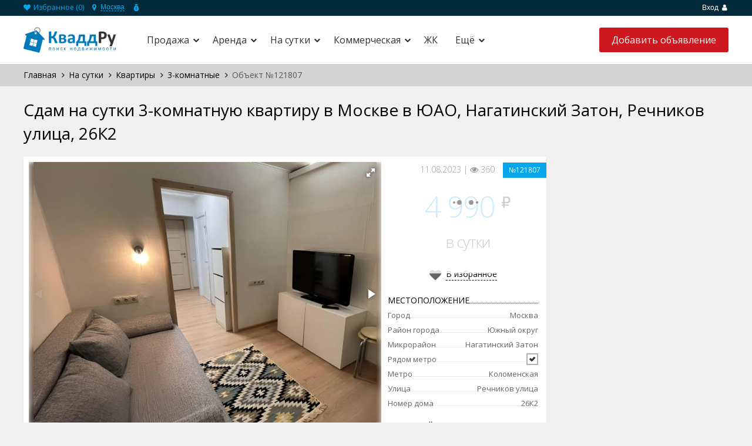

--- FILE ---
content_type: text/html; charset=utf-8
request_url: https://kvadd.ru/na-sutki/kvartiry/3-komnatnie/ads-121807
body_size: 21891
content:
<!DOCTYPE HTML PUBLIC "-//W3C//DTD HTML 4.01//EN" "http://www.w3.org/TR/html4/strict.dtd">
<html>

<head>
<meta http-equiv="Content-Type" content="text/html; charset=UTF-8">
<title>Снять на сутки 3-комнатную квартиру в Москве в ЮАО, микрорайон Нагатинский Затон, Речников улица, 26К2, цена в сутки 4990 ₽</title>
<meta name="description" content="На сутки трехкомнатную квартиру по адресу г.Москва, Южный округ район, Нагатинский Затон, Речников улица, дом 26К2, цена в сутки 4990 ₽, телефон ☎ +79645640285 в Москве" /> 
<meta name="viewport" content="width=device-width, initial-scale=1">

<link rel="stylesheet" href="//cdnjs.cloudflare.com/ajax/libs/font-awesome/4.7.0/css/font-awesome.css" />

<link href='//fonts.googleapis.com/css?family=Open+Sans:400,700,300&subset=latin,cyrillic' rel='stylesheet' type='text/css'>
<link rel="shortcut icon" type="image/png" href="/template/frontend/realia/img/favicon.png">
<link rel="stylesheet" href="/template/frontend/realia/css/bootstrap.css?v=20200219" type="text/css">
<link rel="stylesheet" href="/template/frontend/realia/css/bootstrap-responsive.css?v=20200219" type="text/css">
<link rel="stylesheet" href="/template/frontend/realia/libraries/chosen/chosen.css" type="text/css">
<link rel="stylesheet" href="/template/frontend/realia/libraries/bootstrap-fileupload/bootstrap-fileupload.css" type="text/css">
<link rel="stylesheet" href="/template/frontend/realia/libraries/jquery-ui/css/ui-lightness/jquery-ui-1.10.2.custom.min.css" type="text/css">
<link rel="stylesheet" href="/template/frontend/realia/libraries/fancybox/jquery.fancybox.css?v=202503142219" type="text/css">
<link rel="stylesheet" href="/template/frontend/realia/css/realia-blue.css?v=202505041318" type="text/css">
<link rel="stylesheet" href="/template/frontend/realia/css/bootstrap.corrections.css?v=202501281135" type="text/css">
<link rel="stylesheet" href="/template/frontend/realia/css/location-popup.css" type="text/css">


  <script type="text/javascript">
var estate_folder = '';
</script>

    
            <script type="text/javascript" src="https://api-maps.yandex.ru/2.1/?apikey=87887bec-763b-40a4-a1dd-e171dd160d87&load=package.full&lang=ru-RU"></script>
        <script src="/template/frontend/realia/js/piechart-clusterer.js" type="text/javascript"></script>
    <script type="text/javascript" src="https://maps.googleapis.com/maps/api/js?v=3&sensor=true"></script>

<!--[if lte IE 7]>
<style type="text/css">
html .jqueryslidemenu{height: 1%;} /*Holly Hack for IE7 and below*/
</style>
<![endif]-->

<script type="text/javascript" src="//ajax.googleapis.com/ajax/libs/jquery/1.8/jquery.min.js"></script>
<script async type="text/javascript" src="/template/frontend/realia/js/currency_converter.js"></script>
<script type="text/javascript" src="/template/frontend/realia/js/jquery.ezmark.js"></script>
<script type="text/javascript" src="/template/frontend/realia/js/jquery.currency.js"></script>
<script type="text/javascript" src="/template/frontend/realia/js/jquery.cookie.js"></script>
<script type="text/javascript" src="/template/frontend/realia/js/retina.js"></script>
<script type="text/javascript" src="/template/frontend/realia/js/bootstrap.min.js"></script>
<script type="text/javascript" src="/template/frontend/realia/js/fotorama.js"></script>
<script type="text/javascript" src="/template/frontend/realia/libraries/jquery-ui/js/jquery-ui.min.js"></script>
<script type="text/javascript" src="/template/frontend/realia/libraries/chosen/chosen.jquery.min.js"></script>
<script type="text/javascript" src="/template/frontend/realia/libraries/iosslider/_src/jquery.iosslider.min.js"></script>
<script type="text/javascript" src="/template/frontend/realia/libraries/bootstrap-fileupload/bootstrap-fileupload.js"></script>
<script type="text/javascript" src="/template/frontend/realia/js/realia.js?v=20200219"></script>
<script type="text/javascript" src="/apps/client/js/clientorderajax.js"></script>
<script type="text/javascript" src="/js/estate.js"></script> 
<script type="text/javascript" src="/apps/system/js/sitebillcore.js"></script>
<script type="text/javascript" src="/template/frontend/realia/js/interface.js"></script>
<link rel="stylesheet" href="/template/frontend/realia/css/jqueryslidemenu.css?v=20200219" type="text/css">
<script type="text/javascript" src="/template/frontend/realia/js/jqueryslidemenu.js"></script>
<script type="text/javascript" src="/template/frontend/realia/js/jquery.slicknav.js"></script>
<script type="text/javascript" src="/template/frontend/realia/js/homepage.js"></script>
<script type="text/javascript" src="/template/frontend/realia/libraries/fancybox/jquery.fancybox.js"></script>
<script type="text/javascript" src="/template/frontend/realia/js/location-popup.js"></script>

  

 

<!-- Yandex.RTB -->
<script>window.yaContextCb=window.yaContextCb||[]</script>
<script src="https://yandex.ru/ads/system/context.js" async></script>

</head>
<body>

<!-- Yandex.RTB R-A-1590035-17 --><div id="yandex_rtb_R-A-1590035-17" style="max-height: 200px;"></div><script>window.yaContextCb.push(()=>{  Ya.Context.AdvManager.render({    renderTo: 'yandex_rtb_R-A-1590035-17',    blockId: 'R-A-1590035-17'  })})</script>


  <!-- Google Tag Manager -->
<noscript><iframe src="//www.googletagmanager.com/ns.html?id=GTM-5XDF67"
height="0" width="0" style="display:none;visibility:hidden"></iframe></noscript>
<script>(function(w,d,s,l,i){w[l]=w[l]||[];w[l].push({'gtm.start':
new Date().getTime(),event:'gtm.js'});var f=d.getElementsByTagName(s)[0],
j=d.createElement(s),dl=l!='dataLayer'?'&l='+l:'';j.async=true;j.src=
'//www.googletagmanager.com/gtm.js?id='+i+dl;f.parentNode.insertBefore(j,f);
})(window,document,'script','dataLayer','GTM-5XDF67');</script>
<!-- End Google Tag Manager -->

 
<noindex>
    <div class="modal fade" id="prettyRegisterOk" tabindex="-1" role="dialog" aria-labelledby="prettyRegisterOk" aria-hidden="true">
  <div class="modal-header">
    <button type="button" class="close" data-dismiss="modal" aria-hidden="true">x</button>
    <h3 id="myModalLabel">Регистрация прошла успешно!</h3>
  </div>
  <div class="modal-body">
    Теперь вы можете войти на сайт под своей учетной записью.
  </div>
</div>
<div class="modal fade" id="requireRegistration" data-backdrop="static" data-keyboard="false" tabindex="-1" role="dialog" aria-labelledby="requireRegistration" aria-hidden="true">
    <div class="modal-body">Для подачи объявления     <a href="#" data-toggle="modal" data-target="#prettyLogin">Войдите или зарегистрируйтесь</a></div>
</div>

<div class="modal fade" id="prettyLogin" tabindex="-1" role="dialog" aria-labelledby="myModalLabel" aria-hidden="true">
  <div class="modal-header">
    <button type="button" class="close" data-dismiss="modal" aria-hidden="true">x</button>
	<h3 id="myModalLabel">Авторизация</h3>
  </div>
  <div class="modal-body">
    <div class="tab-content">
          <div class="tab-pane" id="register">
            <form action="#" class="form-horizontal">
            
                <div class="row error">
                    
                </div>
                                <div class="control-group el">
                    <label class="control-label">Логин <span class="required">*</span></label>
                    <div class="controls">
                        <input type="text" name="login" value="" /> <a class="btn btn-danger error_mark"><i class="icon-exclamation-sign icon-white"></i></a>
                    </div>
                </div>
                
                                <div class="control-group el">
                    <label class="control-label">Пароль <span class="required">*</span></label>
                    <div class="controls">
                        <input type="password" name="newpass" value="" /> <a class="btn btn-danger error_mark"><i class="icon-exclamation-sign icon-white"></i></a>
                    </div>
                </div>
                
                                <div class="control-group el">
                    <label class="control-label">Повторите пароль <span class="required">*</span></label>
                    <div class="controls">
                        <input type="password" name="newpass_retype" value="" /> <a class="btn btn-danger error_mark"><i class="icon-exclamation-sign icon-white"></i></a>
                    </div>
                </div>
                
                                <div class="control-group el">
                    <label class="control-label">Ваше имя <span class="required">*</span></label>
                    <div class="controls">
                        <input type="text" name="fio" value="" /> <a class="btn btn-danger error_mark"><i class="icon-exclamation-sign icon-white"></i></a>
                    </div>
                </div>
                
                                <div class="control-group el">
                    <label class="control-label">Email <span class="required">*</span></label>
                    <div class="controls">
                        <input type="text" name="email" value="" /> <a class="btn btn-danger error_mark"><i class="icon-exclamation-sign icon-white"></i></a>
                    </div>
                </div>
                
                                
                <div class="row">
                    <input type="submit" id="register_button" class="btn btn-primary" value="Регистрация" />
                </div>

              <div class="control-group">
                    <div class="controls">
                        </div>
                    </div>

              	<div class="control-group small">
                    <label class="control-label">Уже зарегистрированы?</label>
                    <div class="controls">
                        <a href="#profile" data-toggle="tab">Войти</a>
                    </div>
                </div>

              </form>
      </div>
            <div class="tab-pane active" id="profile">
            <form action="#" class="form-horizontal">
              
               <!-- <div class="control-group">
                 <label class="control-label"><b>Войти через</b></label>
                    <div class="controls">
                        <link rel="stylesheet" href="/apps/socialauth/site/template/css/style.css">
<div class="socialauth-panel">
                    </div>


<script>

$(document).ready(function(){
	$('.socialauth-panel a.auth').click(function(e){
		document.cookie = "back_url=" + window.location.href + ";expires=Mon, 01-Jan-2001 00:00:00 GMT";
		document.cookie = "back_url=" + window.location.href + ";path=/;expires=Mon, 01-Jan-2029 00:00:00 GMT";
		e.preventDefault();
	});
	$('.socialauth-panel a.vkontakte').click(function(e){
		e.preventDefault();
		window.location.replace(estate_folder+'/socialauth/login/vkontakte/');
	});
	$('.socialauth-panel a.facebook').click(function(e){
		e.preventDefault();
		window.location.replace(estate_folder+'/socialauth/login/facebook/');
	});
	$('.socialauth-panel a.odnoklassniki').click(function(e){
		e.preventDefault();
		window.location.replace(estate_folder+'/socialauth/login/odnoklassniki/');
	});
	$('.socialauth-panel a.google').click(function(e){
		e.preventDefault();
		window.location.replace(estate_folder+'/socialauth/login/google/');
	});
	$('.socialauth-panel a.twitter').click(function(e){
		e.preventDefault();
		window.location.replace(estate_folder+'/socialauth/login/twitter/');
	});
});
</script>
<style>

</style>

                    <br> 
                      или
                      <br>
   					<br> 
                    </div>
               </div> -->
                           
                <div class="control-group">
                  <label class="control-label"><b>Логин</b></label>
                    <div class="controls">
                        <input name="login" type="text" value="" />
                    </div>
                </div>
                <div class="control-group">
                  <label class="control-label"><b>Пароль</b></label>
                    <div class="controls">
                        <input name="password" type="password" value="" />
                      <div class="row error" style="font-size:12px; color:#E11010">
                    Неверная пара логин/пароль
                </div>
                    </div>
                </div>
                
                <div class="control-group">
	                <div class="controls">
	                    <label class="checkbox">
							<input type="checkbox" name="rememberme">  Запомнить меня
						</label>
					</div>
                </div>
                
                
                <div class="control-group">
                    <div class="controls">
                        <input type="submit" id="login_button" class="btn btn-primary" value="Вход" />
                        
                    </div>
                </div>
              
                                  <div class="control-group">
                    <div class="controls">
                        </div>
                    </div>
              
	              <div class="control-group small">
                    <label class="control-label">Забыли пароль?</label>
                    <div class="controls">
                        <a href="/remind">Восстановить</a>
                    </div>
                </div>
              
                <div class="control-group small">
                    <label class="control-label">Еще нет учетной записи?</label>
                    <div class="controls">
                        <a href="#register" data-toggle="tab">Зарегистрироваться</a>                    </div>
                </div>
              
            </form>
      </div>
    </div>
  </div>
</div>
    
    <script type="text/javascript">
        var re =  /\/add(#\w+)?/;
        if (re.test(window.location) && !$('li.user_info').length) {
            $('#requireRegistration').modal('show');
            //$('.modal-backdrop.fade.in').css('opacity', '0.1');
            $('#requireRegistration').css('top', '40%');
        }
    </script>
	
</noindex>

<div id="wrapper-outer" >
    <div id="wrapper">
        <div id="wrapper-inner">
            <!-- BREADCRUMB -->
            <div class="breadcrumb-wrapper">
                <div class="container">
                    <div class="row">
                        <div class="span12 top_user_line">
                            <ul class="breadcrumb pull-left">
                                <li><a href="/myfavorites"><i class="fa fa-heart"></i> Избранное (<span id="favorites_count">0</span>)</a></li>
								<li class="region_block"><i class="fa fa-map-marker"></i>
									<div class="dropdown">
	<button class="dropdown-toggle dropdownMenuButton" type="button" data-toggle="dropdown" aria-haspopup="true" aria-expanded="false">
	Москва
	</button>
</div>
 								</li>
								<li class="currency">
									<span class="currency-choice"></span>
									<ul>
                                        										<li data-type="2" data-default="1" onClick="javascript: currency_change_type(2);return false;">RUB</li>
                                        										<li data-type="3" data-default="" onClick="javascript: currency_change_type(3);return false;">USD</li>
                                        									</ul>
								</li>
							</ul><!-- /.breadcrumb -->

                            <div class="account pull-right">
                                <ul class="nav nav-pills ">
                                											<li class="user"><a href="#" data-toggle="modal" data-target="#prettyLogin">Вход  <i class="fa fa-user"></i></a></li>
	                                    <!-- <li><a href="#" data-toggle="modal" data-target="#prettyLogin">Регистрация</a></li> -->
									


                                </ul>
                            </div>
                        </div><!-- /.span12 -->
                    </div><!-- /.row -->
                </div><!-- /.container -->
            </div><!-- /.breadcrumb-wrapper -->

            <!-- HEADER -->
            <div id="header-wrapper">
                <div id="header">
                    <div id="header-inner">
                        <div class="container">
                            <div class="navbar">
                                <div class="navbar-inner">
                                    <div class="logo-wrapper span">
                                        <div class="logo">
                                            <a href="/" title="Главная">
                                                <img width="200px" src="/template/frontend/realia/img/logo_1424289789.png" alt="КваддРу - поиск недвижимости в Беларуси">
                                            </a>
                                        </div><!-- /.logo -->
                                    </div><!-- /.logo-wrapper -->

                                    <div class="row">
                                        <div class="menu_bg">
                                            <div class="menu_wrapper1">
                                                <a href="#nav" class="" id="btn-nav"><i class="fa fa-bars"></i></a>
												                                                <a href="#map" class="main_map_popup_btn">
                                                    <svg viewBox="0 0 16 16" id="icon-map" xmlns="http://www.w3.org/2000/svg" width="100%" height="100%"><path d="M.7 15.6V3.1L5.8.8l4.4 2L15.3.5v12.7l-5.1 2.3-4.4-2-5.1 2.1zM10.8 4.1v9.4l2.9-1.3V2.8l-2.9 1.3zm-4.3 8l2.9 1.3V4.1L6.5 2.8v9.3zm-4.3-8v9.2L5 12.1V2.8L2.2 4.1z"></path></svg>
                                                    На карте
                                                </a>
                                                <a id="btn-nav2" class="search_btn">
                                                <svg viewBox="0 0 16 16" id="icon-settings" xmlns="http://www.w3.org/2000/svg" width="100%" height="100%"><path d="M8.8 11C8.4 9.8 7.3 9 6 9s-2.4.8-2.8 2H0v2h3.2c.4 1.2 1.5 2 2.8 2s2.4-.8 2.8-2H16v-2H8.8zM6 13.5c-.8 0-1.5-.7-1.5-1.5s.7-1.5 1.5-1.5 1.5.7 1.5 1.5-.7 1.5-1.5 1.5zM13.8 3c-.4-1.2-1.5-2-2.8-2s-2.4.8-2.8 2H0v2h8.2c.4 1.2 1.5 2 2.8 2s2.4-.8 2.8-2H16V3h-2.2zM11 5.5c-.8 0-1.5-.7-1.5-1.5s.7-1.5 1.5-1.5 1.5.7 1.5 1.5-.7 1.5-1.5 1.5z"></path></svg>
                                                 Фильтры</a>
												                                             </div>
                                        </div>

                                        <!-- NAVIGATION -->
                                        <div id="navigation">
                                            <div class="container">
                                                <div class="navigation-wrapper">
                                                    <div class="navigation clearfix-normal">
                                                        <a href="#nav" class="" id="btn-nav_close1"><i class="fa fa-times"></i></i></a>
                                                        <a href="#nav" class="" id="btn-nav_close2"><i class="fa fa-times"></i></i></a>
                                                        <div id="menu" class="jqueryslidemenu"><div id="myslidemenu"><ul><li class="hasChilds"><a href="/prodaja">Продажа</a><ul><li class="hasChilds"><a href="/prodaja/kvartiry">Квартиры</a><ul><li><a href="/prodaja/kvartiry/1-komnatnie">1-комнатные</a></li><li><a href="/prodaja/kvartiry/2-komnatnie">2-комнатные</a></li><li><a href="/prodaja/kvartiry/3-komnatnie">3-комнатные</a></li><li><a href="/prodaja/kvartiry/4-komnatnie">4-комнатные</a></li></ul></li><li><a href="/prodaja/doma">Дома</a></li><li><a href="/prodaja/dachi">Дачи</a></li><li><a href="/prodaja/uchastki">Участки</a></li><li><a href="/prodaja/garaji">Гаражи</a></li></ul></li><li class="hasChilds"><a href="/arenda">Аренда</a><ul><li class="hasChilds"><a href="/arenda/kvartiry">Квартиры</a><ul><li><a href="/arenda/kvartiry/1-komnatnie">1-комнатные</a></li><li><a href="/arenda/kvartiry/2-komnatnie">2-комнатные</a></li><li><a href="/arenda/kvartiry/3-komnatnie">3-комнатные</a></li><li><a href="/arenda/kvartiry/4-komnatnie">4-комнатные</a></li></ul></li><li><a href="/arenda/garaji">Гаражи</a></li></ul></li><li class="hasChilds"><a href="/na-sutki">На сутки</a><ul><li class="hasChilds"><a href="/na-sutki/kvartiry">Квартиры</a><ul><li><a href="/na-sutki/kvartiry/1-komnatnie">1-комнатные</a></li><li><a href="/na-sutki/kvartiry/2-komnatnie">2-комнатные</a></li><li><a href="/na-sutki/kvartiry/3-komnatnie">3-комнатные</a></li><li><a href="/na-sutki/kvartiry/4-komnatnie">4-комнатные</a></li></ul></li><li><a href="/na-sutki/kottedji">Коттеджи</a></li></ul></li><li class="hasChilds"><a href="/kommercheskaja-nedvizhimost">Коммерческая</a><ul><li class="hasChilds"><a href="/kommercheskaja-nedvizhimost/arenda">Аренда</a><ul><li><a href="/kommercheskaja-nedvizhimost/arenda/pomeshcheniya-pod-obshchepit">Помещения под общепит</a></li></ul></li><li class="hasChilds"><a href="/kommercheskaja-nedvizhimost/prodaja">Продажа</a><ul><li><a href="/kommercheskaja-nedvizhimost/prodaja/proizvodstvennye-pomeshcheniya">Производственные помещения</a></li><li><a href="/kommercheskaja-nedvizhimost/prodaja/sklady">Склады</a></li></ul></li></ul></li><li><a href="/zhilye-kompleksy">ЖК</a></li><li class="hasChilds"><a href="#">Ещё</a><ul><li><a href="/news">Новости</a></li></ul></li></ul>
</div></div>


                                                                                                           </div><!-- /.navigation -->
                                                </div><!-- /.navigation-wrapper -->
                                            </div><!-- /.container -->
                                        </div><!-- /.navigation -->


										<a class="btn btn-primary btn-large list-your-property arrow-right" href="/add"><span>Добавить объявление</span></a>


                                        <div class="info">
                                            <div class="site-email">

                                            </div><!-- /.site-email -->

                                            <div class="site-phone">

                                            </div><!-- /.site-phone -->
                                        </div><!-- /.info -->


                                    </div><!-- /.row -->
                                </div><!-- /.navbar-inner -->
                            </div><!-- /.navbar -->
                        </div><!-- /.container -->
                    </div><!-- /#header-inner -->
                </div><!-- /#header -->
            </div><!-- /#header-wrapper -->




            <!-- CONTENT -->
            <div id="content">
				<div class="">
    <div id="main">
    					
			
									<div class="breadcrumbs-wrap main_breadcrumbs">
						<div class="container">
							<div id="breadcrumbs" class="breadcrumbs"><span xmlns:v="http://rdf.data-vocabulary.org/#"><span typeof="v:Breadcrumb"><a property="v:title" rel="v:url" href="/">Главная</a></span> <i class="fa fa-angle-right" aria-hidden="true"></i> <span typeof="v:Breadcrumb"><a property="v:title" rel="v:url" href="/na-sutki">На сутки</a></span> <i class="fa fa-angle-right" aria-hidden="true"></i> <span typeof="v:Breadcrumb"><a property="v:title" rel="v:url" href="/na-sutki/kvartiry">Квартиры</a></span> <i class="fa fa-angle-right" aria-hidden="true"></i> <span typeof="v:Breadcrumb"><a property="v:title" rel="v:url" href="/na-sutki/kvartiry/3-komnatnie">3-комнатные</a></span> <i class="fa fa-angle-right" aria-hidden="true"></i> Объект №121807</span></div>
						</div>
					</div>
					
				<div class="container">
										     <div class="clear"></div>
					    <link rel="stylesheet" type="text/css" href="/css/lightbox.css" media="screen">
<script type="text/javascript" src="/js/lightbox.js"></script>
<script src="/template/frontend/realia/js/realtymap.js" type="text/javascript"></script>

<script>
var loc_objects=[];
var map_type='yandex';
</script>

	
	
	
	


<script>
var rname='Москва, Южный округ, Речников улица, 26К2';
$(document).ready(function(){
    var RM=new RealtyMap();
    var RMI=new RealtyMap();
    var isSetPanorama = 0;

    if('1' == '0' && '1' == '0'){
        if(loc_objects.length==0){
            RM.initGeocoded('property-map', rname, map_type, {defaultZoom: 13});
        }else{
            RM.initJSON('property-map', loc_objects, map_type, {defaultZoom: 13});
        }
    } else if('1' == '0' || '1' == '0') {
        if(loc_objects.length==0){
            RM.initGeocoded('property-map-loc', rname, map_type, {defaultZoom: 13});
        }else{
            RM.initJSON('property-map-loc', loc_objects, map_type, {defaultZoom: 13});
        }
        $('#panorama-map').hide();
        $('#infrastructure-map').hide();
        $('#property-map').hide();
    }

    if('1' == '1') {
        RMI.initYandexApiKey('af701ff4-28ad-4c83-be76-694ae4c82840');
        RMI.initGeocoded('infrastructure-map', rname, map_type, {defaultZoom: 14});
        $('#panorama-map').hide();
    }

    $('#by_infrastructure').on({
        click: function() {
            $('#by_infrastructure').removeClass('similar-filter');
            $('#by_panorama').addClass('similar-filter');
            $('#by_common_loc').addClass('similar-filter');
            $('#panorama-map').hide();
            $('#property-map-loc').hide();
            $('#infrastructure-map').show();
            $('.map_menu').show();
        }
    });
    $('#by_panorama').on({
        click: function() {
            $('#by_infrastructure').addClass('similar-filter');
            $('#by_common_loc').addClass('similar-filter');
            $('#by_panorama').removeClass('similar-filter');
            $('#panorama-map').show();
            $('#infrastructure-map').hide();
            $('.map_menu').hide();
            $('#property-map-loc').hide();
            if(isSetPanorama==0 && '1' == '0'){
                isSetPanorama = RM.initPanorama();
            } else if(isSetPanorama==0 && '1' == '1') {
                isSetPanorama = RMI.initPanorama();
            }
        }
    });
    $('#by_common_loc').on({
        click: function() {
            $('#by_infrastructure').addClass('similar-filter');
            $('#by_panorama').addClass('similar-filter');
            $('#by_common_loc').removeClass('similar-filter');
            $('#property-map-loc').show();
            $('#infrastructure-map').hide();
            $('.map_menu').hide();
            $('#panorama-map').hide();
        }
    });

    $('.option.angle').on('click', function() {
        $('.map_menu').toggleClass('open');
    });

    $('.option:not(.angle)').on('click', function() {
        $(this).toggleClass("activated");
    });

    $('.geo').on({
        click: function() {
            var type = $(this).children("span:last").data("type");
            RMI.getGeocodeOnMap(type);
        }
    });

    
});
</script>




<script src="/template/frontend/realia/libraries/fancybox/jquery.fancybox.js" type="text/javascript"></script>
<link rel="stylesheet" type="text/css" media="all" href="/template/frontend/realia/libraries/fancybox/jquery.fancybox.css">
<script type="text/javascript">
$(document).ready(function(){
    $('.view-phones_popup_link').fancybox();
});
</script>

<div class="lb_bg">
</div>

<h1 class="page-header">Сдам на сутки 3-комнатную квартиру в Москве в ЮАО, Нагатинский Затон, Речников улица, 26К2</h1>
<div class="row page-item">
    <div class="span9">
		<div class="row row-item">
			<div class="span6">
				                    <div class="fotorama" data-width="100%" data-ratio="4/3" data-nav="thumbs" data-allowfullscreen="true">
                                                    <img src="/img/data/img64d635a49afd2_1691760036_1.jpg" alt="Сдам на сутки 3-комнатную квартиру в Москве в ЮАО, Нагатинский Затон, Речников улица, 26К2" data-caption="<img class='blur' src='/img/data/img64d635a49afd2_1691760036_1.jpg' alt='' />" />
                                                    <img src="/img/data/img64d635a4c2c44_1691760036_2.jpg" alt="Сдам на сутки 3-комнатную квартиру в Москве в ЮАО, Нагатинский Затон, Речников улица, 26К2" data-caption="<img class='blur' src='/img/data/img64d635a4c2c44_1691760036_2.jpg' alt='' />" />
                                                    <img src="/img/data/img64d635a4e7964_1691760036_3.jpg" alt="Сдам на сутки 3-комнатную квартиру в Москве в ЮАО, Нагатинский Затон, Речников улица, 26К2" data-caption="<img class='blur' src='/img/data/img64d635a4e7964_1691760036_3.jpg' alt='' />" />
                                                    <img src="/img/data/img64d635a50b4b7_1691760037_4.jpg" alt="Сдам на сутки 3-комнатную квартиру в Москве в ЮАО, Нагатинский Затон, Речников улица, 26К2" data-caption="<img class='blur' src='/img/data/img64d635a50b4b7_1691760037_4.jpg' alt='' />" />
                                                    <img src="/img/data/img64d635a52d304_1691760037_5.jpg" alt="Сдам на сутки 3-комнатную квартиру в Москве в ЮАО, Нагатинский Затон, Речников улица, 26К2" data-caption="<img class='blur' src='/img/data/img64d635a52d304_1691760037_5.jpg' alt='' />" />
                                                    <img src="/img/data/img64d635a54cfa2_1691760037_6.jpg" alt="Сдам на сутки 3-комнатную квартиру в Москве в ЮАО, Нагатинский Затон, Речников улица, 26К2" data-caption="<img class='blur' src='/img/data/img64d635a54cfa2_1691760037_6.jpg' alt='' />" />
                                                    <img src="/img/data/img64d635a56b9e5_1691760037_7.jpg" alt="Сдам на сутки 3-комнатную квартиру в Москве в ЮАО, Нагатинский Затон, Речников улица, 26К2" data-caption="<img class='blur' src='/img/data/img64d635a56b9e5_1691760037_7.jpg' alt='' />" />
                                            </div>
								
				    			<div class="map">
					<h2 class="h2">На карте</h2>
                                            <div class="filter-menu">
                                                        <span id="by_infrastructure" > Инфраструктура </span>                             <span id="by_panorama" class="similar-filter" > Панорама </span>                         </div>

                        
                                                    <div id="infrastructure-map" data-geo=";" style="height: 330px; width:100%" ></div><!-- /#property-map -->

                        <div class="map_menu" >
                            <div class="btn option angle">
                                <span>Инфраструктура</span>
                                <div class="angle_cont">
                                    <i class="fa fa-angle-left"></i>
                                </div>
                            </div>

                            <div class="btn option geo college">
                                <span class="map__poi-panel__item__icon">
                                    <svg xmlns="https://www.w3.org/2000/svg" viewBox="41 42.5 18 15" enable-background="new 41 42.5 18 15">
                                        <path d="M43.1 45.4c.1 0 0-.1 0 0zm15.8-1h-.2l-1.7 1v9.1s-.2.2-.3.2h-.3c-1.5 0-4.2.2-6 1.2l-.4.2-.3-.1c-1.8-1-4.5-1.2-6-1.2h-.4l-.2-.2v-9.1l-1.8-1H41V56c0 .1 0 .1.1.1 0 0 .1.1.1 0 .5-.1 1.4-.1 2.4-.1 2.1 0 3.8.3 4.9.9.2.1 1.1.6 1.5.6.4 0 1.4-.5 1.5-.6 1.1-.6 2.8-.9 4.9-.9 1 0 1.8.1 2.4.1h.1l.1-.1V44.6c0-.1 0-.2-.1-.2zm-1.9 1c0-.1-.1 0 0 0zm-5.8 9.2h.2c1.2-.5 2.8-.8 4.6-.9.1 0 .2-.1.2-.2V42.6c0-.1 0-.1-.1-.1h-.2l-4.7 2c-.1 0-.1.1-.1.2v9.7c0 .1 0 .1.1.2zm-7-1c1.8 0 3.4.3 4.6.9h.2l.1-.1v-9.7c0-.1 0-.1-.1-.2l-4.7-2h-.2l-.1.1v10.9c.1 0 .2.1.2.1z"></path>
                                    </svg>
                                </span>
                                <span data-type="college">Школы</span>
                                <svg class="map__poi-panel__item__check" xmlns="http://www.w3.org/2000/svg" viewBox="42.5 44 15 12" enable-background="new 42.5 44 15 12">
                                    <path d="M57.2 44.4c-.5-.5-1.2-.5-1.7 0l-7.9 8.7-3-2.9c-.5-.5-1.2-.5-1.7 0s-.5 1.2 0 1.7l3.9 3.8c.2.2.6.3.9.3s.6-.1.9-.3l8.7-9.6c.3-.5.3-1.2-.1-1.7z"></path>
                                </svg>
                            </div>

                            <div class="btn option geo kindergarten">
                                <span class="map__poi-panel__item__icon">
                                    <svg xmlns="https://www.w3.org/2000/svg" viewBox="40.5 42.5 19 15" enable-background="new 40.5 42.5 19 15">
                                        <path d="M45.6 47.9c1.4 0 2.5-1 2.5-2.3 0-.8.3-1.5-.4-1.9-.4-.2-2.1-.4-2.6-.4-.6 0-1.4.5-1.8.8-.5.4-.1.8-.1 1.5-.1 1.3 1 2.3 2.4 2.3zm-1.8-2.5c.5-.1.8.1.8.1l.8-.3s-.4.5 0 .3c.8-.2 1.6-.1 2.1-.1v.3c0 .9-.8 1.7-1.8 1.7s-1.8-.8-1.8-1.7c-.1-.1-.1-.2-.1-.3zm7.5 2.7c-.1-1.2.5-2 .7-2.2.2 1.3 1.4 2.2 2.8 2.2 1.3 0 2.5-.9 2.8-2.1.2.4.6 1.2.5 2 2.4 0 1.2-2.6-.5-2.9 0-.1 0-.3-.1-.4 0-.6-.7-2.2-2.9-2.2-1.9 0-2.3 1.4-2.4 2.2-.1.2-.1.4-.1.6-2.7.4-2.4 2.8-.8 2.8zm2.2-3.4s.2.1.2.8c.4.1 1.2-1.2 1.2-1.2v1c.5.1 1.9 0 1.9 0h.1v.1c0 1.1-.9 1.9-2.1 1.9-1.1 0-2-.8-2.1-1.9.5 0 .8-.7.8-.7zm1.9 3.6h-2.2l-3 3.3-2.9-3.3H44l-3.4 3.5.7.7 2.4-1.9v3.8h.5v2.9h-.3v.2h1.6v-3.2h.5v3.2h1.4v-.3H47v-2.9h.6v-3.7l2 1.9.8-.2.4.1L53 50l.1.9-2.1 3.3h2.4v2.9h-.3v.4h1.4v-3.2h.5v3.2h1.4v-.3h-.3v-2.9H58L56.2 51l.1-1.2 2.2 2.7 1-1-2.9-3.2h-1.2z"></path>
                                    </svg>
                                </span>
                                <span data-type="kind">Детские сады</span>
                                <svg class="map__poi-panel__item__check" xmlns="http://www.w3.org/2000/svg" viewBox="42.5 44 15 12" enable-background="new 42.5 44 15 12">
                                    <path d="M57.2 44.4c-.5-.5-1.2-.5-1.7 0l-7.9 8.7-3-2.9c-.5-.5-1.2-.5-1.7 0s-.5 1.2 0 1.7l3.9 3.8c.2.2.6.3.9.3s.6-.1.9-.3l8.7-9.6c.3-.5.3-1.2-.1-1.7z"></path>
                                </svg>
                            </div>

                            <div class="btn option geo medicine">
                                <span class="map__poi-panel__item__icon">
                                    <svg xmlns="https://www.w3.org/2000/svg" viewBox="41 41 18 18" enable-background="new 41 41 18 18">
                                        <path d="M59 47h-6v-6h-6v6h-6v6h6v6h6v-6h6z"></path>
                                    </svg>
                                </span>
                                <span data-type="med">Поликлиники</span>
                                <svg class="map__poi-panel__item__check" xmlns="http://www.w3.org/2000/svg" viewBox="42.5 44 15 12" enable-background="new 42.5 44 15 12">
                                    <path d="M57.2 44.4c-.5-.5-1.2-.5-1.7 0l-7.9 8.7-3-2.9c-.5-.5-1.2-.5-1.7 0s-.5 1.2 0 1.7l3.9 3.8c.2.2.6.3.9.3s.6-.1.9-.3l8.7-9.6c.3-.5.3-1.2-.1-1.7z"></path>
                                </svg>
                            </div>

                            <div class="btn option geo grocery">
                                <span class="map__poi-panel__item__icon">
                                    <svg xmlns="https://www.w3.org/2000/svg" viewBox="-9.5 41 19 18" enable-background="new -9.5 41 19 18">
                                        <path d="M9.2 43.3c-.1-.2-.4-.3-.7-.3H-5.1l-.2-1.2c-.1-.5-.5-.8-1-.8h-2.2c-.5 0-1 .4-1 1s.4 1 1 1h1.4l1.8 11.2v.1c0 .1 0 .1.1.2 0 .1.1.1.1.2l.1.1c.1.1.1.1.2.1 0 0 .1 0 .1.1.1 0 .2.1.4.1H6.6c.5 0 1-.4 1-1s-.4-1-1-1H-3.5l-.2-1H7.5c.5 0 .9-.4 1-.9l1-7c0-.3-.1-.6-.3-.9zM-1.4 50H-4l-.3-2h2.9v2zm0-3h-3.1l-.3-2h3.4v2zm4 3h-3v-2h3v2zm0-3h-3v-2h3v2zm4.1 3H3.6v-2H7l-.3 2zm.4-3H3.6v-2h3.8l-.3 2zM-3 56c-.8 0-1.5.7-1.5 1.5S-3.8 59-3 59s1.5-.7 1.5-1.5S-2.2 56-3 56zm8 0c-.8 0-1.5.7-1.5 1.5S4.2 59 5 59s1.5-.7 1.5-1.5S5.8 56 5 56z"></path>
                                    </svg>
                                </span>
                                <span data-type="shop">Продуктовые магазины</span>
                                <svg class="map__poi-panel__item__check" xmlns="http://www.w3.org/2000/svg" viewBox="42.5 44 15 12" enable-background="new 42.5 44 15 12">
                                    <path d="M57.2 44.4c-.5-.5-1.2-.5-1.7 0l-7.9 8.7-3-2.9c-.5-.5-1.2-.5-1.7 0s-.5 1.2 0 1.7l3.9 3.8c.2.2.6.3.9.3s.6-.1.9-.3l8.7-9.6c.3-.5.3-1.2-.1-1.7z"></path>
                                </svg>
                            </div>

                            <div class="btn option geo cafe">
                                <span class="map__poi-panel__item__icon">
                                    <svg xmlns="http://www.w3.org/2000/svg" viewBox="41 40.5 18 19" enable-background="new 41 40.5 18 19">
                                        <path d="M47.5 48.5c-1.2-2.3 6.3-7.9-1.5-8 4.5 1.9-2.4 7 1.5 8zm3.4 0c-.7-1.5 2.6-4.2.2-5 .6 1.4-2.6 4.2-.2 5zm7.7 3c-.5-.8-1.5-1.2-2.6-1.2v-.4c0-.2-.2-.3-.3-.3H41.3c-.2 0-.3.2-.3.3 0 2.1.4 4 1.2 5.7.8 1.8 2 3.1 3.4 3.9h5.7c.9-.5 1.7-1.2 2.4-2.2 2.6 0 4.5-1.6 5-3.1.5-.9.4-1.9-.1-2.7zm-1.4 2.2c-.3.8-1.2 1.6-2.5 1.9.5-1.1.9-2.4 1.1-3.7h.1c.6 0 1 .2 1.2.5.3.4.3.8.1 1.3z"></path>
                                    </svg>
                                </span>
                                <span data-type="cafe">Кафе</span>
                                <svg class="map__poi-panel__item__check" xmlns="http://www.w3.org/2000/svg" viewBox="42.5 44 15 12" enable-background="new 42.5 44 15 12">
                                    <path d="M57.2 44.4c-.5-.5-1.2-.5-1.7 0l-7.9 8.7-3-2.9c-.5-.5-1.2-.5-1.7 0s-.5 1.2 0 1.7l3.9 3.8c.2.2.6.3.9.3s.6-.1.9-.3l8.7-9.6c.3-.5.3-1.2-.1-1.7z"></path>
                                </svg>
                            </div>
                        </div>
                                                                            <div id="panorama-map" style="height: 330px; width:100%;"></div>
                                            
				</div>
				
              					<div class="diller">
                  <h2 class="h2">Об объекте</h2>
                  <div class="description preformatted">
				Для проживания есть все необходимое. Квартира рассчитана на 5 гостей. Минимальный срок аренды от 2-х суток.
				</div>
                  
					<div class="realty-view_contacts">
						<div class="name">
							<p> 
															Продавец
														</p>
						</div>
						<div class="realty-view_agency"> 
														Собственник							<!--  <div class="realty-view_agency-logo">
								<img src="/template/frontend/realia/img/agency_logo.png">
							</div> -->
						</div>
						<div class="realty-view_contacts-btns">
							<a href="#view_phones_popup" onclick="ym(37553545,'reachGoal','knopka_telefony_obyavleniya')" class="view-phones_popup_link" id="121807">+7 (964) 564-02-85</a>
                                                            <script type="text/javascript" src="/apps/system/js/sitebillcore.js"></script>

<style>

#contact_with_author_window, #send_friend_window {
	background-color: White;
	position:absolute;
	z-index:10000;
	width:315px;
	border: 1px solid Silver;
	display: none;
	border-radius: 5px;
}

#contact_with_author_window .closer, #send_friend_window .closer {
	height: 16px;
	width: 16px;
	float: right;
	cursor: pointer;
	background-image: url('/img/publish_x.png');
}

#contact_with_author_window label, #send_friend_window label {
	display: block;
}

#contact_with_author_window div.inner div, #send_friend_window div.inner div {
	margin: 10px;
}

#contact_with_author_window div.inner input, #contact_with_author_window div.inner textarea, #send_friend_window div.inner input, #send_friend_window div.inner textarea {
	margin: 2px 0;
}

#contact_with_author_window div.inner textarea, #send_friend_window div.inner textarea {
	/*width: 290px;*/
}

</style>
<script type="text/javascript">
function hideErrors(){
	$('#contact_with_author_window form #error_block').hide();
	$('#contact_with_author_window form #error_block_nouser').hide();
	
	$('#send_friend_window form #error_block').hide();
	$('#send_friend_window form #error_block_nouser').hide();
}
$(document).ready(function(){
	$('a#contact_with_author').click(function(e){
		var dialog=$('#contact_with_author_window');
		dialog.appendTo($('body'));
		var dialog=$('#contact_with_author_window');
		var form=$('#contact_with_author_window form');
		var offset = $(this).offset();
		hideErrors();
		$.ajax({
			url: estate_folder+'/apps/mailbox/js/ajax.php',
			data: 'action=get_logged_user_data',
			dataType: 'json',
			success: function(json){
				if(json.res!=='no_user'){
					form.find('[name=name]').val(json.fio);
					form.find('[name=phone]').val(json.phone);
					form.find('[name=email]').val(json.email);
				}
				
			}
		});
		//alert(e.pageX +', '+ e.pageY);
		var pos=SitebillCore.getDialogPositionCoords(dialog.width(),dialog.height());
			
		
		dialog.css({'top':pos[1]+'px','left':pos[0]+'px'});
		dialog.fadeIn();
		return false;
	});

	

	
	$('a#send_friend').click(function(){
		var form=$('#send_friend_window form');
		var dialog=$('#send_friend_window');
		dialog.appendTo($('body'));
		var dialog=$('#send_friend_window');
		form.find('[name=link]').val(window.location.href);
		hideErrors();
		$.ajax({
			url: estate_folder+'/apps/mailbox/js/ajax.php',
			data: 'action=get_logged_user_data',
			dataType: 'json',
			success: function(json){
				if(json.res!=='no_user'){
					form.find('[name=email]').val(json.email);
				}
				
			}
		});
		var pos=SitebillCore.getDialogPositionCoords(dialog.width(),dialog.height());
		dialog.css({'top':pos[1]+'px','left':pos[0]+'px'});
		dialog.fadeIn();
		return false;
	});
		
	$('#contact_with_author_window form').submit(function(){
		
		var form=$(this);
		hideErrors();
		var name=form.find('[name=name]').val();
		var phone=form.find('[name=phone]').val();
		var email=form.find('[name=email]').val();
		var message=form.find('[name=message]').val();
		var theme=form.find('[name=theme]').val();
		var to=form.find('[name=to]').val();
		var realty_id=form.find('[name=realty_id]').val();
		//console.log(name+' '+phone+' '+email+' '+message+' '+theme);
		if(name=='' || message=='' || email=='' || theme==''){
			form.find('#error_block').show();
			
		}else{
			$.ajax({
				type: 'post',
				url: estate_folder+'/apps/mailbox/js/ajax.php',
				data: {action:'send_message',name:name,message:message,theme:theme,email:email,phone:phone,reciever_id:to,realty_id:realty_id},
				dataType: 'json',
				success: function(json){
					if(json.answer=='fields_not_specified'){
						form.find('#error_block').show();
					}else if(json.answer=='no_reciever'){
						form.find('#error_block_nouser').show();
					}else{
						form.find('[name=name]').val('');
						form.find('[name=phone]').val('');
						form.find('[name=email]').val('');
						form.find('[name=message]').val('');
						
						$('#contact_with_author_window').hide();
						$('body').removeClass('bg');
					}
				}
			});
		}
		return false;
	});
	
	$('#send_friend_window form').submit(function(){
		
		var form=$(this);
		hideErrors();
		var email=form.find('[name=email]').val();
		var link=form.find('[name=link]').val();
		var message=form.find('[name=message]').val();
		var to=form.find('[name=to]').val();
		//var realty_id=form.find('[name=realty_id]').val();
		//console.log(name+' '+phone+' '+email+' '+message+' '+theme);
		if(message=='' || email=='' || to==''){
			form.find('#error_block').show();
			
		}else{
			$.ajax({
				type: 'post',
				url: estate_folder+'/apps/mailbox/js/ajax.php',
				data: {action:'send_friend_message',link:link,name:name,message:message,email:email,to:to},
				dataType: 'json',
				success: function(json){
					if(json.answer=='fields_not_specified'){
						form.find('#error_block').show();
					}else if(json.answer=='no_reciever'){
						form.find('#error_block_nouser').show();
					}else{
						form.find('[name=email]').val('');
						form.find('[name=message]').val('');
						form.find('[name=to]').val('');
						form.find('[name=link]').val('');
						$('#send_friend_window').hide();
					}
				}
			});
		}
		return false;
	});
	
	//console.log(uid);
	//console.log($('#contact_with_author_window').height());
	$('#contact_with_author_window').find('.closer').click(function(){
		$('#contact_with_author_window').fadeOut();
	});
	$('.lb_bg').click(function(){
		$(this).fadeOut();
		$('#contact_with_author_window').fadeOut();
	});
	
	$('#send_friend_window').find('.closer').click(function(){
		$('#send_friend_window').fadeOut();
	});
		
		
	//});
});
</script>


	<a href="#" data-toggle="modal" data-target="#prettyLogin" class="send-message">Написать</a>

<div id="contact_with_author_window" style="display: none;" class="styles not-fancybox">
	<div class="closer"></div>
	<div class="inner view_page_popup">
		<div class="info">
	        <div id="totitle" class="title">
									 Москва, Речников улица, 26К2, Южный округ р-н, Нагатинский Затон							</div>
	    </div>
		<form>
			<div id="error_block">Не заполнены все поля</div>
			<div id="error_block_nouser">Нет возможности отправить сообщение</div>
			<input type="hidden" name="realty_id" value="121807" />
			<input type="hidden" name="to" value="12" />
			<div><label>Имя <span class="required_fild">*</span></label><input type="text" name="name" /></div>
			<div><label>E-mail <span class="required_fild">*</span></label><input type="text" name="email" /></div>
			<div><label>Телефон </label><input type="text" name="phone" /></div>
			<div><label>Тема <span class="required_fild">*</span></label><input type="text" name="theme" value="" /></div>
			<div><label>Сообщение <span class="required_fild">*</span></label><textarea name="message"></textarea></div>
			<div><input type="submit" value="Отправить" id="121807" /></div>
		</form>
		<script>
			var theme = $('#totitle').html().trim();
			$('input[name=theme]').val(theme + ', #'+$('input[name=realty_id]').val());
		</script>
	</div>
</div>

<div id="send_friend_window" style="display: none;">
<div class="closer"></div>
<div class="inner">
	<form>
	<div id="error_block">Не заполнены все поля</div>
	<div id="error_block_nouser">Нет возможности отправить сообщение</div>
	<input type="hidden" name="link" value="" />
	<div><label>Ваш E-mail</label><input type="text" name="email" /></div>
	<div><label>E-mail друга (можно несколько через запятую)</label><input type="text" name="to" /></div>
	<div><label>Сообщение</label><textarea name="message"></textarea></div>
	<div><input type="submit" value="Отправить" /></div>
	</form>
</div>
</div>                            						</div>

                    <div class="clearfix"></div>

					</div>                                
				</div>
				              
          
            </div>
			<div class="span3">
				<div class="date-id">
                  <span>11.08.2023 | <i class="fa fa-eye" title="Просмотров"></i> 360</span>
					<span>№121807</span>
				</div>
				<div class="prices">
					<div class="currency-load lds-wrapper"><div class="lds-ellipsis"><div></div><div></div><div></div><div></div></div></div>
					
                    <div class="total">
																				<el class="currency-amount">4 990</el> <span><el class="currency-sign">₽</el></span>
							<br> 
							<span>в сутки</span>
											</div>

                    					
									    				    										                </div>
				<div class="favorites">			
																		<a class="fav-add" alt="121807" title="В избранное" href="#add_to_favorites"><i class="fa fa-heart" aria-hidden="true"></i><span>В избранное</span></a>
															</div>
				<div class="information">
					<div class="information_wrap">

												
															<div class="line">
								<p class="title"><span>Местоположение</span></p>
								 																			 <p><span>Город</span><span>Москва</span></p>
																	 																			 <p><span>Район города</span><span>Южный округ</span></p>
																	 																			 <p><span>Микрорайон</span><span>Нагатинский Затон</span></p>
																	 																			 <p><span>Рядом метро</span><span><input type="checkbox" checked="checked" disabled="disabled" /></span></p>
                                    								 																			 <p><span>Метро</span><span>Коломенская</span></p>
																	 																			 <p><span>Улица</span><span>Речников улица</span></p>
																	 																			 <p><span>Номер дома</span><span>26К2</span></p>
																	 								</div>
																			
															<div class="line">
								<p class="title"><span>Обустройство</span></p>
								 																			 <p><span>Ремонт</span><span>косметический</span></p>
																	 																			 <p><span>Пол</span><span>ламинат</span></p>
																	 								</div>
																			
															<div class="line">
								<p class="title"><span>Параметры объекта</span></p>
								 																			 <p><span>Количество комнат</span><span>3</span></p>
																	 																			 <p><span>Этаж</span><span>3</span></p>
																	 																			 <p><span>Этажность</span><span>5</span></p>
																	 																			 <p><span>Площадь общая</span><span>54</span></p>
																	 																			 <p><span>Сан. узел</span><span>совмещенный</span></p>
																	 																			 <p><span>Балкон/Лоджия</span><span><input type="checkbox" checked="checked" disabled="disabled" /></span></p>
                                    								 								</div>
																			
															<div class="line">
								<p class="title"><span>Удобства</span></p>
								 																			 <p><span>Спальных мест</span><span>5</span></p>
																	 																			 <p><span>Интернет</span><span><input type="checkbox" checked="checked" disabled="disabled" /></span></p>
                                    								 																			 <p><span>Wi-Fi</span><span><input type="checkbox" checked="checked" disabled="disabled" /></span></p>
                                    								 								</div>
																			
															<div class="line">
								<p class="title"><span>Инфраструктура</span></p>
								 																			 <p><span>Рядом магазин</span><span><input type="checkbox" checked="checked" disabled="disabled" /></span></p>
                                    								 																			 <p><span>Парковка</span><span><input type="checkbox" checked="checked" disabled="disabled" /></span></p>
                                    								 																			 <p><span>Транспортное сообщение</span><span><input type="checkbox" checked="checked" disabled="disabled" /></span></p>
                                    								 								</div>
																			
															<div class="line">
								<p class="title"><span>Бытовая техника</span></p>
								 																			 <p><span>Стиральная машина</span><span><input type="checkbox" checked="checked" disabled="disabled" /></span></p>
                                    								 																			 <p><span>Холодильник</span><span><input type="checkbox" checked="checked" disabled="disabled" /></span></p>
                                    								 																			 <p><span>Телевизор</span><span><input type="checkbox" checked="checked" disabled="disabled" /></span></p>
                                    								 																			 <p><span>Микроволновая печь</span><span><input type="checkbox" checked="checked" disabled="disabled" /></span></p>
                                    								 																			 <p><span>Фен</span><span><input type="checkbox" checked="checked" disabled="disabled" /></span></p>
                                    								 																			 <p><span>Спутниковое ТВ</span><span><input type="checkbox" checked="checked" disabled="disabled" /></span></p>
                                    								 								</div>
																			
															<div class="line">
								<p class="title"><span>Дополнительные параметры</span></p>
								 																			 <p><span>Окна ПВХ</span><span><input type="checkbox" checked="checked" disabled="disabled" /></span></p>
                                    								 																			 <p><span>Шкафы-купе</span><span><input type="checkbox" checked="checked" disabled="disabled" /></span></p>
                                    								 																			 <p><span>Постельное бельё</span><span><input type="checkbox" checked="checked" disabled="disabled" /></span></p>
                                    								 								</div>
																			
															<div class="line">
								<p class="title"><span>Условия работы</span></p>
								 																			 <p><span>Условия оплаты</span><span>по предоплате</span></p>
																	 																			 <p><span>Можно с детьми</span><span><input type="checkbox" checked="checked" disabled="disabled" /></span></p>
                                    								 								</div>
																			
															<div class="line">
								<p class="title"><span>Основное</span></p>
								 																			 <p><span></span><span>2023-08-11 16:20:16</span></p>
																	 								</div>
																		</div>
					<span class="see_more_btn">ВСЕ ХАРАКТЕРИСТИКИ</span>
				</div>
			</div>
          
           	<div class="clearfix"></div>
		</div>    

  <div class="banner_view">
   <!-- Yandex.RTB R-A-1590035-11 --><div id="yandex_rtb_R-A-1590035-11"></div><script>window.yaContextCb.push(()=>{  Ya.Context.AdvManager.render({    renderTo: 'yandex_rtb_R-A-1590035-11',    blockId: 'R-A-1590035-11'  })})</script>           			
    </div>

                <!-- similar adv block -->
        
            <script>
                var price_iterator = 0;
                var loc_iterator = 0;
                var all_iterator = 0;

                $(document).ready(function() {
                    $('#myCarouselPrice').carousel({
                        interval: false,
                        wrap: true
                    });
                    $('#myCarouselLocation').carousel({
                        interval: false,
                        wrap: true
                    });
                    $('#myCarouselAll').carousel({
                        interval: false,
                        wrap: true
                    });
                    $('#myCarouselPrice').on('slid', '', checkitemPrice);
                    $('#myCarouselLocation').on('slid', '', checkitemLocation);
                    $('#myCarouselAll').on('slid', '', checkitemAll);

                    checkitemPrice();
                    checkitemLocation();
                    checkitemAll();

                    $('#by_price').on({
                        click: function() {
                            $('#by_price').removeClass('similar-filter');
                            $('#by_location').addClass('similar-filter');
                            $('#by_all').addClass('similar-filter');
                            $('#myCarouselLocation').hide();
                            $('#myCarouselPrice').show();
                            $('#myCarouselAll').hide();
                        }
                    });
                    $('#by_location').on({
                        click: function() {
                            $('#by_location').removeClass('similar-filter');
                            $('#by_price').addClass('similar-filter');
                            $('#by_all').addClass('similar-filter');
                            $('#myCarouselLocation').show();
                            $('#myCarouselPrice').hide();
                            $('#myCarouselAll').hide();
                        }
                    });
                    $('#by_all').on({
                        click: function() {
                            $('#by_all').removeClass('similar-filter');
                            $('#by_location').addClass('similar-filter');
                            $('#by_price').addClass('similar-filter');
                            $('#myCarouselAll').show();
                            $('#myCarouselLocation').hide();
                            $('#myCarouselPrice').hide();
                        }
                    });
                    $('#priceNext').on({
                        click: function() {
                            price_iterator++;
                            checkitemPrice();
                        }
                    });
                    $('#locationNext').on({
                        click: function() {
                            loc_iterator++;
                            checkitemLocation();
                        }
                    });
                    $('#allNext').on({
                        click: function() {
                            all_iterator++;
                            checkitemAll();
                        }
                    });
                });

                function checkitemPrice()
                {
                    $('.price_'+ price_iterator).show();
                    if( $('#rowPrice div.span3:last').hasClass('price_'+( price_iterator) )){
                        $('#priceNext').css('visibility', 'hidden');
                    }
                }
                function checkitemLocation()
                {
                    $('.location_'+ loc_iterator).show();
                    if( $('#rowLocation div.span3:last').hasClass('location_'+( loc_iterator) )){
                        $('#locationNext').css('visibility', 'hidden');
                    }
                }
                function checkitemAll()
                {
                    $('.all_'+ all_iterator).show();
                    if( $('#rowAll div.span3:last').hasClass('all_'+( all_iterator) )){
                        $('#allNext').css('visibility', 'hidden');
                    }
                }
            </script>
        
            <div class="row page-item">
                <div class="span9" style="background-color: #ffffff; box-shadow: 0 1px 1px #cecece; margin-top: 10px;">
                    <h2 class="similar-head">Похожие объявления</h2>
                    <div class="filter-menu">
                        <span id="by_price" > По цене </span>                        </div>

                                        <div id="myCarouselPrice" class="carousel slide">
                        <!-- Carousel items -->
                        <div class="carousel-inner">
                            <div class="item active">
                                    <div class="row-fluid" id="rowPrice">
                                                            <div class="span3 price_0"   >
                                    <a href="/na-sutki/kvartiry/3-komnatnie/ads-90968" class="thumbnail">
                                        <div class="thumbnail-img">
                                                                                    <img src="/img/data/prv590a12f2ba75a_1493832434_1.jpg" alt="" />
                                                                                </div>
                                                                                    <div class="similar-price"><span> 4 500 ₽</span> в сутки</div>
                                                                                <!-- <div class="similar-marker"><li class="fa fa-map-marker" aria-hidden="true"></li></div> -->
                                        <div class="similar-title">
                                             Москва, Шмитовский проезд, 1, Пресненский                                        </div>
                                    </a>
                                </div>
                                                                <div class="span3 price_0"   >
                                    <a href="/na-sutki/kvartiry/3-komnatnie/ads-121515" class="thumbnail">
                                        <div class="thumbnail-img">
                                                                                    <img src="/img/data/prv5da38d5182e2d_1570999633_1.jpg" alt="" />
                                                                                </div>
                                                                                    <div class="similar-price"><span> 5 500 ₽</span> в сутки</div>
                                                                                <!-- <div class="similar-marker"><li class="fa fa-map-marker" aria-hidden="true"></li></div> -->
                                        <div class="similar-title">
                                             Москва, Барвихинская улица, 4к2, Западный округ р-н, Можайский                                        </div>
                                    </a>
                                </div>
                                                                <div class="span3 price_0"   >
                                    <a href="/na-sutki/kvartiry/3-komnatnie/ads-121804" class="thumbnail">
                                        <div class="thumbnail-img">
                                                                                    <img src="/img/data/prv64d62e29009bd_1691758121_1.jpg" alt="" />
                                                                                </div>
                                                                                    <div class="similar-price"><span> 4 000 ₽</span> в сутки</div>
                                                                                <!-- <div class="similar-marker"><li class="fa fa-map-marker" aria-hidden="true"></li></div> -->
                                        <div class="similar-title">
                                             Москва, Главмосстроя улица, 20, Западный округ р-н, Солнцево                                        </div>
                                    </a>
                                </div>
                                                                <div class="span3 price_0"   >
                                    <a href="/na-sutki/kvartiry/3-komnatnie/ads-122323" class="thumbnail">
                                        <div class="thumbnail-img">
                                                                                    <img src="/img/data/prv6609f0db3f760_1711927515_1.jpg" alt="" />
                                                                                </div>
                                                                                    <div class="similar-price"><span> 5 500 ₽</span> в сутки</div>
                                                                                <!-- <div class="similar-marker"><li class="fa fa-map-marker" aria-hidden="true"></li></div> -->
                                        <div class="similar-title">
                                             Казань, Чистопольская улица, 60, Ново-Савиновский р-н                                        </div>
                                    </a>
                                </div>
                                                                <div class="span3 price_1"   style="display:none !important;"  >
                                    <a href="/na-sutki/kvartiry/3-komnatnie/ads-122325" class="thumbnail">
                                        <div class="thumbnail-img">
                                                                                    <img src="/img/data/prv6609f3eed40ed_1711928302_1.jpg" alt="" />
                                                                                </div>
                                                                                    <div class="similar-price"><span> 4 000 ₽</span> в сутки</div>
                                                                                <!-- <div class="similar-marker"><li class="fa fa-map-marker" aria-hidden="true"></li></div> -->
                                        <div class="similar-title">
                                             Казань, Чистопольская улица, 61д, Ново-Савиновский р-н                                        </div>
                                    </a>
                                </div>
                                                                <div class="span3 price_1"   style="display:none !important;"  >
                                    <a href="/na-sutki/kvartiry/3-komnatnie/ads-122447" class="thumbnail">
                                        <div class="thumbnail-img">
                                                                                    <img src="/img/data/prv6672cd48119b5_1718799688_1.jpg" alt="" />
                                                                                </div>
                                                                                    <div class="similar-price"><span> 4 000 ₽</span> в сутки</div>
                                                                                <!-- <div class="similar-marker"><li class="fa fa-map-marker" aria-hidden="true"></li></div> -->
                                        <div class="similar-title">
                                             Нижний Новгород, Веденяпина улица, 32, Автозаводский р-н                                        </div>
                                    </a>
                                </div>
                                                                <div class="span3 price_1"   style="display:none !important;"  >
                                    <a href="/na-sutki/kvartiry/3-komnatnie/ads-122448" class="thumbnail">
                                        <div class="thumbnail-img">
                                                                                    <img src="/img/data/prv6672cf03ae1ae_1718800131_1.jpg" alt="" />
                                                                                </div>
                                                                                    <div class="similar-price"><span> 5 000 ₽</span> в сутки</div>
                                                                                <!-- <div class="similar-marker"><li class="fa fa-map-marker" aria-hidden="true"></li></div> -->
                                        <div class="similar-title">
                                             Нижний Новгород, Ошарская улица, 15, Нижегородский р-н                                        </div>
                                    </a>
                                </div>
                                                                <div class="span3 price_1"   style="display:none !important;"  >
                                    <a href="/na-sutki/kvartiry/3-komnatnie/ads-122629" class="thumbnail">
                                        <div class="thumbnail-img">
                                                                                    <img src="/img/data/prv6737272a101c6_1731667754_1.jpg" alt="" />
                                                                                </div>
                                                                                    <div class="similar-price"><span> 4 500 ₽</span> в сутки</div>
                                                                                <!-- <div class="similar-marker"><li class="fa fa-map-marker" aria-hidden="true"></li></div> -->
                                        <div class="similar-title">
                                             Челябинск, Курчатова улица, 11, Советский р-н                                        </div>
                                    </a>
                                </div>
                                                                <div class="span3 price_2"   style="display:none !important;"  >
                                    <a href="/na-sutki/kvartiry/3-komnatnie/ads-122630" class="thumbnail">
                                        <div class="thumbnail-img">
                                                                                    <img src="/img/data/prv673728ee7875a_1731668206_1.jpg" alt="" />
                                                                                </div>
                                                                                    <div class="similar-price"><span> 4 000 ₽</span> в сутки</div>
                                                                                <!-- <div class="similar-marker"><li class="fa fa-map-marker" aria-hidden="true"></li></div> -->
                                        <div class="similar-title">
                                             Челябинск, Университетская Набережная улица, 64, Калининский р-н                                        </div>
                                    </a>
                                </div>
                                                                <div class="span3 price_2"   style="display:none !important;"  >
                                    <a href="/na-sutki/kvartiry/3-komnatnie/ads-122631" class="thumbnail">
                                        <div class="thumbnail-img">
                                                                                    <img src="/img/data/prv67372b9150ded_1731668881_1.jpg" alt="" />
                                                                                </div>
                                                                                    <div class="similar-price"><span> 4 000 ₽</span> в сутки</div>
                                                                                <!-- <div class="similar-marker"><li class="fa fa-map-marker" aria-hidden="true"></li></div> -->
                                        <div class="similar-title">
                                             Челябинск, Свердловский проспект, 8а, Курчатовский р-н                                        </div>
                                    </a>
                                </div>
                                                                <div class="span3 price_2"   style="display:none !important;"  >
                                    <a href="/na-sutki/kvartiry/3-komnatnie/ads-122805" class="thumbnail">
                                        <div class="thumbnail-img">
                                                                                    <img src="/img/data/prv678eb9cac274e_1737406922_1.jpg" alt="" />
                                                                                </div>
                                                                                    <div class="similar-price"><span> 4 000 ₽</span> в сутки</div>
                                                                                <!-- <div class="similar-marker"><li class="fa fa-map-marker" aria-hidden="true"></li></div> -->
                                        <div class="similar-title">
                                             Самара, Красноармейская улица, 101, Железнодорожный р-н                                        </div>
                                    </a>
                                </div>
                                                                <div class="span3 price_2"   style="display:none !important;"  >
                                    <a href="/na-sutki/kvartiry/3-komnatnie/ads-122984" class="thumbnail">
                                        <div class="thumbnail-img">
                                                                                    <img src="/img/data/prv67d5692f3ef1f_1742039343_1.jpg" alt="" />
                                                                                </div>
                                                                                    <div class="similar-price"><span> 4 000 ₽</span> в сутки</div>
                                                                                <!-- <div class="similar-marker"><li class="fa fa-map-marker" aria-hidden="true"></li></div> -->
                                        <div class="similar-title">
                                             Омск, Конева улица, 12, Кировский округ р-н                                        </div>
                                    </a>
                                </div>
                                                            </div><!--/row-fluid-->
                        </div><!--/item-->
                    </div><!--/carousel-inner-->
                    <a class="btn next similar-next" id="priceNext">Показать еще</a>
                </div><!--/myCarousel-->
                
                
                </div>
    </div>
<!-- /similar adv block -->

<div class="seogeo seogeo-realty row-item">
    
    
    	
	
    
    
    	
	
    
            <div>
            <h3>Другие объявления по Речников улица</h3>
            <ul>
                            <li><a href="/na-sutki/kvartiry/rechnikov-ulitsa">Квартиры на Речников улица</a></li>
                            <li><a href="/na-sutki/kvartiry/3-komnatnie/rechnikov-ulitsa">3-комнатные на Речников улица</a></li>
                        </ul>
        </div>
    </div>


</div>
	<div class="sidebar span3" style="background-color: transparent;">
        		<div class="sidebar span3 banner" id="move" style="background-color: transparent;">
			<div id="move-next">
                
					<style>
						.sticky {
							position: fixed;
						}
						.stop {
							position: relative;
						}
					</style>
                
				<script type="text/javascript" src="/template/frontend/realia/js/sidebar_scroll.js"></script>
				<div class="widget properties last">
					<div class="content">
						<div class="poperty">
							<div class="image">
                                <!-- Yandex.RTB R-A-1590035-15 300x600 вместо Adsense --><div id="yandex_rtb_R-A-1590035-15"></div><script>window.yaContextCb.push(()=>{  Ya.Context.AdvManager.render({    renderTo: 'yandex_rtb_R-A-1590035-15',    blockId: 'R-A-1590035-15'  })})</script>
							</div>
						</div>
					</div>
				</div>
			</div>
		</div>


	</div>

</div>

<div id="view_phones_popup">
    <div class="view_page_popup">
        <div class="info">
            <div class="title">									Продавец
							</div>
        </div>
        <div class="phones">
            <a href="tel:+7 (964) 564-02-85" id="phone_mobile">+7 (964) 564-02-85</a>            			        </div>                               
        <div class="text_bottom">
            Скажите, что нашли эти контакты на сайте поиска<br> недвижимости КваддРу
        </div>
    </div>
</div>




									</div>
			
     
	</div>
</div>			</div><!-- /#content -->
		</div><!-- /#wrapper-inner -->

<script>

$(document).ready(function(){

    if($('#breadcrumbs').length > 0) {
        if (parseInt($('#breadcrumbs').css('height').substr(0, 2)) > 20) {
            $('.sidebar2').css('padding', '40px 20px 20px');
        }
    }


});


	
</script>

<!-- Yandex.RTB R-A-1590035-19 Fullscreen Mobile -->
<script>window.yaContextCb.push(()=>{
  Ya.Context.AdvManager.render({
    type: 'fullscreen',    
    platform: 'touch',
    blockId: 'R-A-1590035-19'
  })
})</script>

    <div id="footer-wrapper">
    <div id="footer-top">
        <div id="footer-top-inner" class="container" >
            <div class="row">

			    <div class="widget span3">
                    <div class="title">Сотрудничество</div><!-- /.title -->

                    <div class="content">
					  <p><a href="/kompaniyam">Агентствам</a></p>
                      <p><a href="/platnye-uslugi-v-obyavneniyah">Платные услуги</a></p>
					   <p><a href="/reklama">Реклама на сайте</a></p>
					    <p><a href="/contactus">Контакты</a></p>
                    </div><!-- /.content -->
                </div><!-- /.widget -->
             
			    <div class="widget span3">
                    <div class="title">Новости и статьи</div><!-- /.title -->

                    <div class="content">
                      <p><a href="/news/analytics">Аналитика</a></p>
					  <p><a href="/news/official">Официальное</a></p>
					  <p><a href="/news/mnenie">Мнение</a></p>
                    </div><!-- /.content -->
                </div><!-- /.widget -->
				
                <div class="widget span3">
                    <div class="title">Каталог объектов</div><!-- /.title -->

                    <div class="content">
                      <p><a href="/zhilye-kompleksy">Жилые комплексы</a></p>
                    </div><!-- /.content -->
                </div><!-- /.widget -->

                <div class="widget span3">
                    <div class="title">Пользователю</div><!-- /.title -->

                    <div class="content">
					  <p><a href="/faq">Вопрос-ответ</a></p>
					  <p><a href="/karta-sajta">Карта сайта</a></p>
                    </div><!-- /.content -->
                </div><!-- /.widget -->

				<div class="widget span3 footer_soc_links">
                    <div class="title">Мы в соцсетях</div><!-- /.title -->

                    <div class="content">
						<ul class="">
							<li class="vk"><a href="#" target="_blank"><i class="fa fa-vk" aria-hidden="true"></i></a></li>
							<li class="fb"><a href="#" target="_blank"><i class="fa fa-facebook" aria-hidden="true"></i></a></li>
							<li class="yt"><a href="#" target="_blank"><i class="fa fa-youtube" aria-hidden="true"></i></a></li>
						</ul>
                    </div><!-- /.content -->

                    
                    <script src="/template/frontend/realia/js/jquery.star-rating-svg.min.js"></script>
                    <div class="rating-block" itemscope="" itemtype="http://data-vocabulary.org/Review-aggregate">
                        <span class="rating-title" itemprop="itemreviewed">Наш рейтинг</span>
                        <div class="rating-stars" id="rating-stars-main">
                        </div>
                        <span class="rating-votes">4.6 из 5 (<span itemprop="votes">5</span>                                                                                                 голосов)</span>
                        <span itemprop="rating" itemscope="" itemtype="http://data-vocabulary.org/Rating">
                            <meta itemprop="value" content="4.6"/>
                            <meta itemprop="best" content="5"/>
                        </span>
                    </div>
                    
                    <script>
                        $(function () {
                            // region рейтинг сайта
                            var rating = $('#rating-stars-main');
                            rating.starRating({
                                initialRating:4.6,
                                useFullStars: true,
                                disableAfterRate: false,
                                starSize: 19,
                                hoverColor: '#ffc80a',
                                activeColor: '#ffc80a',
                                ratedColor: '#ffc80a',
                                emptyColor: '#949494',
                                useGradient: false,
                                callback: function (currentRating, $el) {
                                    $.ajax({
                                        type: 'POST',
                                        url: '/_app/index.php?act=vote_mark',
                                        data: {
                                            value: currentRating
                                        },
                                        dataType: 'json',
                                        success: function (res) {
                                            if (res.ok) {
                                                alert(res.message);
                                                location.reload();
                                                return;
                                            }

                                            if (res.code === 'not_auth') {
                                                $('#prettyLogin').modal('show');
                                                return;
                                            }

                                            alert(res.message);
                                            location.reload();
                                        }
                                    });
                                }
                            });
                        });
                        // endregion
                    </script>
                    
                </div><!-- /.widget -->
            </div><!-- /.row -->
        </div><!-- /#footer-top-inner -->
    </div><!-- /#footer-top -->

    <div id="footer" class="footer">
        <div id="footer-inner">
            <div class="row">
                <div class="span6 copyright">
                    <p><a href="/"><img src="/template/frontend/realia/img/logo-footer.png" class="footer_logo" alt=""></a> 2025 © Kvadd.ru - Поиск недвижимости </p>
                </div><!-- /.copyright -->

                <div class="footer_right_links">
					<a href="/polzovatelskoe-soglashenie">Пользовательское соглашение</a>
					<!-- <a href="#">Конфиденциальность информации</a> -->
				</div>
            </div><!-- /.row -->
        </div><!-- /#footer-inner -->
		<div class="footer_bottom">
          <noindex>
			<div class="footer_pay">
              <div class="items">
                <ul>
                  <li><img src="/template/frontend/realia/img/mir-pay.svg" alt="Мир"></li>
                  <li><img src="/template/frontend/realia/img/visa-pay.svg" alt="Visa"></li>
                  <li><img src="/template/frontend/realia/img/mastercard-pay.svg" alt="Mastercard"></li>
                  <li><img src="/template/frontend/realia/img/sberbank-pay.svg" alt="Сбер"></li>
                </ul>
              </div>
              <p>Проект "КваддРу", Все права защищены</p>
			</div>
          </noindex>
			<div class="span6 share">
				<div class="content">
					<ul class="">
      
					</ul>
				</div><!-- /.content -->
			</div><!-- /.span6 -->
		</div>
    </div><!-- /#footer -->
</div><!-- /#footer-wrapper --></div><!-- /#wrapper -->
</div><!-- /#wrapper-outer -->

<div class="location" id="location" style="display:none;">
	<div class="location__field">
		<input type="text" class="location__input" id="location-input" placeholder="Введите ваш город"/>
		<div class="location__details"></div>
	</div>
	<div class="location__main">
		<ul class="location__list">
							<li class="location__row">
					<span class="location__letter">А</span>
					<ul>
											<li data-group="37" style="display:list-item;">
							<a href="/abakan">
								Абакан
							</a>
						</li>
											<li data-group="96" style="display:list-item;">
							<a href="/anadyr">
								Анадырь
							</a>
						</li>
											<li data-group="50" style="display:list-item;">
							<a href="/arhangelsk">
								Архангельск
							</a>
						</li>
											<li data-group="51" style="display:list-item;">
							<a href="/astrahan">
								Астрахань
							</a>
						</li>
										</ul>
				</li>
							<li class="location__row">
					<span class="location__letter">Б</span>
					<ul>
											<li data-group="40" style="display:list-item;">
							<a href="/barnaul">
								Барнаул
							</a>
						</li>
											<li data-group="52" style="display:list-item;">
							<a href="/belgorod">
								Белгород
							</a>
						</li>
											<li data-group="93" style="display:list-item;">
							<a href="/birobidzhan">
								Биробиджан
							</a>
						</li>
											<li data-group="49" style="display:list-item;">
							<a href="/blagoveshchensk">
								Благовещенск
							</a>
						</li>
											<li data-group="53" style="display:list-item;">
							<a href="/bryansk">
								Брянск
							</a>
						</li>
										</ul>
				</li>
							<li class="location__row">
					<span class="location__letter">В</span>
					<ul>
											<li data-group="71" style="display:list-item;">
							<a href="/velikiy-novgorod">
								Великий Новгород
							</a>
						</li>
											<li data-group="46" style="display:list-item;">
							<a href="/vladivostok">
								Владивосток
							</a>
						</li>
											<li data-group="33" style="display:list-item;">
							<a href="/vladikavkaz">
								Владикавказ
							</a>
						</li>
											<li data-group="54" style="display:list-item;">
							<a href="/vladimir">
								Владимир
							</a>
						</li>
											<li data-group="55" style="display:list-item;">
							<a href="/volgograd">
								Волгоград
							</a>
						</li>
											<li data-group="56" style="display:list-item;">
							<a href="/vologda">
								Вологда
							</a>
						</li>
											<li data-group="57" style="display:list-item;">
							<a href="/voronezh">
								Воронеж
							</a>
						</li>
										</ul>
				</li>
							<li class="location__row">
					<span class="location__letter">Г</span>
					<ul>
											<li data-group="19" style="display:list-item;">
							<a href="/gorno-altaysk">
								Горно-Алтайск
							</a>
						</li>
											<li data-group="38" style="display:list-item;">
							<a href="/groznyy">
								Грозный
							</a>
						</li>
										</ul>
				</li>
							<li class="location__row">
					<span class="location__letter">Д</span>
					<ul>
											<li data-group="6" style="display:list-item;">
							<a href="/dolgoprudnyy">
								Долгопрудный
							</a>
						</li>
											<li data-group="6" style="display:list-item;">
							<a href="/dubna">
								Дубна
							</a>
						</li>
										</ul>
				</li>
							<li class="location__row">
					<span class="location__letter">Е</span>
					<ul>
											<li data-group="83" style="display:list-item;">
							<a href="/ekaterinburg">
								Екатеринбург
							</a>
						</li>
										</ul>
				</li>
							<li class="location__row">
					<span class="location__letter">И</span>
					<ul>
											<li data-group="58" style="display:list-item;">
							<a href="/ivanovo">
								Иваново
							</a>
						</li>
											<li data-group="36" style="display:list-item;">
							<a href="/izhevsk">
								Ижевск
							</a>
						</li>
											<li data-group="59" style="display:list-item;">
							<a href="/irkutsk">
								Иркутск
							</a>
						</li>
										</ul>
				</li>
							<li class="location__row">
					<span class="location__letter">Й</span>
					<ul>
											<li data-group="30" style="display:list-item;">
							<a href="/yoshkar-ola">
								Йошкар-Ола
							</a>
						</li>
										</ul>
				</li>
							<li class="location__row">
					<span class="location__letter">К</span>
					<ul>
											<li data-group="34" style="display:list-item;">
							<a href="/kazan">
								Казань
							</a>
						</li>
											<li data-group="60" style="display:list-item;">
							<a href="/kaliningrad">
								Калининград
							</a>
						</li>
											<li data-group="61" style="display:list-item;">
							<a href="/kaluga">
								Калуга
							</a>
						</li>
											<li data-group="62" style="display:list-item;">
							<a href="/kemerovo">
								Кемерово
							</a>
						</li>
											<li data-group="63" style="display:list-item;">
							<a href="/kirov">
								Киров
							</a>
						</li>
											<li data-group="64" style="display:list-item;">
							<a href="/kostroma">
								Кострома
							</a>
						</li>
											<li data-group="43" style="display:list-item;">
							<a href="/krasnodar">
								Краснодар
							</a>
						</li>
											<li data-group="44" style="display:list-item;">
							<a href="/krasnoyarsk">
								Красноярск
							</a>
						</li>
											<li data-group="65" style="display:list-item;">
							<a href="/kurgan">
								Курган
							</a>
						</li>
											<li data-group="66" style="display:list-item;">
							<a href="/kursk">
								Курск
							</a>
						</li>
											<li data-group="35" style="display:list-item;">
							<a href="/kyzyl">
								Кызыл
							</a>
						</li>
										</ul>
				</li>
							<li class="location__row">
					<span class="location__letter">Л</span>
					<ul>
											<li data-group="67" style="display:list-item;">
							<a href="/lipeck">
								Липецк
							</a>
						</li>
										</ul>
				</li>
							<li class="location__row">
					<span class="location__letter">М</span>
					<ul>
											<li data-group="68" style="display:list-item;">
							<a href="/magadan">
								Магадан
							</a>
						</li>
											<li data-group="23" style="display:list-item;">
							<a href="/magas">
								Магас
							</a>
						</li>
											<li data-group="18" style="display:list-item;">
							<a href="/maykop">
								Майкоп
							</a>
						</li>
											<li data-group="22" style="display:list-item;">
							<a href="/mahachkala">
								Махачкала
							</a>
						</li>
											<li data-group="6" style="display:list-item;">
							<a href="/">
								Москва
							</a>
						</li>
											<li data-group="69" style="display:list-item;">
							<a href="/murmansk">
								Мурманск
							</a>
						</li>
										</ul>
				</li>
							<li class="location__row">
					<span class="location__letter">Н</span>
					<ul>
											<li data-group="24" style="display:list-item;">
							<a href="/nalchik">
								Нальчик
							</a>
						</li>
											<li data-group="94" style="display:list-item;">
							<a href="/naryan-mar">
								Нарьян-Мар
							</a>
						</li>
											<li data-group="70" style="display:list-item;">
							<a href="/nizhniy-novgorod">
								Нижний Новгород
							</a>
						</li>
											<li data-group="72" style="display:list-item;">
							<a href="/novosibirsk">
								Новосибирск
							</a>
						</li>
										</ul>
				</li>
							<li class="location__row">
					<span class="location__letter">О</span>
					<ul>
											<li data-group="73" style="display:list-item;">
							<a href="/omsk">
								Омск
							</a>
						</li>
											<li data-group="75" style="display:list-item;">
							<a href="/oryol">
								Орёл
							</a>
						</li>
											<li data-group="74" style="display:list-item;">
							<a href="/orenburg">
								Оренбург
							</a>
						</li>
										</ul>
				</li>
							<li class="location__row">
					<span class="location__letter">П</span>
					<ul>
											<li data-group="76" style="display:list-item;">
							<a href="/penza">
								Пенза
							</a>
						</li>
											<li data-group="45" style="display:list-item;">
							<a href="/perm">
								Пермь
							</a>
						</li>
											<li data-group="27" style="display:list-item;">
							<a href="/petrozavodsk">
								Петрозаводск
							</a>
						</li>
											<li data-group="42" style="display:list-item;">
							<a href="/petropavlovsk-kamchatskiy">
								Петропавловск-Камчатский
							</a>
						</li>
											<li data-group="77" style="display:list-item;">
							<a href="/pskov">
								Псков
							</a>
						</li>
										</ul>
				</li>
							<li class="location__row">
					<span class="location__letter">Р</span>
					<ul>
											<li data-group="78" style="display:list-item;">
							<a href="/rostov-na-donu">
								Ростов-на-Дону
							</a>
						</li>
											<li data-group="79" style="display:list-item;">
							<a href="/ryazan">
								Рязань
							</a>
						</li>
										</ul>
				</li>
							<li class="location__row">
					<span class="location__letter">С</span>
					<ul>
											<li data-group="97" style="display:list-item;">
							<a href="/salekhard">
								Салехард
							</a>
						</li>
											<li data-group="80" style="display:list-item;">
							<a href="/samara">
								Самара
							</a>
						</li>
											<li data-group="17" style="display:list-item;">
							<a href="/sankt-peterburg">
								Санкт-Петербург
							</a>
						</li>
											<li data-group="31" style="display:list-item;">
							<a href="/saransk">
								Саранск
							</a>
						</li>
											<li data-group="81" style="display:list-item;">
							<a href="/saratov">
								Саратов
							</a>
						</li>
											<li data-group="6" style="display:list-item;">
							<a href="/serpuhov">
								Серпухов
							</a>
						</li>
											<li data-group="29" style="display:list-item;">
							<a href="/simferopol">
								Симферополь
							</a>
						</li>
											<li data-group="84" style="display:list-item;">
							<a href="/smolensk">
								Смоленск
							</a>
						</li>
											<li data-group="47" style="display:list-item;">
							<a href="/stavropol">
								Ставрополь
							</a>
						</li>
											<li data-group="28" style="display:list-item;">
							<a href="/syktyvkar">
								Сыктывкар
							</a>
						</li>
										</ul>
				</li>
							<li class="location__row">
					<span class="location__letter">Т</span>
					<ul>
											<li data-group="85" style="display:list-item;">
							<a href="/tambov">
								Тамбов
							</a>
						</li>
											<li data-group="86" style="display:list-item;">
							<a href="/tver">
								Тверь
							</a>
						</li>
											<li data-group="87" style="display:list-item;">
							<a href="/tomsk">
								Томск
							</a>
						</li>
											<li data-group="88" style="display:list-item;">
							<a href="/tula">
								Тула
							</a>
						</li>
											<li data-group="89" style="display:list-item;">
							<a href="/tyumen">
								Тюмень
							</a>
						</li>
										</ul>
				</li>
							<li class="location__row">
					<span class="location__letter">У</span>
					<ul>
											<li data-group="21" style="display:list-item;">
							<a href="/ulan-udeh">
								Улан-Удэ
							</a>
						</li>
											<li data-group="90" style="display:list-item;">
							<a href="/ulyanovsk">
								Ульяновск
							</a>
						</li>
											<li data-group="20" style="display:list-item;">
							<a href="/ufa">
								Уфа
							</a>
						</li>
										</ul>
				</li>
							<li class="location__row">
					<span class="location__letter">Х</span>
					<ul>
											<li data-group="48" style="display:list-item;">
							<a href="/habarovsk">
								Хабаровск
							</a>
						</li>
											<li data-group="95" style="display:list-item;">
							<a href="/hanty-mansiysk">
								Ханты-Мансийск
							</a>
						</li>
										</ul>
				</li>
							<li class="location__row">
					<span class="location__letter">Ч</span>
					<ul>
											<li data-group="39" style="display:list-item;">
							<a href="/cheboksary">
								Чебоксары
							</a>
						</li>
											<li data-group="91" style="display:list-item;">
							<a href="/chelyabinsk">
								Челябинск
							</a>
						</li>
											<li data-group="26" style="display:list-item;">
							<a href="/cherkessk">
								Черкесск
							</a>
						</li>
											<li data-group="6" style="display:list-item;">
							<a href="/chehov">
								Чехов
							</a>
						</li>
											<li data-group="41" style="display:list-item;">
							<a href="/chita">
								Чита
							</a>
						</li>
										</ul>
				</li>
							<li class="location__row">
					<span class="location__letter">Э</span>
					<ul>
											<li data-group="25" style="display:list-item;">
							<a href="/ehlista">
								Элиста
							</a>
						</li>
										</ul>
				</li>
							<li class="location__row">
					<span class="location__letter">Ю</span>
					<ul>
											<li data-group="82" style="display:list-item;">
							<a href="/yuzhno-sahalinsk">
								Южно-Сахалинск
							</a>
						</li>
										</ul>
				</li>
							<li class="location__row">
					<span class="location__letter">Я</span>
					<ul>
											<li data-group="32" style="display:list-item;">
							<a href="/yakutsk">
								Якутск
							</a>
						</li>
											<li data-group="92" style="display:list-item;">
							<a href="/yaroslavl">
								Ярославль
							</a>
						</li>
										</ul>
				</li>
					</ul>
	</div>	
    
	<div class="location__footer">	
    <!-- edited by zeroc0de		
		<span class="location__filter active" data-filter="0">Все</span>
					<span class="location__filter" data-filter="40">Алтайский край</span>
					<span class="location__filter" data-filter="49">Амурская область</span>
					<span class="location__filter" data-filter="50">Архангельская область</span>
					<span class="location__filter" data-filter="51">Астраханская область</span>
					<span class="location__filter" data-filter="52">Белгородская область</span>
					<span class="location__filter" data-filter="53">Брянская область</span>
					<span class="location__filter" data-filter="54">Владимирская область</span>
					<span class="location__filter" data-filter="55">Волгоградская область</span>
					<span class="location__filter" data-filter="56">Вологодская область</span>
					<span class="location__filter" data-filter="57">Воронежская область</span>
					<span class="location__filter" data-filter="93">Еврейская АО</span>
					<span class="location__filter" data-filter="41">Забайкальский край</span>
					<span class="location__filter" data-filter="58">Ивановская область</span>
					<span class="location__filter" data-filter="59">Иркутская область</span>
					<span class="location__filter" data-filter="24">Кабардино-Балкарская Республика</span>
					<span class="location__filter" data-filter="60">Калининградская область</span>
					<span class="location__filter" data-filter="61">Калужская область</span>
					<span class="location__filter" data-filter="42">Камчатский край</span>
					<span class="location__filter" data-filter="26">Карачаево-Черкесская Республика</span>
					<span class="location__filter" data-filter="62">Кемеровская область</span>
					<span class="location__filter" data-filter="63">Кировская область</span>
					<span class="location__filter" data-filter="64">Костромская область</span>
					<span class="location__filter" data-filter="43">Краснодарский край</span>
					<span class="location__filter" data-filter="44">Красноярский край</span>
					<span class="location__filter" data-filter="65">Курганская область</span>
					<span class="location__filter" data-filter="66">Курская область</span>
					<span class="location__filter" data-filter="17">Ленинградская область</span>
					<span class="location__filter" data-filter="67">Липецкая область</span>
					<span class="location__filter" data-filter="68">Магаданская область</span>
					<span class="location__filter" data-filter="6">Московская область</span>
					<span class="location__filter" data-filter="69">Мурманская область</span>
					<span class="location__filter" data-filter="94">Ненецкий АО</span>
					<span class="location__filter" data-filter="70">Нижегородская область</span>
					<span class="location__filter" data-filter="71">Новгородская область</span>
					<span class="location__filter" data-filter="72">Новосибирская область</span>
					<span class="location__filter" data-filter="73">Омская область</span>
					<span class="location__filter" data-filter="74">Оренбургская область</span>
					<span class="location__filter" data-filter="75">Орловская область</span>
					<span class="location__filter" data-filter="76">Пензенская область</span>
					<span class="location__filter" data-filter="45">Пермский край</span>
					<span class="location__filter" data-filter="46">Приморский край</span>
					<span class="location__filter" data-filter="77">Псковская область</span>
					<span class="location__filter" data-filter="18">Республика Адыгея</span>
					<span class="location__filter" data-filter="19">Республика Алтай</span>
					<span class="location__filter" data-filter="20">Республика Башкортостан</span>
					<span class="location__filter" data-filter="21">Республика Бурятия</span>
					<span class="location__filter" data-filter="22">Республика Дагестан</span>
					<span class="location__filter" data-filter="23">Республика Ингушетия</span>
					<span class="location__filter" data-filter="25">Республика Калмыкия</span>
					<span class="location__filter" data-filter="27">Республика Карелия</span>
					<span class="location__filter" data-filter="28">Республика Коми</span>
					<span class="location__filter" data-filter="29">Республика Крым</span>
					<span class="location__filter" data-filter="30">Республика Марий Эл</span>
					<span class="location__filter" data-filter="31">Республика Мордовия</span>
					<span class="location__filter" data-filter="32">Республика Саха</span>
					<span class="location__filter" data-filter="33">Республика Северная Осетия</span>
					<span class="location__filter" data-filter="34">Республика Татарстан</span>
					<span class="location__filter" data-filter="35">Республика Тыва</span>
					<span class="location__filter" data-filter="37">Республика Хакасия</span>
					<span class="location__filter" data-filter="78">Ростовская область</span>
					<span class="location__filter" data-filter="79">Рязанская область</span>
					<span class="location__filter" data-filter="80">Самарская область</span>
					<span class="location__filter" data-filter="81">Саратовская область</span>
					<span class="location__filter" data-filter="82">Сахалинская область</span>
					<span class="location__filter" data-filter="83">Свердловская область</span>
					<span class="location__filter" data-filter="84">Смоленская область</span>
					<span class="location__filter" data-filter="47">Ставропольский край</span>
					<span class="location__filter" data-filter="85">Тамбовская область</span>
					<span class="location__filter" data-filter="86">Тверская область</span>
					<span class="location__filter" data-filter="87">Томская область</span>
					<span class="location__filter" data-filter="88">Тульская область</span>
					<span class="location__filter" data-filter="89">Тюменская область</span>
					<span class="location__filter" data-filter="36">Удмуртская Республика</span>
					<span class="location__filter" data-filter="90">Ульяновская область</span>
					<span class="location__filter" data-filter="48">Хабаровский край</span>
					<span class="location__filter" data-filter="95">Ханты-Мансийский АО</span>
					<span class="location__filter" data-filter="91">Челябинская область</span>
					<span class="location__filter" data-filter="38">Чеченская Республика</span>
					<span class="location__filter" data-filter="39">Чувашская Республика</span>
					<span class="location__filter" data-filter="96">Чукотский АО</span>
					<span class="location__filter" data-filter="97">Ямало-Ненецкий АО</span>
					<span class="location__filter" data-filter="92">Ярославская область</span>
				<select class="location__mobile-filter chzn-skip">
			<option value="0">Все</option>
							<option value="40">Алтайский край</option>
							<option value="49">Амурская область</option>
							<option value="50">Архангельская область</option>
							<option value="51">Астраханская область</option>
							<option value="52">Белгородская область</option>
							<option value="53">Брянская область</option>
							<option value="54">Владимирская область</option>
							<option value="55">Волгоградская область</option>
							<option value="56">Вологодская область</option>
							<option value="57">Воронежская область</option>
							<option value="93">Еврейская АО</option>
							<option value="41">Забайкальский край</option>
							<option value="58">Ивановская область</option>
							<option value="59">Иркутская область</option>
							<option value="24">Кабардино-Балкарская Республика</option>
							<option value="60">Калининградская область</option>
							<option value="61">Калужская область</option>
							<option value="42">Камчатский край</option>
							<option value="26">Карачаево-Черкесская Республика</option>
							<option value="62">Кемеровская область</option>
							<option value="63">Кировская область</option>
							<option value="64">Костромская область</option>
							<option value="43">Краснодарский край</option>
							<option value="44">Красноярский край</option>
							<option value="65">Курганская область</option>
							<option value="66">Курская область</option>
							<option value="17">Ленинградская область</option>
							<option value="67">Липецкая область</option>
							<option value="68">Магаданская область</option>
							<option value="6">Московская область</option>
							<option value="69">Мурманская область</option>
							<option value="94">Ненецкий АО</option>
							<option value="70">Нижегородская область</option>
							<option value="71">Новгородская область</option>
							<option value="72">Новосибирская область</option>
							<option value="73">Омская область</option>
							<option value="74">Оренбургская область</option>
							<option value="75">Орловская область</option>
							<option value="76">Пензенская область</option>
							<option value="45">Пермский край</option>
							<option value="46">Приморский край</option>
							<option value="77">Псковская область</option>
							<option value="18">Республика Адыгея</option>
							<option value="19">Республика Алтай</option>
							<option value="20">Республика Башкортостан</option>
							<option value="21">Республика Бурятия</option>
							<option value="22">Республика Дагестан</option>
							<option value="23">Республика Ингушетия</option>
							<option value="25">Республика Калмыкия</option>
							<option value="27">Республика Карелия</option>
							<option value="28">Республика Коми</option>
							<option value="29">Республика Крым</option>
							<option value="30">Республика Марий Эл</option>
							<option value="31">Республика Мордовия</option>
							<option value="32">Республика Саха</option>
							<option value="33">Республика Северная Осетия</option>
							<option value="34">Республика Татарстан</option>
							<option value="35">Республика Тыва</option>
							<option value="37">Республика Хакасия</option>
							<option value="78">Ростовская область</option>
							<option value="79">Рязанская область</option>
							<option value="80">Самарская область</option>
							<option value="81">Саратовская область</option>
							<option value="82">Сахалинская область</option>
							<option value="83">Свердловская область</option>
							<option value="84">Смоленская область</option>
							<option value="47">Ставропольский край</option>
							<option value="85">Тамбовская область</option>
							<option value="86">Тверская область</option>
							<option value="87">Томская область</option>
							<option value="88">Тульская область</option>
							<option value="89">Тюменская область</option>
							<option value="36">Удмуртская Республика</option>
							<option value="90">Ульяновская область</option>
							<option value="48">Хабаровский край</option>
							<option value="95">Ханты-Мансийский АО</option>
							<option value="91">Челябинская область</option>
							<option value="38">Чеченская Республика</option>
							<option value="39">Чувашская Республика</option>
							<option value="96">Чукотский АО</option>
							<option value="97">Ямало-Ненецкий АО</option>
							<option value="92">Ярославская область</option>
					</select>
        -->
	</div>
</div>
</body>
</html>


--- FILE ---
content_type: text/html; charset=UTF-8
request_url: https://kvadd.ru/js/ajax.php?action=get_currency_rate
body_size: 48
content:
{"rate":79.019999999999996}

--- FILE ---
content_type: text/css
request_url: https://kvadd.ru/template/frontend/realia/css/bootstrap-responsive.css?v=20200219
body_size: 11005
content:
/*!
 * Bootstrap Responsive v2.3.1
 *
 * Copyright 2012 Twitter, Inc
 * Licensed under the Apache License v2.0
 * http://www.apache.org/licenses/LICENSE-2.0
 *
 * Designed and built with all the love in the world @twitter by @mdo and @fat.
 */

.clearfix {
  *zoom: 1;
}

.clearfix:before,
.clearfix:after {
  display: table;
  line-height: 0;
  content: "";
}

.clearfix:after {
  clear: both;
}

.hide-text {
  font: 0/0 a;
  color: transparent;
  text-shadow: none;
  background-color: transparent;
  border: 0;
}

.input-block-level {
  display: block;
  width: 100%;
  min-height: 30px;
  -webkit-box-sizing: border-box;
     -moz-box-sizing: border-box;
          box-sizing: border-box;
}

@-ms-viewport {
  width: device-width;
}

.hidden {
  display: none;
  visibility: hidden;
}

.visible-phone {
  display: none !important;
}

.visible-tablet {
  display: none !important;
}

.hidden-desktop {
  display: none !important;
}

.visible-desktop {
  display: inherit !important;
}

@media (min-width: 768px) and (max-width: 979px) {
  .hidden-desktop {
    display: inherit !important;
  }
  .visible-desktop {
    display: none !important ;
  }
  .visible-tablet {
    display: inherit !important;
  }
  .hidden-tablet {
    display: none !important;
  }

}
@media (max-width: 1200px) {
 .main-wrapp {
    width: 660px!important;
} .main-wrapp .grids {
    width: 660px!important;
	margin-left:10px;
}
.main-wrapp .block-grid {
    width: 640px!important;
}
h1.page-header {
    font-size: 22px!important;
}
.block-grid-img {
    margin-left: 20px!important;
}
.main-wrapp .property-img {
	max-width: 468px!important;
}
.created-place{
	width: 165px!important;
}
.create-line{
	width: 935px!important;
	margin-left: 21px!important;
}
.news-img img{
	width: 438px!important;
	height: 232px!important;
	max-height: 252px!important;
	max-width: 432px!important;
}
.main-wrapp .property-img img {
	width: 468px!important;
	height: 252px!important;
	max-height: 252px!important;
	max-width: 462px!important;
}
.property-block .property-info{
	width: calc(434px - 40px)!important;
}
.property-block{
	width: 927px!important;
	margin-left: 21px!important;
}
.grid-news-low img{
	width:100%!important;
}
.news-info{
	width: 440px!important;
}
.grid-news{
	width: 927px!important;
	margin-left: 21px!important;
}
/*category*/
.listing-wrapper {
margin-left: 20px!important;
max-width:624px!important;
}
.sidebar-right {
margin-right: 0px!important;
}
.page-item .sidebar-right {
margin-right: 0px!important;
}
.info-preview {
width: 342px!important;
}
.slide-info .preview img {
width:367px!important;
}
.spec_grid_info {
width: 200px!important;
}
.properties-rows .filter form .control-group label{
font-size:13px;
}
.properties-rows .filter form .control-group .controls {
margin-left: 90px!important;
}
.properties-rows .filter form .control-group .control-label {
width: 90px!important;
padding-left:10px!important;
}
.sett-carousel {
width: 624px!important;
}
.sett-carousel-no-photo .info-preview {
width:92%!important;
bottom:36px!important;
}
.carousel .property .preview {
width:100%;
}
.sett-carousel-no-photo .property {
width: 100%!important;
}
.void1 {
width: 100%!important;
}
.sett-carousel-no-photo .info-preview span:first-child {
width: 150px!important;
}
.sett-carousel .property {
overflow:hidden;
}
.viewtype_buttons {
font-size: 13px;
}
.listing-wrapper .sett-carousel .span-date {
margin-top: 0px!important;
}
.share{
margin-left:19px!important;
}
.sett-carousel span.pull-place {
margin-left: -35px!important;
}
.sett-carousel .right-price {
max-width:120px!important;
}
.sett-carousel-no-photo .sett-carousel .right-price {
max-width:100%!important;
}
.pagination {
width: 652px!important;
margin-left: 0px!important;
}
/*category end*/

/*карточка*/
.page-item .span9 {
width: 98%!important;
}
.page-item .sidebar {
width: 98%!important;
padding: 0px 10px 20px!important;
margin:0 auto;
float:none!important;
}
.sidebar .widget.properties .content .property {
width:31.9%!important;
display:inline-block;
padding:0!important;
margin: 5px 4px 5px 6.1px;
}
.widget.properties .content .property:last-child {
margin-bottom: 5px!important;
}
.sidebar .widget.properties .content .property .image img {
width: 100%!important;
height: 180px!important;
max-width: 100%!important;
    object-fit: cover;
}
.sidebar .widget.properties .content .property .wrapper .location {
width: 100%!important;
}
.row-item .span3 {
margin-left: 21px!important;
width: 310px!important;
}
.actn{
width:960px!important;
}
/*карточка end*/
.span9 {
width: 98%!important;
float:none!important;
}
.span9.main-wrapp {
float: left!important;
}
.sidebar.banner{
width: 270px !important;
margin-left:auto!important;
margin-right:auto!important;
float:none!important;
position:relative!important;
left:0;
right:0;
height: auto!important;
display:block!important;
padding-top:0px!important;
}
.sidebar.banner > div{
padding-top:5px!important;
}
.span9 .row-fluid .complex_right{
width: 48.93617021276595%!important;
float:right!important;
left:auto!important;
right:0;
}
.complex_main{
width:100%!important;
}
body .property-filter {
float: none!important;
margin-top:25px!important;
margin-left:9px;
}
.sidebar-right .sidebar .widget.properties .content {
max-width:270px!important;
padding: 10px 0 10px 10px!important;
}
.sidebar-right .sidebar{
padding:0px!important;
}
.sidebar-right .sidebar > div{
padding-left:0px!important;
padding-right:0px!important;
}
.sidebar .sidebar .content {
max-width:250px!important;
padding: 10px 0 10px 10px!important;
}
#main .sidebar-right .sidebar .widget.properties .content {
max-width:271px!important;
width:267px!important;
margin:0 0 0 6px!important;
padding: 10px 0 10px 0px!important;
}
.sidebar .sidebar .content {
padding:10px!important;
}
/*.main-wrapp .adsbygoogle {
transform-origin: 0 0; transform: scale(0.85); margin-bottom:-5000px;
}
*/
.main-wrapp .banner_main {
max-width:628px;
margin-left:21px!important;
padding-left:14px!important;
}
.sidebar .widget.properties .content {
margin-bottom:5px!important;
}
.span9.main-wrapp  > .banner_listing{
width: 100%!important;
}
.sidebar .widget.properties .content .property .wrapper .title {
top: 0px!important;
left: 0px!important;
}
.user_aside {
position: static!important;
margin:20px auto; 
}
.account .span9.main-wrapp.listing-wrapper, .account .main-wrapp .grids{
width:100%!important;
max-width:100%!important;
}
.content_main.user_table {
    max-width: 100%!important;
    width: 100%!important;
}
}

@media(max-width: 979px) {
.account .content_main.user_table {
    max-width: 875px!important;
    width: 875px!important;
}
  #header-wrapper #header #header-inner .navbar .navbar-inner #btn-nav {
	display:inline-block!important;
}
.filter #header-wrapper #header #header-inner .navbar .navbar-inner .search_btn{
display: inline-block!important;
    position: fixed;
    bottom: 15px;
    right: calc(50% - 140px);
    z-index: 1000;
    font-size: 14px;
    width: 130px;
    box-shadow: 0 1px 6px rgba(0,0,0,.16), 0 1px 4px rgba(0,0,0,.08);
    padding: 11px 15px;
    border-radius: 20px;
    background: #fff;
    color: #000;
    height: auto;
    text-align: center;
    text-decoration: none;
    margin:0;
    box-sizing: border-box;
    transition: background 0.2s;
    cursor: pointer;
}
.filter #header-wrapper #header #header-inner .navbar .navbar-inner .search_btn svg{
  width: 14px;
  height: 15px;
  margin-right: 10px;
  vertical-align: middle;
}
.main_map_popup_btn svg{
  width: 16px;
  height: 14px;
  margin-right: 10px;
  vertical-align: middle;
}
.main_map_popup_btn{
position: fixed;
    bottom: 15px;
    left: calc(50% - 140px);
    z-index: 1000;
    font-size: 14px;
    width: 130px;
    box-shadow: 0 1px 6px rgba(0,0,0,.16), 0 1px 4px rgba(0,0,0,.08);
    padding: 11px 15px;
    border-radius: 20px;
    background: #fff;
    color: #000;
    text-align: center;
    text-decoration: none;
    margin: 0;
    box-sizing: border-box;
    transition: background 0.2s;
}
.filter #header-wrapper #header #header-inner .navbar .navbar-inner .search_btn:hover, .main_map_popup_btn:hover{
  background: #fafafa;
  text-decoration: none;
  color: #000;
}
#main .page-item .sidebar-right {
}
.listing-wrapper {
max-width:724px!important;
}
.main-wrapp .block-grid {
padding-left:20px;
}
.grid-news {
width: 714px!important;
}
.news-img img{
    width: 98%!important;
    max-height: 232px!important;
    max-width: 308px!important;
}

.news-info {
width: 50%!important;
}
.button-active2 {
    top: 0!important;
}
.grid-news-low {
    width: 228.6px!important;
}
.head-block {
    width: 714px!important;
}
.property-block {
    width: 714px!important;
}
.main-wrapp .property-img {
width: 320px!important;
}
.main-wrapp .property-img img{
    width: 98%!important;
    max-height: 232px!important;
    max-width: 315px!important;
}
.create-line {
width: 721px!important;
}
.created-place {
    width: 112px!important;
	padding-top: 25px!important;
}
.created-place a {
font-size: 11px!important;
}
.created-place p {
font-size:13px!important;
}
.block-grid-img {
margin-left: 0px!important;
}
.news-img:hover, .main-wrapp .property-img:hover {
padding: 0px;
width: 432px;
overflow: hidden;
background-color: #ababab;
}
.main-wrapp .property-img {
width: 45%!important;
height:100%!important;
}
.main-wrapp {
width: 100%!important;
}
.main-wrapp .grids {
width: 98%!important;
}
.main-wrapp .block-grid {
width: 43.7%!important;
}
.block-grid-info {
width: auto!important;
float: none!important;
padding-top: 21px!important;
padding-left: 140px!important;
}
.jqueryslidemenu ul li a {
color:#fff!important;
}
#btn-nav1{
display:block!important;
}
.nav-open1 .sidebar-right{
display:block!important;
width: 100%!important;
max-width:650px!important;
margin:0 auto!important;
float: none!important;
}
.nav-open1 .sidebar-right .page-header {
display:none!important;
}
.nav-open1 .sidebar-right .pull-right {
float: none!important;
}
.sidebar-right .property-filter {
width: 100%!important;
background-color:#022a3b!important;
}
/*category*/
.listing-wrapper .sett-carousel {
width: 100%!important;
}
.slide-info .button-id {
margin-left: 0!important;
right:0;
top:2px!important;
}
.carousel.property  {
width:100%;
}
.sett-carousel-no-photo .info-preview span:first-child {
width: 150px!important;
}
.pagination {
width: 100%!important;
margin-left: 0!important;
}
.property-filter {
margin-top: 10px;
}
.share{
margin-left:20px!important;
}
.copyright{
float:left!important;
width:auto!important;
}
.share{
float:right!important;
width:auto!important;
margin-right:-1px;
}
.slide-info {
margin: 0 auto;
}
.slide-info .preview img {
width: 100%!important;
}
/*category end*/
.page-item .sidebar {
width: 100%!important;
}
.row-item .span6 {
width: 97.6%!important;
padding-right: 9px!important;
}
.page-item .span9 {
width: 97.4%!important;
}
.row-item .span3 {
margin-left: 14px!important;
width: 98.1%!important;
}
.sidebar .widget.properties .content .property {
width: 31.54%!important;
}
.sidebar .widget.properties .content {
max-width:724px;
}
.row-item .information  .information_wrap{
max-height:100%!important;
overflow:visible;
}
.row-item .information .see_more_btn{
display:none!important;
}
.row-item .information_wrap:before{
display: none!important;
}
.actn{
width:740px!important;
}
.complex_header .complex_title {
padding: 15px 10px 15px 170px !important;
}
.complex_single .table-condensed td.parameter {
width: 144px!important;
}
.row-fluid .span6 {
width: 48.61878453038674%!important;
}
.span9 .row-fluid .complex_right {
width: 47.93617021276595%!important;
}
.span6 .complex_image {
margin: 15px 0 5px 10px !important;
}
.span9 {
width: 97.3%!important;
}
.properties-rows .property {
width:100%!important;
}
.property-block .property-info {
width: 45%!important;
}
.form_element_html textarea {
width: 97.2%!important;
}
.form-horizontal .tab-content .control-group {
width:100%;
}
.dropzone_outer {
width: 100%!important;
}
.form_element .ymaps-map {
width:100%!important;
}
#geodata > div{
width:100%!important;	
}
#main .sidebar-right .sidebar .widget.properties .content {
max-width:252px!important;
margin:0 auto!important;
min-width:252px!important;
}
.property-filter {
margin-top: 10px!important;
}
/*.banner_main {
margin: 27px auto 5px 10px!important;
}
.main-wrapp .adsbygoogle {
transform-origin: 0 0; transform: scale(0.96); margin-bottom:-5000px;
}
*/
.main-wrapp .banner_main {
max-width:722px;
padding-left:0px!important;
}
body .property-filter {
margin-left:0px;
}
.span9.main-wrapp  > .banner_listing{
padding-right:1px;
}
.account .span9.main-wrapp.listing-wrapper  {
overflow-x:auto;
}
.sidebar-right .property-filter {
width: 100%!important;
background-color: #0581b5!important;
position: fixed;
top: 0;
bottom: 0;
right: 0;
z-index: 1002;
width: 100%;
overflow: hidden;
transform: translateX(100%);
will-change: transform;
transition: transform 1s;
border-radius: 0;
margin: 0!important;
padding-top: 20px;
padding-bottom: 25px;
    overflow: auto;
}
.sidebar-right .property-filter .content{
max-width: 450px;
margin:0 auto;
}
.nav-open1 .sidebar-right .property-filter  {
transform: translateX(0);
}
}

@media (max-width: 767px) {
.main-wrapp {
width: 100%!important;
}
.main-wrapp .block-grid {
padding-left:0!important;
margin-left:14px!important;
width: 46.7%!important;
}
.grid-news {
width: 98%!important;
}	
.head-block {
width: 100%!important;
}
.property-block {
width: 98.3%!important;
margin-left:0!important;
}
.create-line {
width: 99.6%!important;
margin-left:0!important;
}
.main-wrapp .property-img {
position:relative!important;
}
.grid-news {
margin-left: 0px!important; 
}
.block-grid-info {
width: 100%;
}
h1.list_page_h1 {
margin-left:0!important;
}
.menu_wrapper1{
margin-top:0px!important; 
}
.main-wrapp .grids {
margin-left: -14px!important;
width: 103.8%!important;
padding-left: 0px!important;
}
.span9.main-wrapp.listing-wrapper .grids {
margin-left: 0!important;
}
.created-place {
width: 30%!important;
}
.right-price {
font-size: 40px!important;
}
.grid-news-low {
width: 31.6%!important;
}
.grid-news-low img {
height:154px!important;
}
.block-grid-info {
padding-top: 10px!important;
}
.block-grid-info a {
font-size: 17px!important;
}
.inside-info li a {
font-size: 13px!important;
}
.title-3 {
margin-left: 0px!important;
padding-left:0!important;
}
.title-4 {
margin-left: 0px!important;
padding-left:0!important;
}
/*category*/
.ymaps-2-1-29-map {
width:100%!important;
}
.listing-wrapper {
margin-left: 0px!important;
}
.properties-rows .filter form {
}
.listing-wrapper .sett-carousel .span-date {
padding-left: 10px;
width:auto!important;
}
.span3 {
width: 49.3%!important;
float:none!IMPORTANT;
display:inline-block!important;
vertical-align:top!important;
}
#map .ymaps-2-1-31-map {
width:100%!important;
}
#inputSortBy_chzn{
width:70px!important;
}
.properties-rows .filter form .control-group .control-label {
padding-left: 0px!important;
}
.share{
margin-left:19px!important;
}
.category ul{
margin-right:10px;
}
.category {
padding: 10px 0 5px!important;
}
/*category end*/
.row-item .span6 {
width: 100%!important;
padding: 9px!important;
margin-left:0!important;
}
.page-item .span9 {
width: 100%!important;
}
.sidebar .widget.properties .content .property {
width: 48.1%!important;
}
.sidebar .widget.properties .content .property .wrapper .location {
width: 65%!important;
}
.sidebar .widget.properties .content .property .wrapper .price {
padding:0!important;
margin:0!important;
}
.span6 .ymaps-2-1-31-map {
width:100%!important;
}
.page-item .sidebar {
padding: 0px 0px 20px!important;
margin-left: 0!important;
}
.row-item .span3 {
margin-left: 0px!important;
width: 100%!important;
padding-left:14px;
}
.actn{
width:100%!important;
}
.row-fluid .span6{
float:left!important;
width:48%!important;
}
.row-fluid  .complex_right{
float:right!important;
margin-left: 2.127659574468085%!important;
left: auto!important;
right: 0!important;
}
.thumbnails > .span2 {
float: left!important;
width:104px!important;
margin-bottom: 20px!important;
margin-right: 15px!important;
margin-left: 2px!important;
}
.span9 {
width: 100%!important;
}
.form_element_html textarea {
width: 350px!important;
margin-right: 1px;
}
.dropzone_outer {
width: 364.5px!important;
margin-right: 1px;
}
.sidebar-right .sidebar .widget.properties .content {
display:block!important;
}
.main-wrapp .banner_main {
margin-left:0px!important;
padding-left:0px!important;
}
.sidebar-right .sidebar {
width: 100%!important;
}
#main .sidebar-right .sidebar .widget.properties .content {
margin: 0 auto!important;
}

}

@media (max-width: 700px) {

.info-preview {
width: 95%!important;
}	
.sett-carousel-no-photo .info-preview {
width: 95%!important;
}
.sidebar .widget.properties .content .property {
    width: 47.5%!important;
}
.row-item .diller .tel {
width:62%!important;
}
.row-fluid .span6{
width:60%!important;
}
.span9 .row-fluid .complex_right {
width: 36.93617021276595%!important;
}
.list-products ul{
margin-right:-20px;
}
.modal-body {
overflow-y: scroll!important;
}
}
	
@media (max-width: 650px) {
.news-img {
width: 98%!important;
max-width: 100%!important;
text-align:center;
}
.news-info {
width: 98%!important;
}
.news-img img {
width: 98.7%!important;
max-height: 99%!important; 
max-width: 80%!important;
}
.news-info {
padding-right: 5px!important;
}
.grid-news-low {
width: 98%!important;
}
.info-block-low {
width: 98%!important;
}
.main-wrapp .property-img {
width: 98%!important;
margin:0 auto!important;
float:none!important;
}
.main-wrapp .property-img:hover {
}
.main-wrapp .property-img img{
width: 98.7%!important;
max-height: 99%!important; 
max-width: 99.9%!important;
}
.property-block .property-info {
width: calc(90% - 5px)!important;
margin:10px auto;
}
.graph-nav li a {
font-size: 15px!important;
}
.created-place {
width: 30%!important;
}
.right-price {
font-size: 50px!important;
}
.main-wrapp .grids {
width: 100%!important;
}
.main-wrapp .block-grid {
width: auto!important;
padding-left:0!important;
}
.main-wrapp .block-grid {
width: 99.6%!important;
}
.block-grid-info {
padding-top: 21px!important;
}
.block-grid-info a {
font-size: 20px!important;
}
.inside-info li a {
font-size: 15px!important;
}
/*category*/
.sett-carousel .info-place-category .item {
margin-right: 30px;
}
.sett-carousel .info-place-category {
margin-right: 0px;
margin-top:20px;
}
.row .listing-wrapper .sett-carousel-no-photo .prop-location-2 {
width: 100%!important;
}
.properties-rows .filter form {
float: left!important;
}
.list-prop li a span {
font-size: 13px!important;
}
.thumbnails > .span2 {
width: 98px!important;
}
.l-description {
width: 100%!important;
margin: 10px 0 20px 0!important;
}
/**/
.form_element_html textarea {
width: 320px!important;
margin-right: 1px;
}
.dropzone_outer {
width: 334.5px!important;
margin-right: 1px;
}

}

@media (max-width: 600px) {
.form-horizontal .controls {
margin-left:0!important;
}
.form_element_html textarea {
width: -webkit-calc(100% - 14px)!important;
width: calc(100% - 14px)!important;
display:block!important;
margin:0!important;
}
.dropzone_outer {
width:100%!important;
display:inline-block;
}
.form_element .ez-checkbox {
margin-right: 0px!important;
}
.dropzone_inner .dz-default.dz-message {
width: 100%!important;
margin-left:0!important;
margin-top:-75px!important;
}
.form-horizontal .control-label {
padding-right:10px;
height:auto!important;
min-height:28px!important;
}
form input[type=submit]#register_button {
margin-left: 170px!important;
}
.btn.btn-primary {
margin: 10px 0 0!important;
}
#header-wrapper #header #header-inner .navbar .navbar-inner .list-your-property{
margin: 0px 0 0!important;
}
#prettyLogin .modal-body {
padding-top:8px!important;
}
.menu_bg {
top: 98px!important;
}
#header-wrapper #header #header-inner .navbar .navbar-inner .logo {
max-width:200px;
height:58px!important;
line-height:58px!important;
}

}
	
@media (max-width: 550px) {
.created-place {
width: 25%!important;
}	
.create-line {
padding-bottom:20px!important;
}
.news-img{
margin: 3px 0 0 0px!important;
}
.sett-carousel-no-photo .slide-info {
width: 90%!important;
}
.sett-carousel-no-photo .slide-info {
width: 100%!important;
max-width:440px!important;
float:none!important;
margin:0 auto;
}
.sett-carousel-no-photo .slide-info img {
width: 100%!important;
max-width: 100%!important;
height: auto!important;
}
.share {
float: left!important;
width:100%!important;
margin-left: 0px!important;
}
#footer-wrapper #footer #footer-inner .nav {
margin-top: 20px!important;
}
.listing-wrapper .sett-carousel .span-date {
margin-top: 24px!important;
}
.info-place-category .item {
width: 97%!important;
margin-left:8px!important;
}
.sidebar .widget.properties .content .property {
width: 100%!important;
margin-left:auto!important;
margin-right:auto!important;
margin-bottom:15px!important;
display:block!important;
}
.sidebar .widget.properties .content .property .image img {
    height: 250px!important;
}
.fancybox-inner #contact_with_author_window, #send_friend_window {
width:320px!important;
}
.fancybox-inner #contact_with_author_window div.inner input, .fancybox-inner #contact_with_author_window div.inner textarea, .fancybox-inner  #send_friend_window div.inner input, .fancybox-inner #send_friend_window div.inner textarea {
width:100%!important;
}
#contact_with_author_window div.inner input[type="submit"]{
width:100%!important;
}
body #contact_with_author_window, #send_friend_window {
width: 350px!important;
left: 0px!important;
right: 0!important;
margin: 0 auto;
max-width: 100%;
box-sizing: border-box;
}
#contact_with_author_window div.inner input, #contact_with_author_window div.inner textarea, #send_friend_window div.inner input,  #send_friend_window div.inner textarea {
width:100%!important;
}
.row-fluid .span6{
width:100%!important;
}
.row-fluid .complex_right{
display:none!important;
}
.l-description{
}
.thumbnails > .span2 {
width: 29%!important;
}
a.thumbnail img {
height: 80px!important;
}
}

@media (max-width: 520px) {
form input[type=submit]#register_button {
margin-left: 0px!important;
}	
#prettyLogin .modal-body .tab-content {
max-width: 220px!important;
}

}
@media (max-width: 500px) {
.created-place {
width: 88%!important;
height:auto!important;
}	
.main-wrapp .property-block .button-active3 {
}
.create-place {
float: none!important;
margin: 0 auto!important;
}
.created-place {
padding-top:16px!important;
padding-left: 25px!important;
}
.block-grid-img {
}
.main-wrapp .block-grid {
}
.block-grid-info {
float: none!important;
padding-top: 10px!important;
padding-left: 8px!important;
width:auto!important;
}
.block-grid-info a {
font-size: 18px!important;
}
.inside-info li a {
font-size: 14px!important;
padding-left:0px!important;
}
.main-wrapp .block-grid {
width: 99.5%!important;
}
.right-price {
font-size: 40px!important;
padding-right:0!important;
}
.right-price span.value-price {
top: -10px!important;
}
.grid-news-low {
padding-bottom:10px!important;
}
.block-grid-info {
padding-left: 140px!important;
padding-top:8px!important;
}
.grid-news {
width: 97.7%!important;
}
.news-img {
width: 100%!important;
}
.property-block {
width: 97.7%!important;
}
/*.property-info .main-link {
left: 15px!important;
}*/
.create-line {
width: 99.5%!important;
}
.title-4 {
margin-left: 0px!important;
}
.title-3 {
margin-left: 0px!important;
}
.news-img img {
max-width: 98%!important;
}
.properties-rows .filter form .control-group {
}
.properties-rows .filter form .control-group .control-label {
padding-left:0!important;
}
.sett-carousel-no-photo .info-preview {
width: 94%!important;
}
.property-info .main-link {
display: block!important;
max-width: 95%!important;
}
.dropzone_inner {
min-height: 200px!important;
}
.socialauth-panel {
width: 115%;
margin-bottom:0!important;
}
.form-horizontal .control-label {
width:100%!important;
max-width:190px;
}
#prettyLogin .form-horizontal .control-group {
margin-bottom: 10px!important;
}
#footer-top .span3 {
    width: 100%!important;
}
}

@media (max-width: 430px) {
.listing-wrapper .sett-carousel {
width: 94%!important;
}
.main-wrapp .property-img img {
max-width: 98%!important;
}
.news-img img {
max-width: 97%!important;
}	
.info-preview {
width: 92%!important;
}	
.sett-carousel-no-photo .slide-info {
width: 100%!important;
}
.row .listing-wrapper .sett-carousel-no-photo .prop-location-2 .text-property-info{
width:100%!important;
padding-left:0!important;
padding-right:0!important;
}
.sett-carousel .left-price {
padding-left: 0px!important;
}
.sett-carousel .right-price {
font-size: 14px!important;
}
.slide-info {
width: 100%!important;
}
.properties-rows .filter form .control-group {
float:left!important;
width: 100%;
}
.properties-rows .filter form .control-group .control-label {
text-align:left!important;
line-height:40px!important;
padding-top:0px!important;
}
.listing-wrapper .sett-carousel .span-date {
margin-top: 20px!important;
}
.carousel .caroufredsel_wrapper {
}
.span3 {
width: 45%!important;
}
.sidebar .widget.properties .content .property {
width: 100%!important;
}
.sidebar .widget.properties .content .property .image img {
    height: 215px!important;
    object-fit: cover;
}
.video iframe {
max-height: 215px;
}
#property-map  {
max-height: 250px;
}
#property-map .ymaps-2-1-31-map {
max-height: 250px;
}
.span9 .carousel.property .caroufredsel_wrapper {
max-width: 295px;
}
.span9 .span6 .carousel.property .caroufredsel_wrapper {
max-width: 100%;
overflow-x:scroll!important;
height:90px!important;
}
.row-item .carousel.property .carousel-prev, .row-item .carousel.property .carousel-next {
display:none!important;
}
.complex_header .complex_title {
padding: 15px 10px 15px 0px !important;
max-width: 50%;
float: right;
}
.thumbnails > .span2 {
width: 27%!important;
}
.info-place-category .item {
width: 99%!important;
margin-left:2px!important;
}
.breadcrumb-wrapper .account ul li a {
padding-left: 6px!important;
}
.sticky {
position: static!important;
}
}
	
@media (max-width: 380px) {
#content #main {
padding-left: 8px!important;
padding-right: 8px!important;
}
.breadcrumb-wrapper {
padding-left: 8px!important;
padding-right: 8px!important;
}
.menu_wrapper1 {
}
#header-wrapper #header #header-inner .navbar .navbar-inner .logo {
max-width:200px;
height:58px!important;
line-height:58px!important;
}
#header-wrapper #header #header-inner .navbar .navbar-inner .logo img{
}
#header-wrapper #header #header-inner .navbar .navbar-inner .list-your-property {
right: 8px!important;
}
.main-wrapp .block-grid {
width: 99.5%!important;
}
.grid-news {
width: 97%!important;
}
.news-img {
width: 100%!important;
}
.news-info {
padding-right: 3px!important;
}
.graph-nav li.active a {
}
.property-block {
width: 97%!important;
}
.main-wrapp .property-img {
width: 98.5%!important;
}
.create-line {
width: 99.5%!important;
}
#footer-wrapper #footer-top {
padding-left: 8px!important;
padding-right: 8px!important;
}
#footer-wrapper #footer #footer-inner {
padding-left: 8px!important;
padding-right: 8px!important;
}
.complex_header .complex_title {
max-width: 48%;
}
/*.breadcrumb-wrapper .breadcrumb li:first-child a, .user_menu_title{
font-size:11px!important;
}*/
.block-grid-img {
max-height: 130px!important;
}
.breadcrumb-wrapper .account ul li a{
font-size:12px!important;
display:inline-block!important;
padding:3px 0!important;
line-height:20px!important;
}
.breadcrumb-wrapper .account  ul .toggle_menu li a{
font-size:13px!important;
display:block!important;
padding:12px!important;
line-height:20px!important;
}
}

@media (max-width: 370px) {
.listing-wrapper .sett-carousel .span-date {
margin-top: 0px!important;
}
.complex_single .table-condensed td.parameter {
width: 48%!important;
}
}

@media (max-width: 350px) {
.inside-info li a {
font-size: 13px!important;
}
.span6 .complex_image {
width: 115px!important;
}
.complex_single .table-condensed td.parameter {
width: 120px!important;

}
.thumbnails > .span2 {
width: 42.5%!important;
height:auto;
}   
}

@media (max-width: 767px) {
  .hidden-desktop {
    display: inherit !important;
  }
  .visible-desktop {
    display: none !important;
  }
  .visible-phone {
    display: inherit !important;
  }
  .hidden-phone {
    display: none !important;
  }
}

.visible-print {
  display: none !important;
}

@media print {
  .visible-print {
    display: inherit !important;
  }
  .hidden-print {
    display: none !important;
  }
}

@media (min-width: 1200px) {
  .row {
    margin-left: -30px;
    *zoom: 1;
  }
  .row:before,
  .row:after {
    display: table;
    line-height: 0;
    content: "";
  }
#header-wrapper .navbar-inner .row:before { 
	position: absolute; 
}
  .row:after {
    clear: both;
  }
  [class*="span"] {
    float: left;
    min-height: 1px;
    margin-left: 30px;
  }
  .container,
  .navbar-static-top .container,
  .navbar-fixed-top .container,
  .navbar-fixed-bottom .container {
    width: 1200px;
    max-width: 100%;
  }
  .span12 {
    width: 1200px;
  }
  .span11 {
    width: 1070px;
  }
  .span10 {
    width: 970px;
  }
  .span9 {
    width: 890px;
  }
  .span8 {
    width: 770px;
  }
  .span7 {
    width: 670px;
  }
  .span6 {
    width: 570px;
  }
  .span5 {
    width: 470px;
  }
  .span4 {
    width: 330px;
  }
  .span3 {
    width: 270px;
  }
  .span2 {
    width: 170px;
  }
  .span1 {
    width: 70px;
  }
  .offset12 {
    margin-left: 1230px;
  }
  .offset11 {
    margin-left: 1130px;
  }
  .offset10 {
    margin-left: 1030px;
  }
  .offset9 {
    margin-left: 930px;
  }
  .offset8 {
    margin-left: 830px;
  }
  .offset7 {
    margin-left: 730px;
  }
  .offset6 {
    margin-left: 630px;
  }
  .offset5 {
    margin-left: 530px;
  }
  .offset4 {
    margin-left: 430px;
  }
  .offset3 {
    margin-left: 330px;
  }
  .offset2 {
    margin-left: 230px;
  }
  .offset1 {
    margin-left: 130px;
  }
  .row-fluid {
    width: 100%;
    *zoom: 1;
  }
  .row-fluid:before,
  .row-fluid:after {
    display: table;
    line-height: 0;
    content: "";
  }
  .row-fluid:after {
    clear: both;
  }
  .row-fluid [class*="span"] {
    display: block;
    float: left;
    width: 100%;
    min-height: 30px;
    margin-left: 2.564102564102564%;
    *margin-left: 2.5109110747408616%;
    -webkit-box-sizing: border-box;
       -moz-box-sizing: border-box;
            box-sizing: border-box;
  }
  .row-fluid [class*="span"]:first-child {
    margin-left: 0;
  }
  .row-fluid .controls-row [class*="span"] + [class*="span"] {
    margin-left: 2.564102564102564%;
  }
  .row-fluid .span12 {
    width: 100%;
    *width: 99.94680851063829%;
  }
  .row-fluid .span11 {
    width: 91.45299145299145%;
    *width: 91.39979996362975%;
  }
  .row-fluid .span10 {
    width: 82.90598290598291%;
    *width: 82.8527914166212%;
  }
  .row-fluid .span9 {
    width: 74.35897435897436%;
    *width: 74.30578286961266%;
  }
  .row-fluid .span8 {
    width: 65.81196581196582%;
    *width: 65.75877432260411%;
  }
  .row-fluid .span7 {
    width: 57.26495726495726%;
    *width: 57.21176577559556%;
  }
  .row-fluid .span6 {
    width: 48.717948717948715%;
    *width: 48.664757228587014%;
  }
  .row-fluid .span5 {
    width: 40.17094017094017%;
    *width: 40.11774868157847%;
  }
  .row-fluid .span4 {
    width: 31.623931623931625%;
    *width: 31.570740134569924%;
  }
  .row-fluid .span3 {
    width: 23.076923076923077%;
    *width: 23.023731587561375%;
  }
  .row-fluid .span2 {
    width: 14.52991452991453%;
    *width: 14.476723040552828%;
  }
  .row-fluid .span1 {
    width: 5.982905982905983%;
    *width: 5.929714493544281%;
  }
  .row-fluid .offset12 {
    margin-left: 105.12820512820512%;
    *margin-left: 105.02182214948171%;
  }
  .row-fluid .offset12:first-child {
    margin-left: 102.56410256410257%;
    *margin-left: 102.45771958537915%;
  }
  .row-fluid .offset11 {
    margin-left: 96.58119658119658%;
    *margin-left: 96.47481360247316%;
  }
  .row-fluid .offset11:first-child {
    margin-left: 94.01709401709402%;
    *margin-left: 93.91071103837061%;
  }
  .row-fluid .offset10 {
    margin-left: 88.03418803418803%;
    *margin-left: 87.92780505546462%;
  }
  .row-fluid .offset10:first-child {
    margin-left: 85.47008547008548%;
    *margin-left: 85.36370249136206%;
  }
  .row-fluid .offset9 {
    margin-left: 79.48717948717949%;
    *margin-left: 79.38079650845607%;
  }
  .row-fluid .offset9:first-child {
    margin-left: 76.92307692307693%;
    *margin-left: 76.81669394435352%;
  }
  .row-fluid .offset8 {
    margin-left: 70.94017094017094%;
    *margin-left: 70.83378796144753%;
  }
  .row-fluid .offset8:first-child {
    margin-left: 68.37606837606839%;
    *margin-left: 68.26968539734497%;
  }
  .row-fluid .offset7 {
    margin-left: 62.393162393162385%;
    *margin-left: 62.28677941443899%;
  }
  .row-fluid .offset7:first-child {
    margin-left: 59.82905982905982%;
    *margin-left: 59.72267685033642%;
  }
  .row-fluid .offset6 {
    margin-left: 53.84615384615384%;
    *margin-left: 53.739770867430444%;
  }
  .row-fluid .offset6:first-child {
    margin-left: 51.28205128205128%;
    *margin-left: 51.175668303327875%;
  }
  .row-fluid .offset5 {
    margin-left: 45.299145299145295%;
    *margin-left: 45.1927623204219%;
  }
  .row-fluid .offset5:first-child {
    margin-left: 42.73504273504273%;
    *margin-left: 42.62865975631933%;
  }
  .row-fluid .offset4 {
    margin-left: 36.75213675213675%;
    *margin-left: 36.645753773413354%;
  }
  .row-fluid .offset4:first-child {
    margin-left: 34.18803418803419%;
    *margin-left: 34.081651209310785%;
  }
  .row-fluid .offset3 {
    margin-left: 28.205128205128204%;
    *margin-left: 28.0987452264048%;
  }
  .row-fluid .offset3:first-child {
    margin-left: 25.641025641025642%;
    *margin-left: 25.53464266230224%;
  }
  .row-fluid .offset2 {
    margin-left: 19.65811965811966%;
    *margin-left: 19.551736679396257%;
  }
  .row-fluid .offset2:first-child {
    margin-left: 17.094017094017094%;
    *margin-left: 16.98763411529369%;
  }
  .row-fluid .offset1 {
    margin-left: 11.11111111111111%;
    *margin-left: 11.004728132387708%;
  }
  .row-fluid .offset1:first-child {
    margin-left: 8.547008547008547%;
    *margin-left: 8.440625568285142%;
  }
  input,
  textarea,
  .uneditable-input {
    margin-left: 0;
  }
  .controls-row [class*="span"] + [class*="span"] {
    margin-left: 30px;
  }
  input.span12,
  textarea.span12,
  .uneditable-input.span12 {
    width: 1156px;
  }
  input.span11,
  textarea.span11,
  .uneditable-input.span11 {
    width: 1056px;
  }
  input.span10,
  textarea.span10,
  .uneditable-input.span10 {
    width: 956px;
  }
  input.span9,
  textarea.span9,
  .uneditable-input.span9 {
    width: 856px;
  }
  input.span8,
  textarea.span8,
  .uneditable-input.span8 {
    width: 756px;
  }
  input.span7,
  textarea.span7,
  .uneditable-input.span7 {
    width: 656px;
  }
  input.span6,
  textarea.span6,
  .uneditable-input.span6 {
    width: 556px;
  }
  input.span5,
  textarea.span5,
  .uneditable-input.span5 {
    width: 456px;
  }
  input.span4,
  textarea.span4,
  .uneditable-input.span4 {
    width: 356px;
  }
  input.span3,
  textarea.span3,
  .uneditable-input.span3 {
    width: 256px;
  }
  input.span2,
  textarea.span2,
  .uneditable-input.span2 {
    width: 156px;
  }
  input.span1,
  textarea.span1,
  .uneditable-input.span1 {
    width: 56px;
  }
  .thumbnails {
    margin-left: -30px;
  }
  .thumbnails > li {
    margin-left: 30px;
  }
  .row-fluid .thumbnails {
    margin-left: 0;
  }
}

@media (min-width: 768px) and (max-width: 979px) {
  .row {
    margin-left: -20px;
    *zoom: 1;
  }
  .row:before,
  .row:after {
    display: table;
    line-height: 0;
    content: "";
  }
  .row:after {
    clear: both;
  }
  [class*="span"] {
    float: left;
    min-height: 1px;
    margin-left: 20px;
  }
  .container,
  .navbar-static-top .container,
  .navbar-fixed-top .container,
  .navbar-fixed-bottom .container {
    width: 724px;
  }
  .span12 {
    width: 724px;
  }
  .span11 {
    width: 662px;
  }
  .span10 {
    width: 600px;
  }
  .span9 {
    width: 538px;
  }
  .span8 {
    width: 476px;
  }
  .span7 {
    width: 414px;
  }
  .span6 {
    width: 352px;
  }
  .span5 {
    width: 290px;
  }
  .span4 {
    width: 228px;
  }
  .span3 {
    width: 166px;
  }
  .span2 {
    width: 104px;
  }
  .span1 {
    width: 42px;
  }
  .offset12 {
    margin-left: 764px;
  }
  .offset11 {
    margin-left: 702px;
  }
  .offset10 {
    margin-left: 640px;
  }
  .offset9 {
    margin-left: 578px;
  }
  .offset8 {
    margin-left: 516px;
  }
  .offset7 {
    margin-left: 454px;
  }
  .offset6 {
    margin-left: 392px;
  }
  .offset5 {
    margin-left: 330px;
  }
  .offset4 {
    margin-left: 268px;
  }
  .offset3 {
    margin-left: 206px;
  }
  .offset2 {
    margin-left: 144px;
  }
  .offset1 {
    margin-left: 82px;
  }
  .row-fluid {
    width: 100%;
    *zoom: 1;
  }
  .row-fluid:before,
  .row-fluid:after {
    display: table;
    line-height: 0;
    content: "";
  }
  .row-fluid:after {
    clear: both;
  }
  .row-fluid [class*="span"] {
    display: block;
    float: left;
    width: 100%;
    min-height: 30px;
    margin-left: 2.7624309392265194%;
    *margin-left: 2.709239449864817%;
    -webkit-box-sizing: border-box;
       -moz-box-sizing: border-box;
            box-sizing: border-box;
  }
  .row-fluid [class*="span"]:first-child {
    margin-left: 0;
  }
  .row-fluid .controls-row [class*="span"] + [class*="span"] {
    margin-left: 2.7624309392265194%;
  }
  .row-fluid .span12 {
    width: 100%;
    *width: 99.94680851063829%;
  }
  .row-fluid .span11 {
    width: 91.43646408839778%;
    *width: 91.38327259903608%;
  }
  .row-fluid .span10 {
    width: 82.87292817679558%;
    *width: 82.81973668743387%;
  }
  .row-fluid .span9 {
    width: 74.30939226519337%;
    *width: 74.25620077583166%;
  }
  .row-fluid .span8 {
    width: 65.74585635359117%;
    *width: 65.69266486422946%;
  }
  .row-fluid .span7 {
    width: 57.18232044198895%;
    *width: 57.12912895262725%;
  }
  .row-fluid .span6 {
    width: 35.61878453038674%;
    *width: 35.56559304102504%;
  }
  .row-fluid .span5 {
    width: 40.05524861878453%;
    *width: 40.00205712942283%;
  }
  .row-fluid .span4 {
    width: 31.491712707182323%;
    *width: 31.43852121782062%;
  }
  .row-fluid .span3 {
    width: 22.92817679558011%;
    *width: 22.87498530621841%;
  }
  .row-fluid .span2 {
    width: 14.3646408839779%;
    *width: 14.311449394616199%;
  }
  .row-fluid .span1 {
    width: 5.801104972375691%;
    *width: 5.747913483013988%;
  }
  .row-fluid .offset12 {
    margin-left: 105.52486187845304%;
    *margin-left: 105.41847889972962%;
  }
  .row-fluid .offset12:first-child {
    margin-left: 102.76243093922652%;
    *margin-left: 102.6560479605031%;
  }
  .row-fluid .offset11 {
    margin-left: 96.96132596685082%;
    *margin-left: 96.8549429881274%;
  }
  .row-fluid .offset11:first-child {
    margin-left: 94.1988950276243%;
    *margin-left: 94.09251204890089%;
  }
  .row-fluid .offset10 {
    margin-left: 88.39779005524862%;
    *margin-left: 88.2914070765252%;
  }
  .row-fluid .offset10:first-child {
    margin-left: 85.6353591160221%;
    *margin-left: 85.52897613729868%;
  }
  .row-fluid .offset9 {
    margin-left: 79.8342541436464%;
    *margin-left: 79.72787116492299%;
  }
  .row-fluid .offset9:first-child {
    margin-left: 77.07182320441989%;
    *margin-left: 76.96544022569647%;
  }
  .row-fluid .offset8 {
    margin-left: 71.2707182320442%;
    *margin-left: 71.16433525332079%;
  }
  .row-fluid .offset8:first-child {
    margin-left: 68.50828729281768%;
    *margin-left: 68.40190431409427%;
  }
  .row-fluid .offset7 {
    margin-left: 62.70718232044199%;
    *margin-left: 62.600799341718584%;
  }
  .row-fluid .offset7:first-child {
    margin-left: 59.94475138121547%;
    *margin-left: 59.838368402492065%;
  }
  .row-fluid .offset6 {
    margin-left: 54.14364640883978%;
    *margin-left: 54.037263430116376%;
  }
  .row-fluid .offset6:first-child {
    margin-left: 51.38121546961326%;
    *margin-left: 51.27483249088986%;
  }
  .row-fluid .offset5 {
    margin-left: 45.58011049723757%;
    *margin-left: 45.47372751851417%;
  }
  .row-fluid .offset5:first-child {
    margin-left: 42.81767955801105%;
    *margin-left: 42.71129657928765%;
  }
  .row-fluid .offset4 {
    margin-left: 37.01657458563536%;
    *margin-left: 36.91019160691196%;
  }
  .row-fluid .offset4:first-child {
    margin-left: 34.25414364640884%;
    *margin-left: 34.14776066768544%;
  }
  .row-fluid .offset3 {
    margin-left: 28.45303867403315%;
    *margin-left: 28.346655695309746%;
  }
  .row-fluid .offset3:first-child {
    margin-left: 25.69060773480663%;
    *margin-left: 25.584224756083227%;
  }
  .row-fluid .offset2 {
    margin-left: 19.88950276243094%;
    *margin-left: 19.783119783707537%;
  }
  .row-fluid .offset2:first-child {
    margin-left: 17.12707182320442%;
    *margin-left: 17.02068884448102%;
  }
  .row-fluid .offset1 {
    margin-left: 11.32596685082873%;
    *margin-left: 11.219583872105325%;
  }
  .row-fluid .offset1:first-child {
    margin-left: 8.56353591160221%;
    *margin-left: 8.457152932878806%;
  }
  input,
  textarea,
  .uneditable-input {
    margin-left: 0;
  }
  .controls-row [class*="span"] + [class*="span"] {
    margin-left: 20px;
  }
  input.span12,
  textarea.span12,
  .uneditable-input.span12 {
    width: 710px;
  }
  input.span11,
  textarea.span11,
  .uneditable-input.span11 {
    width: 648px;
  }
  input.span10,
  textarea.span10,
  .uneditable-input.span10 {
    width: 586px;
  }
  input.span9,
  textarea.span9,
  .uneditable-input.span9 {
    width: 524px;
  }
  input.span8,
  textarea.span8,
  .uneditable-input.span8 {
    width: 462px;
  }
  input.span7,
  textarea.span7,
  .uneditable-input.span7 {
    width: 400px;
  }
  input.span6,
  textarea.span6,
  .uneditable-input.span6 {
    width: 338px;
  }
  input.span5,
  textarea.span5,
  .uneditable-input.span5 {
    width: 276px;
  }
  input.span4,
  textarea.span4,
  .uneditable-input.span4 {
    width: 214px;
  }
  input.span3,
  textarea.span3,
  .uneditable-input.span3 {
    width: 152px;
  }
  input.span2,
  textarea.span2,
  .uneditable-input.span2 {
    width: 90px;
  }
  input.span1,
  textarea.span1,
  .uneditable-input.span1 {
    width: 28px;
  }
}

@media (max-width: 767px) {
  body {
    padding-right: 20px;
    padding-left: 20px;
  }
  .navbar-fixed-top,
  .navbar-fixed-bottom,
  .navbar-static-top {
    margin-right: -20px;
    margin-left: -20px;
  }
  .container-fluid {
    padding: 0;
  }
  .dl-horizontal dt {
    float: none;
    width: auto;
    clear: none;
    text-align: left;
  }
  .dl-horizontal dd {
    margin-left: 0;
  }
  .container {
    width: 100%;
  }
  .container,
  .navbar-static-top .container,
  .navbar-fixed-top .container,
  .navbar-fixed-bottom .container {
    width: 100%;
  }
  .row-fluid {
    width: 100%!important;
  }
  .row,
  .thumbnails {
    margin-left: 0;
  }
  .thumbnails > li {
    float: none;
    margin-left: 0;
  }
  [class*="span"],
  .uneditable-input[class*="span"],
  .row-fluid [class*="span"] {
    display: block;
    float: none;
    width: 100%;
    margin-left: 0;
    -webkit-box-sizing: border-box;
       -moz-box-sizing: border-box;
            box-sizing: border-box;
  }
  .span12,
  .row-fluid .span12 {
    width: 100%;
    -webkit-box-sizing: border-box;
       -moz-box-sizing: border-box;
            box-sizing: border-box;
  }
  .row-fluid [class*="offset"]:first-child {
    margin-left: 0;
  }
  .input-large,
  .input-xlarge,
  .input-xxlarge,
  input[class*="span"],
  select[class*="span"],
  textarea[class*="span"],
  .uneditable-input {
    display: block;
    width: 100%;
    min-height: 30px;
    -webkit-box-sizing: border-box;
       -moz-box-sizing: border-box;
            box-sizing: border-box;
  }
  .input-prepend input,
  .input-append input,
  .input-prepend input[class*="span"],
  .input-append input[class*="span"] {
    display: inline-block;
    width: auto;
  }
  .controls-row [class*="span"] + [class*="span"] {
    margin-left: 0;
  }
  .modal {
    position: fixed;
    top: 20px;
    right: 20px;
    left: 20px;
    width: auto;
    margin: 0;
  }
  .modal.fade {
    top: -100px;
  }
  .modal.fade.in {
    top: 20px;
  }
}

@media (max-width: 480px) {
  .nav-collapse {
    -webkit-transform: translate3d(0, 0, 0);
  }
  .page-header h1 small {
    display: block;
    line-height: 20px;
  }
  input[type="checkbox"],
  input[type="radio"] {
    border: 1px solid #ccc;
  }
  .form-horizontal .control-label {
width: 75%;
    text-align: left;
  }
  .form-horizontal .controls {
    margin-left: 0;
  }
  .form-horizontal .control-list {
    padding-top: 0;
  }
  .form-horizontal .form-actions {
    padding-right: 10px;
    padding-left: 10px;
  }
  .media .pull-left,
  .media .pull-right {
    display: block;
    float: none;
    margin-bottom: 10px;
  }

  .media-object {
    margin-right: 0;
    margin-left: 0;
  }
  .modal {
    top: 10px;
    right: 10px;
    left: 10px;
  }
  .modal-header .close {
    padding: 10px;
    margin: -10px;
  }
  .carousel-caption {
    position: static;
  }
}


@media (max-width: 991px) {
.news-img{
max-width: 320px!important;
}
}


@media (max-width: 979px) {
  body {
    padding-top: 0;
  }
  .navbar-fixed-top,
  .navbar-fixed-bottom {
    position: static;
  }
  .navbar-fixed-top {
    margin-bottom: 20px;
  }
  .navbar-fixed-bottom {
    margin-top: 20px;
  }
  .navbar-fixed-top .navbar-inner,
  .navbar-fixed-bottom .navbar-inner {
    padding: 5px;
  }
  .navbar .container {
    width: auto;
    padding: 0;
  }
  .navbar .brand {
    padding-right: 10px;
    padding-left: 10px;
    margin: 0 0 0 -5px;
  }
  .nav-collapse {
    clear: both;
  }
  .nav-collapse .nav {
    float: none;
    margin: 0 0 10px;
  }
  .nav-collapse .nav > li {
    float: none;
  }
  .nav-collapse .nav > li > a {
    margin-bottom: 2px;
  }
  .nav-collapse .nav > .divider-vertical {
    display: none;
  }
  .nav-collapse .nav .nav-header {
    color: #777777;
    text-shadow: none;
  }
  .nav-collapse .nav > li > a,
  .nav-collapse .dropdown-menu a {
    padding: 9px 15px;
    font-weight: bold;
    color: #777777;
    -webkit-border-radius: 3px;
       -moz-border-radius: 3px;
            border-radius: 3px;
  }
  .nav-collapse .btn {
    padding: 4px 10px 4px;
    font-weight: normal;
    -webkit-border-radius: 4px;
       -moz-border-radius: 4px;
            border-radius: 4px;
  }
  .nav-collapse .dropdown-menu li + li a {
    margin-bottom: 2px;
  }
  .nav-collapse .nav > li > a:hover,
  .nav-collapse .nav > li > a:focus,
  .nav-collapse .dropdown-menu a:hover,
  .nav-collapse .dropdown-menu a:focus {
    background-color: #f2f2f2;
  }
  .navbar-inverse .nav-collapse .nav > li > a,
  .navbar-inverse .nav-collapse .dropdown-menu a {
    color: #999999;
  }
  .navbar-inverse .nav-collapse .nav > li > a:hover,
  .navbar-inverse .nav-collapse .nav > li > a:focus,
  .navbar-inverse .nav-collapse .dropdown-menu a:hover,
  .navbar-inverse .nav-collapse .dropdown-menu a:focus {
    background-color: #111111;
  }
  .nav-collapse.in .btn-group {
    padding: 0;
    margin-top: 5px;
  }
  .nav-collapse .dropdown-menu {
    position: static;
    top: auto;
    left: auto;
    display: none;
    float: none;
    max-width: none;
    padding: 0;
    margin: 0 15px;
    background-color: transparent;
    border: none;
    -webkit-border-radius: 0;
       -moz-border-radius: 0;
            border-radius: 0;
    -webkit-box-shadow: none;
       -moz-box-shadow: none;
            box-shadow: none;
  }
  .nav-collapse .open > .dropdown-menu {
    display: block;
  }
  .nav-collapse .dropdown-menu:before,
  .nav-collapse .dropdown-menu:after {
    display: none;
  }
  .nav-collapse .dropdown-menu .divider {
    display: none;
  }
  .nav-collapse .nav > li > .dropdown-menu:before,
  .nav-collapse .nav > li > .dropdown-menu:after {
    display: none;
  }
  .nav-collapse .navbar-form,
  .nav-collapse .navbar-search {
    float: none;
    padding: 10px 15px;
    margin: 10px 0;
    border-top: 1px solid #f2f2f2;
    border-bottom: 1px solid #f2f2f2;
    -webkit-box-shadow: inset 0 1px 0 rgba(255, 255, 255, 0.1), 0 1px 0 rgba(255, 255, 255, 0.1);
       -moz-box-shadow: inset 0 1px 0 rgba(255, 255, 255, 0.1), 0 1px 0 rgba(255, 255, 255, 0.1);
            box-shadow: inset 0 1px 0 rgba(255, 255, 255, 0.1), 0 1px 0 rgba(255, 255, 255, 0.1);
  }
  .navbar-inverse .nav-collapse .navbar-form,
  .navbar-inverse .nav-collapse .navbar-search {
    border-top-color: #111111;
    border-bottom-color: #111111;
  }
  .navbar .nav-collapse .nav.pull-right {
    float: none;
    margin-left: 0;
  }
  .nav-collapse,
  .nav-collapse.collapse {
    height: 0;
    overflow: hidden;
  }
  .navbar .btn-navbar {
    display: block;
  }
  .navbar-static .navbar-inner {
    padding-right: 10px;
    padding-left: 10px;
  }
}



@media (min-width: 980px) {
  .nav-collapse.collapse {
    height: auto !important;
    overflow: visible !important;
  }
.menu_bg {
display: none!important;
}
}

@media (max-width: 979px) {    #content .sidebar-right .property-filter {        z-index: 1001001;    }    #header #btn-nav_close2 {        z-index: 1001111;    }}


--- FILE ---
content_type: text/css
request_url: https://kvadd.ru/template/frontend/realia/libraries/bootstrap-fileupload/bootstrap-fileupload.css
body_size: 633
content:
.btn-file {
  position: relative;
  overflow: hidden;
  vertical-align: middle;
}

.btn-file > input {
  position: absolute;
  top: 0;
  right: 0;
  margin: 0;
  font-size: 23px;
  cursor: pointer;
  opacity: 0;
  filter: alpha(opacity=0);
  transform: translate(-300px, 0) scale(4);
  direction: ltr;
}

.fileupload {
  margin-bottom: 9px;
}

.fileupload .uneditable-input {
  display: inline-block;
  margin-bottom: 0;
  vertical-align: middle;
  cursor: text;
}

.fileupload .thumbnail {
  display: inline-block;
  margin-bottom: 5px;
  overflow: hidden;
  text-align: center;
  vertical-align: middle;
}

.fileupload .thumbnail > img {
  display: inline-block;
  max-height: 100%;
  vertical-align: middle;
}

.fileupload .btn {
  vertical-align: middle;
}

.fileupload-exists .fileupload-new,
.fileupload-new .fileupload-exists {
  display: none;
}

.fileupload-inline .fileupload-controls {
  display: inline;
}

.fileupload-new .input-append .btn-file {
  -webkit-border-radius: 0 3px 3px 0;
     -moz-border-radius: 0 3px 3px 0;
          border-radius: 0 3px 3px 0;
}

.thumbnail-borderless .thumbnail {
  padding: 0;
  border: none;
  -webkit-border-radius: 0;
     -moz-border-radius: 0;
          border-radius: 0;
  -webkit-box-shadow: none;
     -moz-box-shadow: none;
          box-shadow: none;
}

.fileupload-new.thumbnail-borderless .thumbnail {
  border: 1px solid #ddd;
}

.control-group.warning .fileupload .uneditable-input {
  color: #a47e3c;
  border-color: #a47e3c;
}

.control-group.warning .fileupload .fileupload-preview {
  color: #a47e3c;
}

.control-group.warning .fileupload .thumbnail {
  border-color: #a47e3c;
}

.control-group.error .fileupload .uneditable-input {
  color: #b94a48;
  border-color: #b94a48;
}

.control-group.error .fileupload .fileupload-preview {
  color: #b94a48;
}

.control-group.error .fileupload .thumbnail {
  border-color: #b94a48;
}

.control-group.success .fileupload .uneditable-input {
  color: #468847;
  border-color: #468847;
}

.control-group.success .fileupload .fileupload-preview {
  color: #468847;
}

.control-group.success .fileupload .thumbnail {
  border-color: #468847;
}


--- FILE ---
content_type: text/css
request_url: https://kvadd.ru/template/frontend/realia/css/realia-blue.css?v=202505041318
body_size: 61840
content:
html,
html,
body {
	min-width: 0px;
}

#wrapper-outer {
	min-width: 0px;
}

form label {
	font-weight: normal
}

form .webform-component {
	margin-bottom: 10px
}

.modal {
	z-index: 1000000000 !important;
}

form label.checkbox {
	margin: 0px;
	padding: 0px
}

form .form-actions {
	background-color: transparent;
	border: 0px;
	margin: 0px;
	padding: 0px
}

form .fileupload .uneditable-input {
	-webkit-box-sizing: border-box;
	-moz-box-sizing: border-box;
	box-sizing: border-box;
	-webkit-border-radius: 0px;
	-moz-border-radius: 0px;
	border-radius: 0px;
	height: 40px !important;
	padding-bottom: 9px !important;
	padding-top: 9px !important;
	width: 100px
}

form .fileupload .input-append {
	margin-bottom: 0px
}

form .fileupload .input-append .btn.fileupload-exists {
	background-color: #022a3b
}

form .fileupload .btn {
	-webkit-transition: background-color 0.2s ease-in;
	-moz-transition: background-color 0.2s ease-in;
	-o-transition: background-color 0.2s ease-in;
	transition: background-color 0.2s ease-in;
	border-radius: 0px !important;
	background-color: #0581b5;
	color: #fff;
	padding-bottom: 10px;
	padding-top: 10px
}

form .fileupload .btn span {
	-webkit-border-radius: 0px;
	-moz-border-radius: 0px;
	border-radius: 0px
}

form .fileupload .btn:hover {
	background-color: #045e83
}

form input[type=submit].btn {
	-webkit-transition: background-color 0.2s ease-in;
	-moz-transition: background-color 0.2s ease-in;
	-o-transition: background-color 0.2s ease-in;
	transition: background-color 0.2s ease-in;
	border: 0px;
	border-radius: 3px;
	width: 220px;
	color: #fff
}

form input[type=submit]#register_button {
	margin-left: 180px;
}

form input[type=submit].btn:hover {
	background-color: #045e83
}

textarea,
input[type=text],
input[type=password],
input[type=email] {
	-webkit-font-smoothing: antialiased;
	-webkit-appearance: none;
	background-image: none;
	-webkit-border-radius: 0px;
	-moz-border-radius: 0px;
	border-radius: 2px;
	-webkit-box-shadow: none;
	-moz-box-shadow: none;
	box-shadow: none;
	background-image: none;
	border: 1px solid #d6d5d5;
	color: #707070;
	margin: 0px;
	padding: 6px
}

textarea:active,
textarea:focus,
input[type=text]:active,
input[type=text]:focus,
input[type=password]:active,
input[type=password]:focus,
input[type=email]:active,
input[type=email]:focus {
	-webkit-box-shadow: none;
	-moz-box-shadow: none;
	box-shadow: none;
	border: 1px solid #d5d5d5;
	outline: 0px
}

button.form-submit {
	-webkit-transition: background-color 0.2s ease-in;
	-moz-transition: background-color 0.2s ease-in;
	-o-transition: background-color 0.2s ease-in;
	transition: background-color 0.2s ease-in;
	background-image: none;
	-webkit-border-radius: 0px;
	-moz-border-radius: 0px;
	border-radius: 0px;
	-webkit-box-shadow: none;
	-moz-box-shadow: none;
	box-shadow: none;
	text-shadow: none;
	-webkit-transition: background-color 0.2s ease-in;
	-moz-transition: background-color 0.2s ease-in;
	-o-transition: background-color 0.2s ease-in;
	transition: background-color 0.2s ease-in;
	background-color: #0581b5;
	background-image: url("../img/arrow-right-white.png");
	background-position: 90% center;
	background-repeat: no-repeat;
	background-size: 8px 11px;
	border: 0px;
	padding: 7px 32px 7px 15px
}

button.form-submit:active,
button.form-submit:focus,
button.form-submit:hover {
	-webkit-box-shadow: none;
	-moz-box-shadow: none;
	box-shadow: none;
	-webkit-transition: background-color 0.2s ease-in;
	-moz-transition: background-color 0.2s ease-in;
	-o-transition: background-color 0.2s ease-in;
	transition: background-color 0.2s ease-in;
	background-color: #045e83;
	background-position: 90% center
}

.filter #inputSortBy_chzn {
	margin-right: 10px;
}

.thumbs_view,
.list_view {
	height: 30px;
	width: 30px;
	border: 1px solid #ccc;
	display: block;
	float: right;
}

.list_view {
	border-radius: 2px 0 0 2px;
	background: #fff url(../img/list.svg) no-repeat center;
	background-size: 18px;
	margin-left: -1px;
}

.thumbs_view {
	border-radius: 0 2px 2px 0;
	background: #fff url(../img/grid.svg) no-repeat center;
	background-size: 17px;
}

.thumbs_view.active,
.list_view.active {
	border: 1px solid rgba(6, 129, 181, 1);
}

.thumbs_view.active {
	background: rgba(6, 129, 181, 1) url(../img/grid_invert.svg) no-repeat center;
	background-size: 17px;
}

.list_view.active {
	background: rgba(6, 129, 181, 1) url(../img/list_invert.svg) no-repeat center;
	background-size: 18px;
}



.breadcrumb-wrapper .breadcrumb li.region_block {
	margin-left: 10px;
	color: #06a7ea;
	font-size: 12px;
}

.region_block .dropdown {
	display: inline-block;
	margin-left: 2px;
}

.region_block .dropdown .dropdown-menu {
	-webkit-transition: all 0.3s;
	-moz-transition: all 0.3s;
	-ms-transition: all 0.3s;
	-o-transition: all 0.3s;
	transition: all 0.3s;
	background: #fff;
	border-radius: 3px;
	display: block;
	overflow: hidden;
	opacity: 0;
	min-width: 130px;
	border: 0;
	padding: 10px 0;
	margin-top: 5px;
	visibility: hidden;
}

.region_block .dropdown.open .dropdown-menu {
	opacity: 1;
	visibility: visible;
}

.region_block .dropdown .dropdown-menu a {
	display: block;
	font-size: 14px;
	color: #515151;
	padding: 3px 20px;
	text-align: left;
	line-height: 1.5em;
}

.region_block .dropdown button {
	border: 0;
	border-bottom: 1px dashed #06a7ea;
	outline: none;
	display: inline-block;
	font-weight: 400;
	font-style: normal;
	font-size: 12px;
	color: #06a7ea;
	background: transparent;
	line-height: 1em;
	padding: 0;
	margin-top: -2px;
}



@media (-webkit-min-device-pixel-ratio : 2),
(-moz-min-device-pixel-ratio: 2) {
	button.form-submit {
		background-image: url("../img/arrow-right-white@2x.png")
	}
}

.form-required {
	color: red
}

.form-type-checkbox {
	padding-bottom: 7px
}

.controls .chzn-container .chzn-single,
.controls .chzn-container .chzn-choices,
.controls .chosen-container .chosen-single {
	background-image: none;
	-webkit-border-radius: 0px;
	-moz-border-radius: 0px;
	border-radius: 2px;
	-webkit-box-shadow: none;
	-moz-box-shadow: none;
	box-shadow: none;
	*zoom: 1;
	filter: progid:DXImageTransform.Microsoft.gradient(gradientType=0,
			startColorstr='#FFFFFFFF', endColorstr='#FFFFFFFF');
	background-image: none;
	border: 1px solid #d6d5d5;
	line-height: 30px
}

.property-filter .controls .chzn-container .chzn-choices {
	border: 1px solid #fff;
}

.controls .chzn-container .chzn-choices {
	min-height: 30px;
}

.controls .chzn-container .chzn-single,
.controls .chosen-container .chosen-single {
	min-height: 30px !important;
}

.chzn-container .chzn-single.chzn-single-with-drop,
.chosen-container .chosen-single.chosen-single-with-drop {
	background-color: #fff
}

.chzn-container .chzn-single div,
.chosen-container .chosen-single div {
	background-image: none;
	width: 36px
}

.chzn-container .chzn-single div b,
.chosen-container .chosen-single div b {
	background-image: none;
	background-image: url("../img/arrow-bottom-black.png") !important;
	background-size: 11px 7px !important;
	background-position: center center;
	background-repeat: no-repeat
}

.chzn-container .chzn-drop,
.chosen-container .chosen-drop {
	-webkit-box-shadow: 0px 1px 1px rgba(0, 0, 0, 0.1);
	-moz-box-shadow: 0px 1px 1px rgba(0, 0, 0, 0.1);
	box-shadow: 0px 1px 1px rgba(0, 0, 0, 0.1);
	-webkit-border-radius: 0px;
	-moz-border-radius: 0px;
	border-radius: 0px;
	border: 1px solid #d5d5d5;
	border-top: 0px
}

.chzn-container .chzn-drop .chzn-search,
.chosen-container .chosen-drop .chosen-search {
	border: 0px
}

.chzn-container .chzn-drop .chzn-search input,
.chosen-container .chosen-drop .chosen-search input {
	background-image: none;
	*background-image: url("../img/icons/search.png");
	background-position: 95% center;
	background-repeat: no-repeat;
	border: 1px solid #707070;
	width: 100% !important
}

.chzn-container .chzn-drop .chzn-results .active-result,
.chosen-container .chosen-drop .chosen-results .active-result,
.chosen-container .chosen-drop .chosen-results .disabled-result {
	padding: 10px 5px
}

.chzn-container .chzn-drop .chzn-results .active-result.highlighted,
.chzn-container .chzn-drop .chzn-results .active-result.result-selected,
.chosen-container .chosen-drop .chosen-results .active-result.highlighted,
.chosen-container .chosen-drop .chosen-results .active-result.result-selected {
	background-image: none;
	background-color: #06a7ea;
	color: #fff
}

@media (-webkit-min-device-pixel-ratio : 2),
(-moz-min-device-pixel-ratio: 2) {

	.chzn-container .chzn-single div b,
	.chosen-container .chosen-single div b {
		background-image: url("../img/arrow-bottom-black@2x.png") !important
	}
}

.ui-slider-horizontal {
	background-image: none;
	-webkit-border-radius: 0px;
	-moz-border-radius: 0px;
	border-radius: 0px;
	background-color: #022a3b;
	border: 0px;
	height: 5px
}

.ui-slider-horizontal .ui-slider-range {
	background-image: none;
	-webkit-border-radius: 0px;
	-moz-border-radius: 0px;
	border-radius: 0px;
	-webkit-box-shadow: 0px;
	-moz-box-shadow: 0px;
	box-shadow: 0px;
	background-color: #fff;
	border: 0px;
}

.ui-slider-horizontal .ui-slider-handle {
	background-image: none;
	-webkit-border-radius: 0px;
	-moz-border-radius: 0px;
	border-radius: 0px;
	background-color: transparent;
	background-image: url("../img/icons/slider-handle.png");
	background-position: center center;
	background-repeat: no-repeat;
	background-size: 19px 19px;
	border: 0px;
	cursor: pointer;
	height: 19px;
	top: -7px;
	width: 19px
}

@media (-webkit-min-device-pixel-ratio : 2),
(-moz-min-device-pixel-ratio: 2) {
	.ui-slider-horizontal .ui-slider-handle {
		background-image: url("../img/icons/slider-handle@2x.png")
	}
}

.ui-slider-horizontal .ui-slider-handle:focus,
.ui-slider-horizontal .ui-slider-handle:active {
	-webkit-box-shadow: none;
	-moz-box-shadow: none;
	box-shadow: none;
	outline: 0px
}

form.contact-form input[type=text] {
	height: 40px
}

form.contact-form textarea {
	height: 140px
}

form.contact-form input[type=text],
form.contact-form textarea {
	-webkit-box-sizing: border-box;
	-moz-box-sizing: border-box;
	box-sizing: border-box;
	width: 100%
}

form.contact-form .name,
form.contact-form .email {
	float: left;
	width: 48%
}

form.contact-form .email {
	float: right
}

.sidebar h2 {
	color: #000000;
	padding: 0px;
}

.sidebar .widget.last {
	margin-bottom: 0px
}

.ad .content {
	text-align: center
}

.widget.contact .content {
	-webkit-box-shadow: 0px 1px 1px rgba(0, 0, 0, 0.1);
	-moz-box-shadow: 0px 1px 1px rgba(0, 0, 0, 0.1);
	box-shadow: 0px 1px 1px rgba(0, 0, 0, 0.1);
	background-color: #fff;
	padding: 20px
}

.widget.contact .content form {
	margin: 0px
}

.widget.contact .content form input[type=text],
.widget.contact .content form textarea {
	-webkit-box-sizing: border-box;
	-moz-box-sizing: border-box;
	box-sizing: border-box;
	width: 100%
}

.widget.contact .content form input[type=text] {
	height: 32px
}

iframe {
	border: 0px;
	width: 100%
}

iframe.map {
	-webkit-box-sizing: border-box;
	-moz-box-sizing: border-box;
	box-sizing: border-box;
	-webkit-box-shadow: 0px 1px 1px rgba(0, 0, 0, 0.1);
	-moz-box-shadow: 0px 1px 1px rgba(0, 0, 0, 0.1);
	box-shadow: 0px 1px 1px rgba(0, 0, 0, 0.1);
	background-color: #fff;
	margin: 0px 0px 20px 0px;
	padding: 20px;
	width: 100% !important
}

.tabs {
	border: 0px;
	margin: 15px 0px 0px 0px
}

.tabs li {
	border: 0px
}

.tabs li a {
	-webkit-border-radius: 0px;
	-moz-border-radius: 0px;
	border-radius: 0px;
	background-color: #f0f0f0;
	border: 0px !important;
	color: #707070;
	font-size: 16px
}

.tabs li a:hover {
	border: 0px
}

.tabs li.active {
	background-color: #fff
}

.tabs li.active a {
	color: #022a3b
}

.tabs li.active a:hover {
	color: #022a3b
}

.tab-content {
	*-webkit-box-shadow: 0px 1px 1px rgba(0, 0, 0, 0.1);
	*-moz-box-shadow: 0px 1px 1px rgba(0, 0, 0, 0.1);
	*box-shadow: 0px 1px 1px rgba(0, 0, 0, 0.1);
	background-color: #fff;
	padding: 20px
}

.accordion-group {
	border: 0px;
	border-bottom: 1px solid #fff
}

.accordion-group .accordion-heading {
	-webkit-border-radius: 0px;
	-moz-border-radius: 0px;
	border-radius: 0px
}

.accordion-group .accordion-heading .sign {
	background-color: #1b1b1b;
	background-image: url("../img/icons/faq-plus.png");
	background-position: center center;
	background-repeat: no-repeat;
	background-size: 8px 8px;
	display: inline-block;
	height: 30px;
	margin-right: 30px;
	vertical-align: middle;
	width: 30px
}

@media (-webkit-min-device-pixel-ratio : 2),
(-moz-min-device-pixel-ratio: 2) {
	.accordion-group .accordion-heading .sign {
		background-image: url("../img/icons/faq-plus@2x.png")
	}
}

.accordion-group .accordion-heading a {
	color: #1b1b1b;
	font-size: 18px;
	line-height: 30px;
	padding-left: 0px;
	padding-right: 0px
}

.accordion-group .accordion-heading a:hover {
	text-decoration: none
}

.accordion-group .accordion-heading a.active .sign {
	background-color: #06a7ea;
	background-image: url("../img/icons/faq-minus.png");
	background-size: 8px 2px
}

@media (-webkit-min-device-pixel-ratio : 2),
(-moz-min-device-pixel-ratio: 2) {
	.accordion-group .accordion-heading a.active .sign {
		background-image: url("../img/icons/faq-minus@2x.png")
	}
}

.accordion-group:last-child {
	border-bottom: 0px
}

.accordion-body .accordion-inner {
	border: 0px;
	padding: 20px 0px
}

.box {
	-webkit-box-shadow: 0px 1px 1px rgba(0, 0, 0, 0.1);
	-moz-box-shadow: 0px 1px 1px rgba(0, 0, 0, 0.1);
	box-shadow: 0px 1px 1px rgba(0, 0, 0, 0.1);
	background-color: #fff;
	padding: 20px
}

.box .office {
	background-image: url("../img/icons/phone-gray.png");
	background-position: left center;
	background-repeat: no-repeat;
	background-size: 20px 20px;
	line-height: 26px;
	margin-bottom: 5px;
	padding-left: 30px
}

@media (-webkit-min-device-pixel-ratio : 2),
(-moz-min-device-pixel-ratio: 2) {
	.box .office {
		background-image: url("../img/icons/phone-gray@2x.png")
	}
}

.box .phone {
	background-image: url("../img/icons/cell-phone-gray.png");
	background-position: 4px center;
	background-repeat: no-repeat;
	background-size: 12px 20px;
	line-height: 26px;
	margin-bottom: 5px;
	padding-left: 30px
}

@media (-webkit-min-device-pixel-ratio : 2),
(-moz-min-device-pixel-ratio: 2) {
	.box .phone {
		background-image: url("../img/icons/cell-phone-gray@2x.png")
	}
}

.box .email {
	background-image: url("../img/icons/mail-gray.png");
	background-position: 1px center;
	background-repeat: no-repeat;
	background-size: 17px 11px;
	line-height: 26px;
	padding-left: 30px
}

@media (-webkit-min-device-pixel-ratio : 2),
(-moz-min-device-pixel-ratio: 2) {
	.box .email {
		background-image: url("../img/icons/mail-gray@2x.png")
	}
}

.pagination ul {
	-webkit-border-radius: 0px;
	-moz-border-radius: 0px;
	border-radius: 0px;
	-webkit-box-shadow: none;
	-moz-box-shadow: none;
	box-shadow: none;
	margin-bottom: 0px;
	margin-top: 30px
}

.pagination ul li a {
	-webkit-border-radius: 3px;
	-moz-border-radius: 3px;
	border-radius: 3px;
	-webkit-box-shadow: 0px 1px 1px rgba(1, 1, 1, 0.25);
	-moz-box-shadow: 0px 1px 1px rgba(1, 1, 1, 0.25);
	box-shadow: 0px 1px 1px rgba(1, 1, 1, 0.25);
	background-color: #fff;
	border: 0px;
	margin: 0px 5px 10px;
	padding: 7px 14px
}

.pagination ul li a:hover {
	background-color: #06a7ea;
	color: #fff
}

.pagination ul li.active a {
	background-color: #0581b5;
	color: #fff
}

.pagination ul li:first-child a,
.pagination ul li:last-child a {
	-webkit-border-radius: 3px;
	-moz-border-radius: 3px;
	border-radius: 3px
}

#header-wrapper {
	background-color: #fff
}

#header-wrapper #header #header-inner .navbar {
	margin: 0px
}

#header-wrapper #header #header-inner .navbar .navbar-inner {
	filter: progid:DXImageTransform.Microsoft.gradient(enabled=false);
	background-image: none;
	-webkit-border-radius: 0px;
	-moz-border-radius: 0px;
	border-radius: 0px;
	-webkit-box-shadow: none;
	-moz-box-shadow: none;
	box-shadow: none;
	background-color: transparent;
	border: 0px;
	height: 90;
	padding: 0px
}

#header-wrapper #header #header-inner .navbar .navbar-inner #btn-nav {
	height: 30px;
	margin-top: 0px;
	width: 35px;
	display: none;
	color: #fff;
	background-color: #022a3b;
	font-size: 25px;
	text-align: center;
	vertical-align: middle;
	padding-top: 5px;
	border-radius: 3px;
}

.nav-open #header-wrapper #header #header-inner .navbar .navbar-inner #btn-nav {
	visibility: hidden !important;
}

.nav-open #header-wrapper #header #header-inner .navbar .navbar-inner #btn-nav2,
.nav-open #header-wrapper #header #header-inner .navbar .navbar-inner .main_map_popup_btn {
	visibility: hidden !important;
}

.nav-open #btn-nav_close1 {
	height: 33px;
	margin-top: 0px;
	margin-bottom: 10px;
	margin-right: 8px;
	width: 35px;
	display: block;
	color: #fff;
	background-color: #022a3b;
	font-size: 28px;
	text-align: center;
	vertical-align: middle;
	padding-top: 2px;
	position: absolute;
	top: 40px;
	right: -40px;
	border-radius: 0 3px 3px 0;
}

.nav-open1 #btn-nav_close2 {
	margin-top: 0px;
	margin-bottom: 10px;
	margin-right: 8px;
	display: block;
	color: #fff;
	font-size: 28px;
	text-align: center;
	vertical-align: middle;
	position: fixed;
	top: 5px;
	right: 0;
	border-radius: 0 3px 3px 0;
	z-index: 1003;
	background: #0581b5 url(../img/last_images/close.svg) no-repeat center;
	background-size: 25px;
	width: 25px;
	height: 25px;
	padding: 6px;
}

.nav-open1 #btn-nav_close2 i {
	display: none;
}

.navigation .sidebar-right {
	display: none;
}

.nav-open1 .slicknav_menu {
	display: none !important;
}

.nav-open1 #btn-nav_close1 {
	display: none !important;
}

#btn-nav_close1 {
	display: none;
}

#btn-nav_close2 {
	display: none;
}

.nav-open #btn-nav_close1:hover {
	color: #06a7ea !important;
}

.nav-open1 #btn-nav_close2:hover {
	color: #06a7ea !important;
}

#header-wrapper #header #header-inner .navbar .navbar-inner .search_btn {
	background-color: #022a3b;
	color: #fff;
	width: 29px;
	height: 30px;
	display: none;
	border-radius: 3px;
	font-size: 25px;
	margin-bottom: 10px;
	vertical-align: bottom;
	padding: 5px 0 0 6px;

}

.sidebar-right .property-filter .ch_block .ch {
	display: none !important;
}

.sidebar-right .property-filter .ch_block .ez-checkbox,
.sidebar-right .property-filter .ch_block .control-label {
	display: none !important;
}

.sidebar-right .property-filter .price {
	display: block;
	color: #fff;
	font-weight: bold;
}

.property-filter .form-actions .btn {
	margin-top: 20px !important;
}

.nav-open .sidebar-right .property-filter .form-actions .btn {
	margin-top: 20px !important;
	background-color: #3ca507 !important;
}

#header-wrapper #header #header-inner .navbar .navbar-inner .logo {
	margin: 0px 15px 0px 0px;
	max-width: 180px;
}

#header-wrapper #header #header-inner .navbar .navbar-inner .site-name {
	float: left;
	height: 90px;
	line-height: 90px
}

#header-wrapper #header #header-inner .navbar .navbar-inner .site-name .brand {
	text-shadow: none;
	color: #022a3b;
	font-size: 24px;
	margin: 0px;
	padding: 0px
}

#header-wrapper #header #header-inner .navbar .navbar-inner .site-slogan {
	color: #b5b5b5;
	float: left;
	margin-top: 30px;
	margin-left: 15px
}

#header-wrapper #header #header-inner .navbar .navbar-inner .site-slogan span {
	border-left: 2px solid #f0f0f0;
	display: inline-block;
	line-height: 18px;
	padding-left: 15px
}

#header-wrapper #header #header-inner .navbar .navbar-inner .info {
	float: right;
	padding-top: 12px;
	display: none;
}

#header-wrapper #header #header-inner .navbar .navbar-inner .site-phone {
	float: none;
	line-height: 30px
}

#header-wrapper #header #header-inner .navbar .navbar-inner .site-phone span {
	background-image: url("../img/icons/phone-gray.png");
	background-position: left center;
	background-repeat: no-repeat;
	background-size: 20px 20px;
	color: #707070;
	font-size: 18px;
	font-weight: 500;
	padding-left: 30px
}

#header-wrapper #header #header-inner .navbar .navbar-inner .site-email {
	float: none;
	line-height: 30px
}

#header-wrapper #header #header-inner .navbar .navbar-inner .site-email a {
	background-image: url("../img/icons/mail-gray.png");
	background-position: left center;
	background-repeat: no-repeat;
	background-size: 17px 11px;
	color: #707070;
	font-size: 18px;
	font-weight: 500;
	padding-left: 30px;
	text-decoration: none
}

#header-wrapper #header #header-inner .navbar .navbar-inner .list-your-property {
	float: right;
	border-radius: 3px;
	margin-top: 0;
	padding-right: 15px;
	font-size: 16px;
	background-image: none;
	padding-left: 15px;
	margin-left: 15px;
}

@media (-webkit-min-device-pixel-ratio : 2),
(-moz-min-device-pixel-ratio: 2) {
	#header-wrapper #header #header-inner .navbar .navbar-inner .site-phone span {
		background-image: url("../img/icons/phone-gray@2x.png")
	}

	#header-wrapper #header #header-inner .navbar .navbar-inner .site-email a {
		background-image: url("../img/icons/mail-gray@2x.png")
	}
}

@media (min-width : 1200px) {
	#header-wrapper #header #header-inner .navbar .navbar-inner .info {
		float: none;
		padding-top: 0px
	}

	#header-wrapper #header #header-inner .navbar .navbar-inner .site-phone {
		float: left;
		line-height: 90px;
		margin-left: 40px
	}

	#header-wrapper #header #header-inner .navbar .navbar-inner .site-email {
		float: left;
		line-height: 90px;
		margin-left: 40px
	}
}

@media (max-width : 1199px) {
	#header-wrapper #header #header-inner .navbar .navbar-inner .info {
		float: left;
		margin-left: 40px;
		padding-top: 12px
	}

	#header-wrapper #header #header-inner .navbar .navbar-inner .site-phone {
		float: none;
		line-height: 30px;
		margin-left: 0px
	}

	#header-wrapper #header #header-inner .navbar .navbar-inner .site-phone span {
		font-size: 16px;
		padding-top: 1px;
		padding-bottom: 1px
	}

	#header-wrapper #header #header-inner .navbar .navbar-inner .site-email {
		float: none;
		line-height: 30px;
		margin-left: 0px
	}

	#header-wrapper #header #header-inner .navbar .navbar-inner .site-email a {
		font-size: 16px
	}

	#header-wrapper #header #header-inner .navbar .navbar-inner .site-search input {
		width: 186px
	}

	#header-wrapper #header #header-inner .navbar .navbar-inner .site-search button {
		margin: 0px 0px 0px -9px
	}

	#header-wrapper #header #header-inner .navbar .navbar-inner .logo {
		margin: 0px 0px 0px 0px;
		max-width: 130px;
	}

	#header-wrapper #header #header-inner .navbar .navbar-inner .list-your-property {
		font-size: 13px;
		margin-left: 5px;
		min-width: 150px;
	}

	#header-wrapper .row:before {
		display: none;
	}
}

@media (max-width : 979px) {
	#header-wrapper #header #header-inner .navbar .navbar-inner .logo-wrapper {
		width: auto;
		float: none;
		position: absolute;
		left: 50%;
		transform: translateX(-50%);
	}

	#header-wrapper #header #header-inner .navbar .navbar-inner .info {
		display: none
	}
}


@media (max-width : 767px) {
	#header-wrapper #header #header-inner .navbar .navbar-inner {
		padding-left: 20px;
		padding-right: 20px
	}

	#header-wrapper #header #header-inner .navbar .navbar-inner .site-slogan {
		display: none
	}

	#header-wrapper #header #header-inner .navbar .navbar-inner .site-search {
		display: none
	}

	#header-wrapper #header #header-inner .navbar .navbar-inner .list-your-property span {
		display: none;
	}

	#header-wrapper #header #header-inner .navbar .navbar-inner .list-your-property {
		padding: 0px;
		width: 35px;
		height: 35px;
		background-position: center;
		z-index: 2;
		min-width: 0;
		background-image: url(../img/plus-to-add1.png);
	}
}

.breadcrumb-wrapper {
	background-color: #022a3b;
	/*border-bottom: 1px solid transparent*/
	padding-bottom: 1px;
}

.breadcrumb-wrapper .breadcrumb {
	-webkit-border-radius: 0px;
	-moz-border-radius: 0px;
	border-radius: 0px;
	background-color: transparent;
	margin: 0px;
	padding: 0px
}

.breadcrumb-wrapper .breadcrumb i {
	margin-right: 2px;
	color: #06a7ea;
}

.breadcrumb-wrapper .breadcrumb li {
	text-shadow: none;
	color: #fff;
	font-size: 12px
}

.breadcrumb-wrapper .breadcrumb li a {
	text-shadow: none;
	color: #06a7ea;
	display: inline-block;
	padding: 3px 0px
}

.breadcrumb-wrapper .breadcrumb li .divider {
	text-shadow: none;
	color: #fff
}

.breadcrumb-wrapper .account ul {
	margin: 0px
}

.breadcrumb-wrapper .account ul li a {
	-webkit-border-radius: 0px;
	-moz-border-radius: 0px;
	border-radius: 0px;
	color: #fff;
	font-size: 12px;
	margin-top: 6px;
	padding-bottom: 0px;
	padding-top: 0px
}

.breadcrumb-wrapper .account ul li a:hover,
.breadcrumb-wrapper .account ul li a:focus {
	background-color: transparent;
	text-decoration: underline;
	outline: none;
}

.breadcrumb-wrapper .account ul li:last-child a {
	border-right: 0px
}

@media (max-width : 767px) {
	.breadcrumb-wrapper {
		padding-left: 20px;
		padding-right: 20px
	}

	.breadcrumb-wrapper .breadcrumb li:first-child a {
		padding-left: 0px
	}
}

.ez-hide {
	opacity: 0;
	filter: alpha(opacity=0)
}

.ez-checkbox {
	background-image: url("../img/checkbox.png");
	background-position: center center;
	background-repeat: no-repeat;
	background-size: 20px 20px;
	display: inline-block;
	float: left;
	height: 20px;
	margin-bottom: -5px;
	margin-right: 0px;
	width: 20px
}

.ez-checkbox input {
	height: 20px;
	margin: 0px;
	width: 20px
}

@media (-webkit-min-device-pixel-ratio : 2),
(-moz-min-device-pixel-ratio: 2) {
	.ez-checkbox {
		background-image: url("../img/checkbox@2x.png")
	}
}

.ez-radio {
	*background-image: url("../img/radio.png");
	background-position: center center;
	background-repeat: no-repeat;
	background-size: 21px 21px;
	display: inline-block;
	float: left
}

@media (-webkit-min-device-pixel-ratio : 2),
(-moz-min-device-pixel-ratio: 2) {
	.ez-radio {
		background-image: url("../img/radio@2x.png")
	}
}

.ez-checked {
	background-image: url("../img/checkbox-open.png")
}

@media (-webkit-min-device-pixel-ratio : 2),
(-moz-min-device-pixel-ratio: 2) {
	.ez-checked {
		background-image: url("../img/checkbox-open@2x.png")
	}
}

.ez-selected {
	*background-image: url("../img/radio-open.png")
}

@media (-webkit-min-device-pixel-ratio : 2),
(-moz-min-device-pixel-ratio: 2) {
	.ez-selected {
		background-image: url("../img/radio-open@2x.png")
	}
}

.palette {
	-webkit-box-shadow: 0px 1px 1px rgba(0, 0, 0, 0.1);
	-moz-box-shadow: 0px 1px 1px rgba(0, 0, 0, 0.1);
	box-shadow: 0px 1px 1px rgba(0, 0, 0, 0.1);
	background-color: #fff;
	left: -195px;
	padding: 20px;
	position: fixed;
	top: 150px;
	z-index: 9999
}

.palette .toggle {
	-webkit-box-shadow: 0px 1px 1px rgba(0, 0, 0, 0.1);
	-moz-box-shadow: 0px 1px 1px rgba(0, 0, 0, 0.1);
	box-shadow: 0px 1px 1px rgba(0, 0, 0, 0.1);
	background-color: #fff;
	position: absolute;
	right: -41px;
	text-indent: -9999px;
	top: 0px
}

.palette .toggle a {
	background-image: url("../img/arrow-right-black.png");
	background-position: center center;
	background-repeat: no-repeat;
	background-size: 8px 11px;
	display: block;
	height: 40px;
	width: 40px
}

@media (-webkit-min-device-pixel-ratio : 2),
(-moz-min-device-pixel-ratio: 2) {
	.palette .toggle a {
		background-image: url("../img/arrow-right-black@2x.png")
	}
}

.palette.open {
	left: 0px
}

.palette.open .toggle a {
	background-image: url("../img/arrow-left-black.png")
}

@media (-webkit-min-device-pixel-ratio : 2),
(-moz-min-device-pixel-ratio: 2) {
	.palette.open .toggle a {
		background-image: url("../img/arrow-left-black@2x.png")
	}
}

.palette .inner {
	width: 155px
}

.palette .inner h2 {
	background-image: url("../img/palette-border.png");
	background-position: left bottom;
	background-repeat: repeat-x;
	clear: both;
	color: #1b1b1b;
	font-size: 16px;
	line-height: 1;
	margin: 0px 0px 10px 0px;
	padding: 0px 0px 10px 0px
}

.palette .inner ul {
	margin: 0px;
	padding: 0px
}

.palette .inner ul li {
	border: 1px solid #d5d5d5;
	display: block;
	float: left;
	margin-bottom: 5px;
	margin-right: 5px
}

.palette .inner ul li a {
	border: 1px solid #fff;
	display: block
}

.palette .inner ul li:nth-child(5n) {
	margin-right: 0px
}

.palette .inner .btn {
	-webkit-box-sizing: border-box;
	-moz-box-sizing: border-box;
	box-sizing: border-box;
	width: 100%
}

.palette .inner .headers {
	display: inline-block;
	zoom: 1;
	margin-bottom: 10px
}

.palette .inner .headers:after {
	height: 0;
	content: ".";
	display: block;
	clear: both;
	visibility: hidden
}

.palette .inner .headers a {
	background-color: #fff;
	background-position: center center;
	background-repeat: no-repeat;
	background-size: 48px 28px;
	cursor: pointer;
	height: 28px;
	text-indent: -9999px;
	width: 44px
}

.palette .inner .headers a.header-light {
	background-image: url("../img/header-1.png")
}

@media (-webkit-min-device-pixel-ratio : 2),
(-moz-min-device-pixel-ratio: 2) {
	.palette .inner .headers a.header-light {
		background-image: url("../img/header-1@2x.png")
	}
}

.palette .inner .headers a.header-normal {
	background-image: url("../img/header-2.png")
}

@media (-webkit-min-device-pixel-ratio : 2),
(-moz-min-device-pixel-ratio: 2) {
	.palette .inner .headers a.header-normal {
		background-image: url("../img/header-2@2x.png")
	}
}

.palette .inner .headers a.header-dark {
	background-image: url("../img/header-3.png")
}

@media (-webkit-min-device-pixel-ratio : 2),
(-moz-min-device-pixel-ratio: 2) {
	.palette .inner .headers a.header-dark {
		background-image: url("../img/header-3@2x.png")
	}
}

.palette .inner .headers li:nth-child(3n) {
	margin-right: 0px
}

.palette .inner .colors {
	display: inline-block;
	zoom: 1;
	margin-bottom: 10px
}

.palette .inner .colors:after {
	height: 0;
	content: ".";
	display: block;
	clear: both;
	visibility: hidden
}

.palette .inner .colors a {
	background-color: gold;
	background-position: center center;
	background-repeat: no-repeat;
	background-size: 23px 23px;
	height: 23px;
	text-indent: -9999px;
	width: 23px
}

.palette .inner .colors a.blue {
	background-color: #0a83b6
}

.palette .inner .colors a.gray-blue {
	background-color: #0a83b6;
	background-image: url("../img/combinations/gray-blue.png")
}

@media (-webkit-min-device-pixel-ratio : 2),
(-moz-min-device-pixel-ratio: 2) {
	.palette .inner .colors a.gray-blue {
		background-image: url("../img/combinations/gray-blue@2x.png")
	}
}

.palette .inner .colors a.turquiose {
	background-color: #36b0bb
}

.palette .inner .colors a.gray-turquiose {
	background-color: #36b0bb;
	background-image: url("../img/combinations/gray-turquiose.png")
}

@media (-webkit-min-device-pixel-ratio : 2),
(-moz-min-device-pixel-ratio: 2) {
	.palette .inner .colors a.gray-turquiose {
		background-image: url("../img/combinations/gray-turquiose@2x.png")
	}
}

.palette .inner .colors a.orange {
	background-color: #f2944e
}

.palette .inner .colors a.gray-orange {
	background-color: #f2944e;
	background-image: url("../img/combinations/gray-orange.png")
}

@media (-webkit-min-device-pixel-ratio : 2),
(-moz-min-device-pixel-ratio: 2) {
	.palette .inner .colors a.gray-orange {
		background-image: url("../img/combinations/gray-orange@2x.png")
	}
}

.palette .inner .colors a.violet {
	background-color: #8e5c90
}

.palette .inner .colors a.gray-violet {
	background-color: #8e5c90;
	background-image: url("../img/combinations/gray-violet.png")
}

@media (-webkit-min-device-pixel-ratio : 2),
(-moz-min-device-pixel-ratio: 2) {
	.palette .inner .colors a.gray-violet {
		background-image: url("../img/combinations/gray-violet@2x.png")
	}
}

.palette .inner .colors a.green {
	background-color: #55a747
}

.palette .inner .colors a.gray-green {
	background-color: #55a747;
	background-image: url("../img/combinations/gray-green.png")
}

@media (-webkit-min-device-pixel-ratio : 2),
(-moz-min-device-pixel-ratio: 2) {
	.palette .inner .colors a.gray-green {
		background-image: url("../img/combinations/gray-green@2x.png")
	}
}

.palette .inner .colors a.magenta {
	background-color: #bf224e
}

.palette .inner .colors a.gray-magenta {
	background-color: #bf224e;
	background-image: url("../img/combinations/gray-magenta.png")
}

@media (-webkit-min-device-pixel-ratio : 2),
(-moz-min-device-pixel-ratio: 2) {
	.palette .inner .colors a.gray-magenta {
		background-image: url("../img/combinations/gray-magenta@2x.png")
	}
}

.palette .inner .colors a.green-light {
	background-color: #419a66
}

.palette .inner .colors a.gray-green-light {
	background-color: #419a66;
	background-image: url("../img/combinations/gray-green-light.png")
}

@media (-webkit-min-device-pixel-ratio : 2),
(-moz-min-device-pixel-ratio: 2) {
	.palette .inner .colors a.gray-green-light {
		background-image: url("../img/combinations/gray-green-light@2x.png")
	}
}

.palette .inner .colors a.brown {
	background-color: #bb6733
}

.palette .inner .colors a.gray-brown {
	background-color: #bb6733;
	background-image: url("../img/combinations/gray-brown.png")
}

@media (-webkit-min-device-pixel-ratio : 2),
(-moz-min-device-pixel-ratio: 2) {
	.palette .inner .colors a.gray-brown {
		background-image: url("../img/combinations/gray-brown@2x.png")
	}
}

.palette .inner .colors a.brown-dark {
	background-color: #534741
}

.palette .inner .colors a.gray-brown-dark {
	background-color: #534741;
	background-image: url("../img/combinations/gray-brown-dark.png")
}

@media (-webkit-min-device-pixel-ratio : 2),
(-moz-min-device-pixel-ratio: 2) {
	.palette .inner .colors a.gray-brown-dark {
		background-image: url("../img/combinations/gray-brown-dark@2x.png")
	}
}

.palette .inner .colors a.red {
	background-color: #bb2a2a
}

.palette .inner .colors a.gray-red {
	background-color: #bb2a2a;
	background-image: url("../img/combinations/gray-red.png")
}

@media (-webkit-min-device-pixel-ratio : 2),
(-moz-min-device-pixel-ratio: 2) {
	.palette .inner .colors a.gray-red {
		background-image: url("../img/combinations/gray-red@2x.png")
	}
}

.palette .inner .patterns {
	display: inline-block;
	zoom: 1;
	margin-bottom: 10px
}

.palette .inner .patterns:after {
	height: 0;
	content: ".";
	display: block;
	clear: both;
	visibility: hidden
}

.palette .inner .patterns a {
	background-color: #fff;
	background-position: center center;
	background-repeat: no-repeat;
	background-size: 23px 23px;
	cursor: pointer;
	height: 23px;
	text-indent: -9999px;
	width: 23px
}

.palette .inner .patterns a.pattern-cloth-alike {
	background-image: url("../img/patterns/small/cloth-alike.png")
}

@media (-webkit-min-device-pixel-ratio : 2),
(-moz-min-device-pixel-ratio: 2) {
	.palette .inner .patterns a.pattern-cloth-alike {
		background-image: url("../img/patterns/small/cloth-alike@2x.png")
	}
}

.palette .inner .patterns a.pattern-corrugation {
	background-image: url("../img/patterns/small/corrugation.png");
	background-repeat: repeat;
	background-size: 8px 5px
}

@media (-webkit-min-device-pixel-ratio : 2),
(-moz-min-device-pixel-ratio: 2) {
	.palette .inner .patterns a.pattern-corrugation {
		background-image: url("../img/patterns/small/corrugation@2x.png")
	}
}

.palette .inner .patterns a.pattern-diagonal-noise {
	background-image: url("../img/patterns/small/diagonal-noise.png");
	background-size: 100px 100px
}

@media (-webkit-min-device-pixel-ratio : 2),
(-moz-min-device-pixel-ratio: 2) {
	.palette .inner .patterns a.pattern-diagonal-noise {
		background-image: url("../img/patterns/small/diagonal-noise@2x.png")
	}
}

.palette .inner .patterns a.pattern-dust {
	background-image: url("../img/patterns/small/dust.png")
}

@media (-webkit-min-device-pixel-ratio : 2),
(-moz-min-device-pixel-ratio: 2) {
	.palette .inner .patterns a.pattern-dust {
		background-image: url("../img/patterns/small/dust@2x.png")
	}
}

.palette .inner .patterns a.pattern-fabric-plaid {
	background-image: url("../img/patterns/small/fabric-plaid.png")
}

@media (-webkit-min-device-pixel-ratio : 2),
(-moz-min-device-pixel-ratio: 2) {
	.palette .inner .patterns a.pattern-fabric-plaid {
		background-image: url("../img/patterns/small/fabric-plaid@2x.png")
	}
}

.palette .inner .patterns a.pattern-farmer {
	background-image: url("../img/patterns/small/farmer.png")
}

@media (-webkit-min-device-pixel-ratio : 2),
(-moz-min-device-pixel-ratio: 2) {
	.palette .inner .patterns a.pattern-farmer {
		background-image: url("../img/patterns/small/farmer@2x.png")
	}
}

.palette .inner .patterns a.pattern-grid-noise {
	background-image: url("../img/patterns/small/grid-noise.png")
}

@media (-webkit-min-device-pixel-ratio : 2),
(-moz-min-device-pixel-ratio: 2) {
	.palette .inner .patterns a.pattern-grid-noise {
		background-image: url("../img/patterns/small/grid-noise@2x.png")
	}
}

.palette .inner .patterns a.pattern-lghtmesh {
	background-image: url("../img/patterns/small/lghtmesh.png")
}

@media (-webkit-min-device-pixel-ratio : 2),
(-moz-min-device-pixel-ratio: 2) {
	.palette .inner .patterns a.pattern-lghtmesh {
		background-image: url("../img/patterns/small/lghtmesh@2x.png")
	}
}

.palette .inner .patterns a.pattern-pw-maze-white {
	background-image: url("../img/patterns/small/pw-maze-white.png");
	background-size: 46px 23px
}

@media (-webkit-min-device-pixel-ratio : 2),
(-moz-min-device-pixel-ratio: 2) {
	.palette .inner .patterns a.pattern-pw-maze-white {
		background-image: url("../img/patterns/small/pw-maze-white@2x.png")
	}
}

.palette .inner .patterns a.pattern-none {
	background-image: url("../img/patterns/small/no-pattern.png")
}

@media (-webkit-min-device-pixel-ratio : 2),
(-moz-min-device-pixel-ratio: 2) {
	.palette .inner .patterns a.pattern-none {
		background-image: url("../img/patterns/small/no-pattern@2x.png")
	}
}

.not-found {
	background-image: url("../img/icons/404.png");
	background-position: center top;
	background-repeat: no-repeat;
	background-size: 197px 218px;
	margin-bottom: 100px;
	margin-top: 100px;
	padding-top: 120px
}

@media (-webkit-min-device-pixel-ratio : 2),
(-moz-min-device-pixel-ratio: 2) {
	.not-found {
		background-image: url("../img/icons/404@2x.png")
	}
}

.not-found strong {
	color: #022a3b;
	display: block;
	font-size: 222px;
	font-weight: normal;
	margin-bottom: 100px;
	text-align: center
}

.not-found h1 {
	font-size: 30px;
	font-weight: lighter;
	text-align: center
}

.not-found hr {
	margin: 20px auto;
	width: 365px
}

.not-found form {
	float: none;
	margin: 27px auto 10px auto;
	width: 360px
}

.not-found form .input-append label {
	display: none
}

.not-found form .input-append input {
	-webkit-border-radius: 0px;
	-moz-border-radius: 0px;
	border-radius: 0px;
	border-right: 0px;
	width: 280px
}

.not-found form .input-append input[type=submit] {
	background-image: none;
	-webkit-border-radius: 0px;
	-moz-border-radius: 0px;
	border-radius: 0px;
	-webkit-box-shadow: none;
	-moz-box-shadow: none;
	box-shadow: none;
	text-shadow: none;
	background-color: #fff;
	background-image: url("../img/icons/search.png");
	background-position: center center;
	background-repeat: no-repeat;
	background-size: 13px 13px;
	border: 1px solid #d5d5d5;
	border-left: 0px;
	display: inline-block;
	margin: 0px 0px 0px -5px;
	padding-top: 6px;
	padding-bottom: 6px;
	text-indent: -9999px;
	width: 50px
}

@media (-webkit-min-device-pixel-ratio : 2),
(-moz-min-device-pixel-ratio: 2) {
	.not-found form .input-append input[type=submit] {
		background-image: url("../img/icons/search@2x.png")
	}
}

.not-found form .input-append .control-group {
	display: inline-block;
	margin: 0px
}

.not-found p {
	font-size: 18px;
	text-align: center
}

.not-found p a {
	text-decoration: underline
}

.list-your-property-form h3 {
	clear: both;
	font-size: 24px
}

.list-your-property-form form {
	margin: 0px
}

.list-your-property-form form input[type=text] {
	-webkit-box-sizing: border-box;
	-moz-box-sizing: border-box;
	box-sizing: border-box;
	height: 40px;
	width: 100%
}

.list-your-property-form form textarea {
	-webkit-box-sizing: border-box;
	-moz-box-sizing: border-box;
	box-sizing: border-box;
	height: 191px;
	width: 100%
}

.list-your-property-form form label {
	font-weight: bold
}

.list-your-property-form form .chzn-container,
.list-your-property-form form .chosen-container {
	-webkit-box-sizing: border-box;
	-moz-box-sizing: border-box;
	box-sizing: border-box;
	width: 100% !important
}

.list-your-property-form form .property-type,
.list-your-property-form form .contract-type,
.list-your-property-form form .bedrooms,
.list-your-property-form form .bathrooms,
.list-your-property-form form .area,
.list-your-property-form form .price {
	float: left;
	width: 48%
}

.list-your-property-form form .contract-type,
.list-your-property-form form .bathrooms,
.list-your-property-form form .price {
	float: right
}

.slider-wrapper {
	padding-top: 30px
}

.slider-wrapper .slider-info {
	background-color: #022a3b;
	bottom: 20px;
	left: -300px;
	opacity: 0;
	padding: 10px;
	position: absolute;
	width: 280px
}

.slider-wrapper .slider-info h2 {
	line-height: 1;
	margin: 0px 0px 10px 0px;
	padding: 0px
}

.slider-wrapper .slider-info h2 a {
	color: #06a7ea;
	text-decoration: none
}

.slider-wrapper .slider-info h3 {
	color: #ffffff;
	font-size: 14px;
	line-height: 1;
	margin: 0px 0px 10px 0px
}

.slider-wrapper .slider-info .price {
	background-image: url("../img/footer-border.png");
	background-position: left bottom;
	background-repeat: repeat-x;
	background-size: 268px 1px;
	margin-bottom: 10px;
	overflow: hidden;
	padding: 5px 0px 15px 0px
}

@media (-webkit-min-device-pixel-ratio : 2),
(-moz-min-device-pixel-ratio: 2) {
	.slider-wrapper .slider-info .price {
		background-image: url("../img/footer-border@2x.png")
	}
}

.slider-wrapper .slider-info .price h2 {
	color: #ffffff;
	float: left;
	font-size: 24px;
	line-height: 1;
	margin: 0px;
	padding: 0px
}

.slider-wrapper .slider-info .price a {
	background-image: url("../img/arrow-right-white.png");
	background-position: right center;
	background-repeat: no-repeat;
	background-size: 8px 11px;
	color: #ffffff;
	display: block;
	float: right;
	margin-top: 3px;
	padding-right: 20px
}

@media (-webkit-min-device-pixel-ratio : 2),
(-moz-min-device-pixel-ratio: 2) {
	.slider-wrapper .slider-info .price a {
		background-image: url("../img/arrow-right-white@2x.png")
	}
}

.slider-wrapper .slider-info .bathrooms {
	background-image: url("../img/icons/bathrooms-white.png");
	background-position: left center;
	background-repeat: no-repeat;
	background-size: 14px 20px;
	color: #ffffff;
	font-weight: bold;
	float: left;
	margin-right: 30px;
	padding-left: 25px
}

@media (-webkit-min-device-pixel-ratio : 2),
(-moz-min-device-pixel-ratio: 2) {
	.slider-wrapper .slider-info .bathrooms {
		background-image: url("../img/icons/bathrooms-white@2x.png")
	}
}

.slider-wrapper .slider-info .bedrooms {
	background-image: url("../img/icons/bedrooms-white.png");
	background-position: left center;
	background-repeat: no-repeat;
	background-size: 21px 12px;
	color: #ffffff;
	font-weight: bold;
	float: left;
	padding-left: 35px
}

@media (-webkit-min-device-pixel-ratio : 2),
(-moz-min-device-pixel-ratio: 2) {
	.slider-wrapper .slider-info .bedrooms {
		background-image: url("../img/icons/bedrooms-white@2x.png")
	}
}

.slider-wrapper .images {
	position: relative
}

.slider-wrapper .images .iosSlider {
	height: 411px;
	left: 0;
	overflow: hidden;
	position: relative;
	top: 0;
	width: 100%
}

.slider-wrapper .images .iosSlider .slider {
	height: 411px;
	width: 100%
}

.slider-wrapper .images .iosSlider .slider .slide {
	float: left;
	height: 411px;
	width: 100%
}

.slider-wrapper .images .iosSlider .slider .slide img {
	display: block
}

.slider-wrapper .images .navigation {
	bottom: 15px;
	margin: 0px;
	padding: 0px;
	right: 15px;
	position: absolute;
	z-index: 99999
}

.slider-wrapper .images .navigation li {
	-webkit-border-radius: 50%;
	-moz-border-radius: 50%;
	border-radius: 50%;
	background-color: #fff;
	display: block;
	float: left;
	height: 10px;
	margin: 0px 5px;
	text-indent: -9999px;
	width: 10px
}

.slider-wrapper .images .navigation li.active {
	background-color: #022a3b
}

@media (max-width : 1199px) {
	.slider-wrapper .images .iosSlider {
		height: 330px
	}

	.slider-wrapper .images .iosSlider .slider {
		height: 330px
	}
}

@media (max-width : 979px) {
	.slider-wrapper .span3 {
		float: none;
		width: auto
	}

	.slider-wrapper .images {
		float: none;
		margin-bottom: 30px;
		width: auto
	}

	.slider-wrapper .images .iosSlider {
		height: 345px;
		width: auto
	}

	.slider-wrapper .images .iosSlider .slider {
		height: 345px
	}
}

@media (max-width : 767px) {
	.slider-wrapper .images .iosSlider {
		height: 180px
	}

	.slider-wrapper .images .iosSlider .slider {
		height: 180px
	}

	.slider-wrapper .images .iosSlider .slider-info {
		display: none !important;
		opacity: 0 !important;
		visibility: hidden
	}
}

#navigation {
	background-color: rgba(255, 255, 255, 0.5)
}

.navigation-wrapper .navigation {
	line-height: 1
}

.navigation-wrapper .navigation .nav {
	display: inline-block;
	zoom: 1;
	display: block;
	float: left;
	list-style: none;
	margin: 0px
}

.navigation-wrapper .navigation .nav:after {
	height: 0;
	content: ".";
	display: block;
	clear: both;
	visibility: hidden;
}

.navigation-wrapper .navigation .nav li {
	background-color: transparent;
	float: left;
	position: relative
}

.navigation-wrapper .navigation .nav li .nolink,
.navigation-wrapper .navigation .nav li a {
	-webkit-transition: none;
	-moz-transition: none;
	-o-transition: none;
	transition: none;
	background-color: transparent;
	border-left: 0px;
	border-top: 2px solid transparent;
	color: #313131;
	cursor: pointer;
	display: block;
	font-size: 16px;
	line-height: 1;
	padding-left: 20px;
	padding-right: 20px;
	padding-bottom: 23px;
	padding-top: 21px;
	white-space: nowrap
}

.navigation-wrapper .navigation .nav li .nolink:hover,
.navigation-wrapper .navigation .nav li a:hover {
	background-color: #022a3b;
	border-top: 2px solid #06a7ea;
	color: #06a7ea;
	text-decoration: none
}

.navigation-wrapper .navigation .nav li .nolink.active,
.navigation-wrapper .navigation .nav li a.active {
	border-top: 2px solid #06a7ea
}

.navigation-wrapper .navigation .nav li.menuparent>.nolink,
.navigation-wrapper .navigation .nav li.menuparent>a {
	background-image: url("../img/arrow-bottom-black.png");
	background-position: 90% center;
	background-repeat: no-repeat;
	background-size: 11px 8px;
	padding-right: 40px
}

@media (-webkit-min-device-pixel-ratio : 2),
(-moz-min-device-pixel-ratio: 2) {

	.navigation-wrapper .navigation .nav li.menuparent>.nolink,
	.navigation-wrapper .navigation .nav li.menuparent>a {
		background-image: url("../img/arrow-bottom-black@2x.png")
	}
}

.navigation-wrapper .navigation .nav li.menuparent li.menuparent>.nolink,
.navigation-wrapper .navigation .nav li.menuparent li.menuparent>a {
	background-image: url("../img/arrow-right-white.png");
	background-size: 8px 11px
}

@media (-webkit-min-device-pixel-ratio : 2),
(-moz-min-device-pixel-ratio: 2) {

	.navigation-wrapper .navigation .nav li.menuparent li.menuparent>.nolink,
	.navigation-wrapper .navigation .nav li.menuparent li.menuparent>a {
		background-image: url("../img/arrow-right-white@2x.png")
	}
}

.navigation-wrapper .navigation .nav li:hover>ul {
	/*visibility: visible*/
	display: block;
}

.navigation-wrapper .navigation .nav li:hover>.nolink,
.navigation-wrapper .navigation .nav li:hover>a {
	background-color: #022a3b;
	border-top: 2px solid #06a7ea;
	color: #06a7ea;
	text-decoration: none
}

.navigation-wrapper .navigation .nav li:hover>.nolink.menuparent,
.navigation-wrapper .navigation .nav li:hover>a.menuparent {
	background-image: url("../img/arrow-bottom-white.png")
}

@media (-webkit-min-device-pixel-ratio : 2),
(-moz-min-device-pixel-ratio: 2) {

	.navigation-wrapper .navigation .nav li:hover>.nolink.menuparent,
	.navigation-wrapper .navigation .nav li:hover>a.menuparent {
		background-image: url("../img/arrow-bottom-white@2x.png")
	}
}

.navigation-wrapper .navigation .nav li ul {
	background-image: none;
	-webkit-border-radius: 0px;
	-moz-border-radius: 0px;
	border-radius: 0px;
	background-color: #022a3b;
	margin: 62px 0px 0px 0px;
	position: absolute;
	padding: 0px;
	top: 0px;
	/*visibility: hidden;*/
	display: none;
	/*width: 220px;*/
	z-index: 999
}

.navigation-wrapper .navigation .nav li ul li {
	float: none;
	display: block;
	min-width: 100%
}

.navigation-wrapper .navigation .nav li ul li .nolink,
.navigation-wrapper .navigation .nav li ul li a {
	-webkit-transition: background-color 0.1s ease-in, padding-left 0.1s ease-in;
	-moz-transition: background-color 0.1s ease-in, padding-left 0.1s ease-in;
	-o-transition: background-color 0.1s ease-in, padding-left 0.1s ease-in;
	transition: background-color 0.1s ease-in, padding-left 0.1s ease-in;
	border-top: 0px !important;
	color: #fff !important;
	display: block;
	font-size: 14px;
	padding-right: 20px;
	padding-bottom: 15px;
	padding-top: 15px
}

.navigation-wrapper .navigation .nav li ul li .nolink.menuparent,
.navigation-wrapper .navigation .nav li ul li a.menuparent {
	background-image: url("../img/arrow-right-white.png");
	background-position: 90%;
	background-size: 8px 11px;
	background-repeat: no-repeat
}

@media (-webkit-min-device-pixel-ratio : 2),
(-moz-min-device-pixel-ratio: 2) {

	.navigation-wrapper .navigation .nav li ul li .nolink.menuparent,
	.navigation-wrapper .navigation .nav li ul li a.menuparent {
		background-image: url("../img/arrow-right-white@2x.png")
	}
}

.navigation-wrapper .navigation .nav li ul li .nolink.menuparent:hover,
.navigation-wrapper .navigation .nav li ul li a.menuparent:hover {
	background-image: url("../img/arrow-right-white.png");
	background-size: 8px 11px
}

@media (-webkit-min-device-pixel-ratio : 2),
(-moz-min-device-pixel-ratio: 2) {

	.navigation-wrapper .navigation .nav li ul li .nolink.menuparent:hover,
	.navigation-wrapper .navigation .nav li ul li a.menuparent:hover {
		background-image: url("../img/arrow-right-white@2x.png")
	}
}

.navigation-wrapper .navigation .nav li ul li .nolink:hover,
.navigation-wrapper .navigation .nav li ul li a:hover {
	background-color: #06a7ea;
	padding-left: 25px
}

.navigation-wrapper .navigation .nav li ul li ul {
	/*left: 220px !important;*/
	margin-top: 0px;
	left: 100%;
	margin: 0;
}

.navigation-wrapper .navigation .site-search {
	float: right;
	margin: 13px 20px 0px 0px
}

.navigation-wrapper .navigation .site-search input {
	-webkit-border-radius: 0px;
	-moz-border-radius: 0px;
	border-radius: 0px;
	border-right: 0px;
	width: 146px
}

.navigation-wrapper .navigation .site-search button {
	background-image: none;
	-webkit-border-radius: 0px;
	-moz-border-radius: 0px;
	border-radius: 0px;
	-webkit-box-shadow: none;
	-moz-box-shadow: none;
	box-shadow: none;
	text-shadow: none;
	background-color: #fff;
	background-image: url("../img/icons/search.png");
	background-position: center center;
	background-repeat: no-repeat;
	background-size: 13px 13px;
	border: 1px solid #d5d5d5;
	border-left: 0px;
	display: inline-block;
	margin: 0px 0px 0px -5px;
	padding: 6px 15px;
	vertical-align: top;
	text-indent: -9999px
}

@media (-webkit-min-device-pixel-ratio : 2),
(-moz-min-device-pixel-ratio: 2) {
	.navigation-wrapper .navigation .site-search button {
		background-image: url("../img/icons/search@2x.png")
	}
}

.navigation-wrapper .navigation .site-search .control-group {
	display: inline-block;
	margin: 0px
}

.navigation-wrapper .navigation .language-switcher {
	-webkit-box-shadow: 0px 1px 1px rgba(0, 0, 0, 0.1);
	-moz-box-shadow: 0px 1px 1px rgba(0, 0, 0, 0.1);
	box-shadow: 0px 1px 1px rgba(0, 0, 0, 0.1);
	float: right;
	margin: 13px 0px 11px 0px;
	position: relative
}

.navigation-wrapper .navigation .language-switcher:hover .options {
	max-height: 200px
}

.navigation-wrapper .navigation .language-switcher .en a {
	background-image: url("../img/flags/United-Kingdom-Flag.png");
	background-position: left center;
	background-repeat: no-repeat;
	background-size: 16px 16px;
	margin-left: 15px
}

@media (-webkit-min-device-pixel-ratio : 2),
(-moz-min-device-pixel-ratio: 2) {
	.navigation-wrapper .navigation .language-switcher .en a {
		background-image: url("../img/flags/United-Kingdom-Flag@2x.png")
	}
}

.navigation-wrapper .navigation .language-switcher .de a {
	background-image: url("../img/flags/Germany-Flag.png");
	background-position: left center;
	background-repeat: no-repeat;
	background-size: 16px 16px;
	margin-left: 15px
}

@media (-webkit-min-device-pixel-ratio : 2),
(-moz-min-device-pixel-ratio: 2) {
	.navigation-wrapper .navigation .language-switcher .de a {
		background-image: url("../img/flags/Germany-Flag@2x.png")
	}
}

.navigation-wrapper .navigation .language-switcher .fr a {
	background-image: url("../img/flags/France-Flag.png");
	background-position: left center;
	background-repeat: no-repeat;
	background-size: 16px 16px;
	margin-left: 15px
}

@media (-webkit-min-device-pixel-ratio : 2),
(-moz-min-device-pixel-ratio: 2) {
	.navigation-wrapper .navigation .language-switcher .fr a {
		background-image: url("../img/flags/France-Flag@2x.png")
	}
}

.navigation-wrapper .navigation .language-switcher .current {
	background-color: #fff;
	background-image: url("../img/arrow-bottom-black.png");
	background-position: right center;
	background-repeat: no-repeat;
	background-size: 11px 7px;
	border-right: 9px solid #fff
}

@media (-webkit-min-device-pixel-ratio : 2),
(-moz-min-device-pixel-ratio: 2) {
	.navigation-wrapper .navigation .language-switcher .current {
		background-image: url("../img/arrow-bottom-black@2x.png")
	}
}

.navigation-wrapper .navigation .language-switcher .current a {
	color: #313131;
	display: block;
	text-decoration: none;
	padding: 10px 33px 10px 25px;
	text-indent: -9999px
}

.navigation-wrapper .navigation .language-switcher .options {
	-webkit-transition: max-height 0.5s linear;
	-moz-transition: max-height 0.5s linear;
	-o-transition: max-height 0.5s linear;
	transition: max-height 0.5s linear;
	-webkit-box-shadow: 0px 1px 1px rgba(0, 0, 0, 0.1);
	-moz-box-shadow: 0px 1px 1px rgba(0, 0, 0, 0.1);
	box-shadow: 0px 1px 1px rgba(0, 0, 0, 0.1);
	max-height: 0px;
	overflow: hidden;
	position: absolute;
	right: 0px;
	top: 34px;
	z-index: 999
}

.navigation-wrapper .navigation .language-switcher .options ul {
	background-color: #fff;
	list-style: none;
	margin: 0px;
	padding: 0px
}

.navigation-wrapper .navigation .language-switcher .options ul li {
	display: block
}

.navigation-wrapper .navigation .language-switcher .options ul li a {
	color: #313131;
	display: block;
	padding: 10px 26px 10px 25px;
	text-decoration: none;
	text-indent: -9999px
}

@media (max-width : 979px) {
	.navigation-wrapper {
		background-color: #022a3b;
		height: 100%;
		left: -70%;
		position: absolute;
		top: 0;
		width: 70%;
		transition: all 0.3s;
	}

	.sidebar-right {
		display: none !important;
	}

	.fancybox-inner #map>ymaps,
	.fancybox-inner #map>ymaps>ymaps {
		width: 100% !important;
		height: 100% !important;
	}

	/*.nav-open1 .sidebar-right{
		background-color: #022a3b!important;
		height: 100%!important;
		left: -70%!important;
		position: absolute!important;
		top: 0!important;
		width: 70%!important;
		z-index: 1000!important;
		display:block!important;
	}*/
	.navigation-wrapper .navigation .nav {
		display: block;
		float: none;
		margin: 0px
	}

	.navigation-wrapper .navigation .nav li {
		clear: both;
		display: block;
		float: none;
		text-align: right
	}

	.navigation-wrapper .navigation .nav li .nolink,
	.navigation-wrapper .navigation .nav li a {
		background-image: none !important;
		border: 0px !important;
		color: #fff;
		display: block;
		font-size: 14px;
		font-weight: bold;
		padding-bottom: 20px;
		padding-top: 20px
	}

	body:not(.filter) .main_map_popup_btn,
	body:not(.filter) .search_btn {
		display: none;
	}

	.navigation-wrapper .navigation .nav li .nolink:hover,
	.navigation-wrapper .navigation .nav li a:hover {
		background-color: transparent;
		border: 0px !important
	}

	.navigation-wrapper .navigation .nav li:hover a {
		border: 0px !important;
		color: #fff
	}

	.navigation-wrapper .navigation .nav li ul {
		border-right: 2px solid #fff !important;
		display: block !important;
		float: none;
		left: auto !important;
		margin: 0px 15px 0px 0px !important;
		position: relative !important;
		top: auto !important;
		visibility: visible !important;
		width: auto !important
	}

	.navigation-wrapper .navigation .nav li ul li .nolink,
	.navigation-wrapper .navigation .nav li ul li a {
		background-color: transparent;
		border: 0px;
		font-size: 14px
	}

	.navigation-wrapper .navigation .nav li ul li .nolink:hover,
	.navigation-wrapper .navigation .nav li ul li a:hover {
		background-color: transparent;
		border: 0px;
		color: #fff !important
	}

	.navigation-wrapper .navigation .nav li ul li.menuparent>.nolink,
	.navigation-wrapper .navigation .nav li ul li.menuparent>a {
		background-image: none !important
	}

	.navigation-wrapper .navigation .nav li ul li ul {
		border-right: 2px solid #fff !important;
		display: block !important;
		float: none;
		left: auto !important;
		margin: 0px 15px 0px 0px !important;
		position: relative !important;
		top: auto !important;
		visibility: visible !important;
		width: auto !important
	}

	.navigation-wrapper .navigation .language-switcher {
		display: none
	}
}

@media (max-width : 979px) {
	.navigation-wrapper .navigation .site-search input {
		height: 34px !important;
		padding: 6px !important
	}
}

#billing-tarifflist h2 {
	color: #000000;
	font-size: 20px;
	font-weight: lighter;
	//margin: 25px 0 15px;
    margin: 2px 0 15px;
	padding: 0 0 0 0;
}

.properties-grid .property {
	display: inline-block;
	zoom: 1;
	-webkit-box-shadow: 0px 1px 1px rgba(0, 0, 0, 0.1);
	-moz-box-shadow: 0px 1px 1px rgba(0, 0, 0, 0.1);
	box-shadow: 0px 1px 1px rgba(0, 0, 0, 0.1);
	background-color: #fff;
	margin-bottom: 30px;
	padding-bottom: 10px;
	position: relative
}

.properties-grid .property:after {
	height: 0;
	content: ".";
	display: block;
	clear: both;
	visibility: hidden
}

.properties-grid .property .image {
	overflow: hidden;
	position: relative
}

.properties-grid .property .image a {
	-webkit-transition: background-color 0.2s ease-in;
	-moz-transition: background-color 0.2s ease-in;
	-o-transition: background-color 0.2s ease-in;
	transition: background-color 0.2s ease-in;
	background-color: rgba(0, 0, 0, 0);
	display: block;
	height: 190px;
	left: 0px;
	position: absolute;
	top: 0px;
	width: 100%;
	z-index: 200
}

.properties-grid .property .image .no_photo {
	height: 190px;
	background: rgba(240, 240, 240, 0.529411764705882) url(../img/photo-camera.svg) no-repeat center;
	display: block;
	width: 100%;
	background-size: 60px;
}

.properties-grid .property .image a:hover {
	*background-color: rgba(0, 0, 0, 0.5);
	*background-image: url("../img/icons/eye.png");
	background-position: center center;
	background-repeat: no-repeat;
	height: 190px;
}

.properties-grid .property .image img {
	height: 190px;
	width: 100%
}

.properties-grid .property h2 {
	line-height: 22px;
	margin: 10px 0px 0px 0px;
	padding: 0px 15px
}

.properties-grid .property h2 a {
	-webkit-transition: color 0.1s ease-in;
	-moz-transition: color 0.1s ease-in;
	-o-transition: color 0.1s ease-in;
	transition: color 0.1s ease-in;
	color: #06a7ea;
	font-size: 18px;
	font-weight: normal
}

.properties-grid .property h2 a:hover {
	color: #0584b8;
	text-decoration: none
}

.properties-grid .property .location {
	padding: 0px 15px
}

.properties-grid .property .price {
	background-color: rgba(0, 0, 0, 0.4);
	color: #fff;
	font-size: 18px;
	padding: 5px 16px;
	position: absolute;
	right: 15px;
	bottom: 15px;
	border-radius: 15px;
}

.properties-grid .property .reduced {
	background-color: #313131;
	color: #fff;
	font-size: 18px;
	padding: 5px 16px;
	position: absolute;
	left: 15px;
	bottom: 15px
}

.properties-grid .property .area {
	color: #313131;
	margin-top: 8px;
}

.properties-grid .property .area .key {
	display: inline;
	font-weight: bold;
	padding: 0px 0px 0px 15px
}

.properties-grid .property .area .value {
	display: inline
}

.properties-grid .property .bedrooms {
	float: right;
	margin-right: 10px;
	padding-top: 8px
}

.properties-grid .property .bedrooms .content {
	background-image: url("../img/icons/bedrooms.png");
	background-position: left center;
	background-repeat: no-repeat;
	background-size: 21px 12px;
	color: #313131;
	padding-left: 30px
}

@media (-webkit-min-device-pixel-ratio : 2),
(-moz-min-device-pixel-ratio: 2) {
	.properties-grid .property .bedrooms .content {
		background-image: url("../img/icons/bedrooms@2x.png")
	}
}

.properties-grid .property .bathrooms {
	float: right;
	margin-right: 15px;
	padding-top: 8px
}

.properties-grid .property .bathrooms .content {
	background-image: url("../img/icons/bathrooms.png");
	background-position: left center;
	background-repeat: no-repeat;
	background-size: 14px 20px;
	color: #313131;
	padding-left: 25px
}

@media (-webkit-min-device-pixel-ratio : 2),
(-moz-min-device-pixel-ratio: 2) {
	.properties-grid .property .bathrooms .content {
		background-image: url("../img/icons/bathrooms@2x.png")
	}
}

.properties-grid .property:nth-last-child(1),
.properties-grid .property:nth-last-child(2),
.properties-grid .property:nth-last-child(3) {
	margin-bottom: 0px;
	margin-top: 15px;
}

@media (min-width : 768px) and (max-width: 1199px) {

	.properties-grid .property .reduced,
	.properties-grid .property .price {
		font-size: 14px;
		padding: 5px 8px
	}
}

@media (min-width : 768px) and (max-width: 979px) {

	.properties-grid .property .reduced,
	.properties-grid .property .price {
		font-size: 11px;
		padding: 5px 4px
	}

	.properties-grid .property h2 a {
		font-size: 14px
	}

	.properties-grid .property .location {
		font-size: 12px
	}

	.properties-grid .property .area {
		float: none;
		margin: 0px
	}

	.properties-grid .property .area,
	.properties-grid .property .bedrooms,
	.properties-grid .property .bathrooms {
		font-size: 12px
	}

	.properties-grid .property .bedrooms,
	.properties-grid .property .bathrooms {
		float: left;
		margin-left: 16px
	}
}

@media (max-width : 767px) {

	.properties-grid .property:nth-last-child(1),
	.properties-grid .property:nth-last-child(2),
	.properties-grid .property:nth-last-child(3) {
		margin-bottom: 30px
	}

	.properties-grid .property:last-child {
		margin-bottom: 0px
	}
}

.widget.properties .content .property {
	display: inline-block;
	zoom: 1;
	background-color: transparent;
	display: block;
	margin-bottom: 15px
}

.widget.properties .content .property:after {
	height: 0;
	content: ".";
	display: block;
	clear: both;
	visibility: hidden
}

.widget.properties .content .property .image {
	float: left;
	margin-right: 10px;
	position: relative;
	width: 100px
}

.widget.properties .content .property .image a {
	-webkit-transition: background-color 0.2s ease-in;
	-moz-transition: background-color 0.2s ease-in;
	-o-transition: background-color 0.2s ease-in;
	transition: background-color 0.2s ease-in;
	background-color: rgba(0, 0, 0, 0);
	display: block;
	height: 100%;
	left: 0px;
	position: absolute;
	top: 0px;
	width: 100%;
	z-index: 2;
}

.widget.properties .content .property .image a:hover {
	padding: 0;
	margin: 0;
}

.widget.properties .content .property .wrapper {
	padding: 4px 0px
}

.widget.properties .content .property .title {
	margin-bottom: 7px;
	margin-top: 5px
}

.widget.properties .content .property .title h3 {
	line-height: 1;
	margin: 0px
}

.widget.properties .content .property .title h3 a {
	font-size: 14px;
	font-weight: bold;
	line-height: 1;
	text-decoration: none
}

.widget.properties .content .property .location {
	font-size: 12px;
	line-height: 1;
	margin-bottom: 5px
}

.widget.properties .content .property .price {
	color: #022a3b;
	font-size: 12px;
	font-weight: bold;
	line-height: 1
}

.widget.properties .content .property:last-child {
	margin-bottom: 0px
}

@media (max-width : 1199px) {
	.widget.properties .content .property .image {
		width: 80px
	}

	.widget.properties .content .property .title {
		margin-bottom: 3px;
		margin-top: 0px
	}

	.widget.properties .content .property .title h3 a {
		font-size: 12px
	}
}

@media (max-width : 979px) {
	.widget.properties .content .property .image {
		float: none;
		width: 100%
	}

	.widget.properties .content .property .image img {
		width: 100%
	}

	.widget.properties .content .property .title {
		margin-bottom: 0px;
		padding: 0px 0px
	}

	.widget.properties .content .property .title h3 {
		margin-bottom: 5px;
		margin-top: 5px
	}

	.widget.properties .content .property .title h3 a {
		font-size: 14px
	}

	.widget.properties .content .property .location {
		padding: 0px 0px
	}

	.widget.properties .content .property .price {
		margin-bottom: 5px;
		padding: 0px 0px
	}
}

.properties-rows .filter {
	display: inline-block;
	zoom: 1;
	display: block;
	margin: 15px 0px 0px 0px;
	height: auto;
	padding: 10px
}

.properties-rows .filter:after {
	height: 0;
	content: ".";
	display: block;
	clear: both;
	visibility: hidden
}

.properties-rows .filter form {
	float: right;
	margin: 0px
}

.properties-rows .filter form .control-group {
	float: right;
	margin-bottom: 0px
}

.properties-rows .filter form .control-group label {
	color: #1b1b1b;
	font-weight: bold;
	line-height: 30px
}

.properties-rows .filter form .control-group select {
	width: 100px
}

.properties-rows .filter form .control-group .control-label {
	width: 100px;
	text-align: right;
}

.properties-rows .filter form .control-group .controls {
	margin-left: 120px
}

.properties-rows .filter form .control-group .chzn-container,
.properties-rows .filter form .control-group .chosen-container {
	-webkit-box-sizing: border-box;
	-moz-box-sizing: border-box;
	box-sizing: border-box
}

.properties-rows .property {
	display: inline-block;
	zoom: 1;
	ba(0, 0, 0, 0.1);
	background-color: #fff;
	margin-bottom: 0px;
	padding: 0px 0 0px 0;
	position: relative;
	margin-left: 0;
	vertical-align: top;
}

.properties-rows>.property {
	display: inline-block;
	zoom: 1;
	-webkit-box-shadow: 0px 1px 1px rgba(0, 0, 0, 0.1);
	-moz-box-shadow: 0px 1px 1px rgba(0, 0, 0, 0.1);
	box-shadow: 0px 1px 1px rgba(0, 0, 0, 0.1);
	background-color: #fff;
	margin-bottom: 0px;
	padding: 0px 0 20px 0;
	position: relative;
	margin-left: 0;
	margin-top: 30px;
	width: 100% !important;
}

.properties-rows>.property h2 {
	padding-left: 0;
}

.properties-rows>.property>.row {
	margin-left: 0;
}

.properties-rows .property:after {
	height: 0;
	content: ".";
	display: block;
	clear: both;
	visibility: hidden
}

.properties-rows .property:last-child {
	margin-bottom: 0px
}

.properties-rows .property .title-price {
	padding-bottom: 3px;
	padding-top: 17px
}

.properties-rows .property .title-price .title h2 {
	line-height: 1;
	margin: 0px
}

.properties-rows .property .title-price .title h2 a {
	-webkit-transition: color 0.2s ease-in;
	-moz-transition: color 0.2s ease-in;
	-o-transition: color 0.2s ease-in;
	transition: color 0.2s ease-in;
	color: #06a7ea;
	font-size: 24px;
	font-weight: normal
}

.properties-rows .property .title-price .title h2 a:hover {
	color: #0584b8;
	text-decoration: none
}

.properties-rows .property .title-price .price {
	clear: right;
	color: #313131;
	float: right;
	font-size: 24px;
	margin-top: 3px;
	padding-right: 30px;
	text-align: right
}

.properties-rows .property .body {
	padding-bottom: 7px
}

.properties-rows .property .body p {
	padding-right: 30px
}

.properties-rows .property .image {
	position: relative;
	text-align: center
}

.properties-rows .property .image .content a {
	-webkit-transition: background-color 0.2s ease-in;
	-moz-transition: background-color 0.2s ease-in;
	-o-transition: background-color 0.2s ease-in;
	transition: background-color 0.2s ease-in;
	background-color: rgba(0, 0, 0, 0);
	display: block;
	height: 100%;
	left: 0px;
	position: absolute;
	top: 0px;
	width: 100%
}

.properties-rows .property .image .content a:hover {
	background-color: rgba(0, 0, 0, 0.5);
	background-image: url("../img/icons/eye.png");
	background-position: center center;
	background-repeat: no-repeat
}

.properties-rows .property .location {
	background-image: url("../img/border.png");
	background-position: left bottom;
	background-repeat: repeat-x;
	color: #707070;
	font-size: 18px;
	line-height: 1;
	margin-bottom: 12px;
	margin-right: 30px;
	padding-bottom: 12px
}

.properties-rows .property .area {
	display: inline-block;
	margin-right: 10px
}

.properties-rows .property .area .key {
	-webkit-border-radius: 0px;
	-moz-border-radius: 0px;
	border-radius: 0px;
	text-shadow: none;
	background-color: transparent;
	font-size: 14px;
	padding: 0px
}

.properties-rows .property .bedrooms {
	background-image: url("../img/icons/bedrooms.png");
	background-position: left center;
	background-repeat: no-repeat;
	background-size: 21px 12px;
	display: inline-block;
	margin-right: 10px;
	padding-left: 30px
}

@media (-webkit-min-device-pixel-ratio : 2),
(-moz-min-device-pixel-ratio: 2) {
	.properties-rows .property .bedrooms {
		background-image: url("../img/icons/bedrooms@2x.png")
	}
}

.properties-rows .property .bathrooms {
	background-image: url("../img/icons/bathrooms.png");
	background-position: left center;
	background-repeat: no-repeat;
	background-size: 14px 20px;
	display: inline-block;
	margin-right: 10px;
	padding-left: 25px
}

@media (-webkit-min-device-pixel-ratio : 2),
(-moz-min-device-pixel-ratio: 2) {
	.properties-rows .property .bathrooms {
		background-image: url("../img/icons/bathrooms@2x.png")
	}
}

.properties-rows .property .views-field-field-bedrooms {
	margin: 0px;
	padding: 0px
}

.properties-rows .property .views-field-field-bedrooms .field-content {
	padding-left: 0px
}

@media (max-width : 979px) {
	.properties-rows .property .title-price .title h2 a {
		font-size: 18px
	}

	.properties-rows .property .title-price .price {
		font-size: 18px
	}

	.properties-rows .property .location {
		font-size: 14px
	}
}

@media (max-width : 767px) {
	.properties-rows .filter form .control-group label {
		float: left;
		line-height: 30px
	}

	.properties-rows .filter form .control-group:last-child {
		margin: 0px
	}

	.properties-rows .property .body {
		padding: 20px
	}

	.properties-rows .property .title-price {
		padding: 0px
	}

	.properties-rows .property .title-price .title {
		float: left;
		width: auto
	}

	.properties-rows .property .title-price .title h2 a {
		font-size: 16px;
		line-height: 1;
		vertical-align: top
	}

	.properties-rows .property .title-price .price {
		float: right;
		font-size: 16px;
		line-height: 1;
		width: auto
	}

	.properties-rows .property .location {
		font-size: 14px;
		margin-right: 0px
	}
}

.property-filter {
	-webkit-box-sizing: border-box;
	-moz-box-sizing: border-box;
	box-sizing: border-box;
	display: inline-block;
	zoom: 1;
	background-color: #0581b5;
	display: block;
	padding: 20px;
	width: 100%;
	margin-bottom: 20px
}

.property-filter:after {
	height: 0;
	content: ".";
	display: block;
	clear: both;
	visibility: hidden
}

.property-filter form {
	margin: 0px
}

.property-filter label {
	color: #fff;
	font-weight: bold
}

.property-filter .filter-checkbox label {
	margin-left: 25px;
}

.property-filter select {
	width: 100%
}

.property-filter input[type=text] {
	-webkit-box-sizing: border-box;
	-moz-box-sizing: border-box;
	box-sizing: border-box;
	border: 0px;
	height: 30px;
	width: 100%
}

/*.property-filter input.geoautocomplete{
	width: 230px;
}*/

.property-filter .chzn-container,
.property-filter .chosen-container {
	-webkit-box-sizing: border-box;
	-moz-box-sizing: border-box;
	box-sizing: border-box;
	width: 100% !important
}

.property-filter .chzn-container .chzn-single,
.property-filter .chosen-container .chosen-single {
	border: 0px;
	background-color: #fff
}

.property-filter .chzn-container .chzn-drop,
.property-filter .chosen-container .chosen-drop {
	border: 0px
}

.property-filter .beds,
.property-filter .baths {
	float: left;
	width: 48%
}

.property-filter .baths {
	float: right
}

.property-filter .rent,
.property-filter .sale {
	width: 48%
}

.property-filter .rent {
	clear: left;
	float: left
}

.property-filter .sale {
	clear: right;
	float: right
}

.property-filter .price-value {
	clear: both;
	color: #fff;
	float: left;
	font-weight: bold;
	margin: 5px 0px 5px 0px;
	text-align: center;
	width: 100%
}

.property-filter .price-slider {
	display: inline-block;
	zoom: 1;
	clear: both;
	display: block;
	float: left;
	margin: 15px 0px 20px 0px;
	width: 100%
}

.property-filter .price-slider:after {
	height: 0;
	content: ".";
	display: block;
	clear: both;
	visibility: hidden
}

.property-filter .price-from,
.property-filter .price-to {
	display: none
}

.property-filter .form-actions {
	/* position: sticky; */
	bottom: 50px;
	background-color: transparent;
	border: 0px;
	margin: 0px;
	padding: 0px;
	z-index: 100;
}

.property-filter .form-actions .btn {
	background-color: #3ca507;
	font-weight: bold;
	width: 100%;
	height: 43px;
	font-size: 15px;
	border: 1px solid #fff;
}

.property-filter .form-actions .btn:hover {
	background-color: #011f2c
}

@media (min-width : 768px) and (max-width: 979px) {

	.property-filter .rent label,
	.property-filter .sale label {
		font-size: 12px
	}
}

.property-filter::-webkit-input-placeholder {
	text-align: center;
}

.property-filter:-moz-placeholder {
	/* Firefox 18- */
	text-align: center;
}

.property-filter::-moz-placeholder {
	/* Firefox 19+ */
	text-align: center;
}

.property-filter:-ms-input-placeholder {
	text-align: center;
}

.property-detail {
	background-color: #fff;
	padding: 20px
}

.property-detail .overview {
	border: 1px solid #b5b5b5;
	margin: 0px 30px 10px 0px;
	padding: 20px
}

.property-detail .overview h2 {
	clear: both;
	line-height: 1;
	margin: 0px 0px 20px 0px
}

.property-detail .overview table th {
	text-align: left;
	padding-right: 15px
}

.property-detail #property-map,
.property-detail #property-map-loc,
.property-detail #infrastructure-map,
.property-detail #panorama-map {
	height: 400px;
	width: 100%
}

.property-detail #property-map img {
	max-width: none
}

.property-detail ul {
	list-style: none
}

.property-detail ul li.checked {
	background-image: url("../img/icons/nike.png");
	background-position: left center;
	background-repeat: no-repeat;
	background-size: 11px 9px;
	padding-bottom: 3px;
	padding-left: 20px;
	padding-top: 3px
}

@media (-webkit-min-device-pixel-ratio : 2),
(-moz-min-device-pixel-ratio: 2) {
	.property-detail ul li.checked {
		background-image: url("../img/icons/nike@2x.png")
	}
}

.property-detail ul li.plain {
	background-image: url("../img/icons/cross.png");
	background-position: left center;
	background-repeat: no-repeat;
	background-size: 11px 9px;
	padding-bottom: 3px;
	padding-left: 20px;
	padding-top: 3px
}

@media (-webkit-min-device-pixel-ratio : 2),
(-moz-min-device-pixel-ratio: 2) {
	.property-detail ul li.plain {
		background-image: url("../img/icons/cross@2x.png")
	}
}

.pricing .column {
	-webkit-box-shadow: 0px 1px 1px rgba(0, 0, 0, 0.1);
	-moz-box-shadow: 0px 1px 1px rgba(0, 0, 0, 0.1);
	box-shadow: 0px 1px 1px rgba(0, 0, 0, 0.1);
	background-color: #fff;
	padding: 20px;
	text-align: center
}

.pricing .column h2 {
	background-image: url("../img/border-gray.png");
	background-position: left bottom;
	background-repeat: repeat-x;
	color: #0581b5;
	font-size: 36px;
	margin: 0px;
	padding: 0px 0px 20px 0px
}

.pricing .column h3 {
	color: #1b1b1b;
	font-size: 30px;
	margin: 0px;
	padding-top: 10px
}

.pricing .column h4 {
	color: #818181;
	font-size: 14px;
	font-weight: normal;
	margin: 0px 0px 50px 0px
}

.pricing .column li {
	padding: 7px 0px
}

.pricing .column li:last-child {
	padding-bottom: 0px
}

.pricing .column li.important {
	font-weight: bold
}

.pricing .column li.unimportant {
	color: #b5b5b5
}

.pricing .column .btn-primary {
	background-color: #0581b5;
	font-weight: bold;
	margin-top: 15px
}

.pricing .column .btn-primary:hover {
	background-color: #045e83
}

.pricing.boxed .column {
	margin-top: 0px
}

.pricing.boxed .column h2 {
	background-color: #0581b5;
	background-image: none;
	color: #fff;
	margin-left: -20px;
	margin-right: -20px;
	margin-top: -20px;
	padding-top: 20px
}

.pricing.boxed .column h3 {
	color: #022a3b;
	font-weight: bold
}

.pricing.boxed .column h4 {
	margin-bottom: 7px
}

.pricing.boxed .column li {
	background-image: url("../img/border-gray.png");
	background-position: left top;
	background-repeat: repeat-x
}

.pricing.boxed .column li.unimportant {
	color: inherit;
	text-decoration: line-through
}

.pricing.boxed .column.promoted h2 {
	background-color: #022a3b
}

.pricing.boxed .column.promoted .content {
	border: 5px solid #022a3b;
	border-top: 0px;
	margin-bottom: -20px;
	margin-left: -20px;
	margin-right: -20px;
	padding-left: 20px;
	padding-right: 20px;
	padding-bottom: 15px
}

@media (max-width : 767px) {
	.pricing .column {
		margin-bottom: 30px
	}
}

.login-register .tabs {
	border: 0px;
	margin: 15px 0px 0px 0px
}

.login-register .tabs li {
	text-align: center;
	width: 50%
}

.login-register .tabs li a {
	font-size: 30px;
	line-height: 40px;
	padding: 7px 15px
}

.login-register .tab-content form {
	margin: 0px
}

.login-register .tab-content form input[type=text],
.login-register .tab-content form input[type=password] {
	-webkit-box-sizing: border-box;
	-moz-box-sizing: border-box;
	box-sizing: border-box;
	height: 40px;
	width: 100%
}

.login-register .images .item {
	text-align: center
}

.login-register .images .item img {
	margin-bottom: 20px
}

.login-register .images .item h3 {
	color: #1b1b1b;
	font-size: 18px;
	line-height: 24px;
	margin: 0px;
	padding: 0px
}

.widget {
	margin-bottom: 0px
}

.widget.our-agents .agent {
	-webkit-box-shadow: 0px 1px 1px rgba(0, 0, 0, 0.1);
	-moz-box-shadow: 0px 1px 1px rgba(0, 0, 0, 0.1);
	box-shadow: 0px 1px 1px rgba(0, 0, 0, 0.1);
	background-color: #fff;
	margin-bottom: 15px;
	padding: 10px 15px
}

.widget.our-agents .agent .image {
	float: left;
	margin-right: 20px;
	width: 70px
}

.widget.our-agents .agent .image img {
	width: 70px
}

.widget.our-agents .agent .name {
	color: #313131;
	font-size: 16px;
	margin-bottom: 8px
}

.widget.our-agents .agent .email,
.widget.our-agents .agent .phone {
	font-size: 12px
}

.widget.our-agents .agent:last-child {
	margin-bottom: 0px
}

@media (min-width : 768px) and (max-width: 1199px) {
	.widget.our-agents .agent {
		padding: 10px
	}

	.widget.our-agents .agent .image {
		margin-top: 3px;
		width: 50px
	}

	.widget.our-agents .agent .image img {
		width: 50px
	}

	.widget.our-agents .agent .name {
		font-size: 14px;
		line-height: 1.5;
		margin-bottom: 0px
	}

	.widget.our-agents .agent .email,
	.widget.our-agents .agent .phone {
		line-height: 1.5
	}
}

@media (min-width : 768px) and (max-width: 979px) {
	.widget.our-agents .agent {
		text-align: center
	}

	.widget.our-agents .agent .image {
		float: none;
		margin-bottom: 10px;
		width: 100%
	}

	.widget.our-agents .agent .image img {
		width: auto
	}
}

@media (max-width : 767px) {
	.widget.our-agents {
		margin-bottom: 0px
	}
}

.our-agents-large .agent {
	margin-bottom: 30px
}

.our-agents-large .agent:last-child {
	margin-bottom: 0px
}

@media (max-width : 767px) {
	.our-agents-large .image {
		text-align: center
	}

	.our-agents-large .body h3 {
		text-align: center
	}
}

.about-us .member {
	text-align: center
}

.about-us .member h2 {
	font-size: 24px;
	line-height: 24px;
	margin: 20px 0px 0px 0px
}

.partners .content {
	display: inline-block;
	zoom: 1;
	-webkit-box-shadow: 0px 1px 1px rgba(0, 0, 0, 0.1);
	-moz-box-shadow: 0px 1px 1px rgba(0, 0, 0, 0.1);
	box-shadow: 0px 1px 1px rgba(0, 0, 0, 0.1);
	background-color: #fff;
	display: block;
	padding: 30px;
	text-align: center
}

.partners .content:after {
	height: 0;
	content: ".";
	display: block;
	clear: both;
	visibility: hidden
}

.partners .content .partner {
	display: inline-block;
	margin: 0px 30px;
	vertical-align: middle
}

.carousel .content {
	background-color: #022a3b;
	padding: 30px 30px
}

.carousel .caroufredsel_wrapper {
	background-color: #022a3b;
	height: 286px !important;
	margin: 0px !important;
	overflow: hidden;
	width: 100% !important
}

.carousel ul {
	height: 270px;
	list-style: none;
	overflow: hidden
}

.carousel ul li {
	background-color: #fff;
	float: left;
	height: 286px;
	margin-right: 30px;
	width: auto !important
}

.carousel ul li .image {
	margin-bottom: 10px;
	position: relative
}

.carousel ul li .image a {
	-webkit-transition: background-color 0.2s ease-in;
	-moz-transition: background-color 0.2s ease-in;
	-o-transition: background-color 0.2s ease-in;
	transition: background-color 0.2s ease-in;
	background-color: rgba(0, 0, 0, 0);
	display: block;
	height: 100%;
	left: 0px;
	position: absolute;
	top: 0px;
	width: 100%
}

.carousel ul li .image a:hover {
	background-color: rgba(0, 0, 0, 0.5);
	background-image: url("../img/icons/eye.png");
	background-position: center center;
	background-repeat: no-repeat
}

.carousel ul li h3 {
	line-height: 22px;
	margin: 3px 0px 0px 0px;
	padding: 0px 10px
}

.carousel ul li h3 a {
	-webkit-transition: color 0.1s ease-in;
	-moz-transition: color 0.1s ease-in;
	-o-transition: color 0.1s ease-in;
	transition: color 0.1s ease-in;
	color: #022a3b;
	font-size: 18px;
	font-weight: normal
}

.carousel ul li h3 a:hover {
	color: #00070a;
	text-decoration: none
}

.carousel ul li .location {
	padding: 0px 10px
}

.carousel ul li .price {
	background-color: #ffffff;
	color: #313131;
	font-size: 18px;
	padding: 5px 16px;
	position: absolute;
	right: -10px;
	top: 130px
}

.carousel ul li .area {
	color: #313131;
	float: left;
	margin-top: 8px
}

.carousel ul li .area .key {
	display: inline;
	font-weight: bold;
	padding: 0px 0px 0px 10px
}

.carousel ul li .area .value {
	display: inline
}

.carousel ul li .bedrooms {
	float: right;
	margin-right: 10px;
	padding-top: 8px
}

.carousel ul li .bedrooms .inner {
	background-image: url("../img/icons/bedrooms.png");
	background-position: left center;
	background-repeat: no-repeat;
	background-size: 21px 12px;
	color: #313131;
	padding-left: 30px
}

@media (-webkit-min-device-pixel-ratio : 2),
(-moz-min-device-pixel-ratio: 2) {
	.carousel ul li .bedrooms .inner {
		background-image: url("../img/icons/bedrooms@2x.png")
	}
}

.carousel ul li .bathrooms {
	float: right;
	margin-right: 10px;
	padding-top: 8px
}

.carousel ul li .bathrooms .inner {
	background-image: url("../img/icons/bathrooms.png");
	background-position: left center;
	background-repeat: no-repeat;
	background-size: 14px 20px;
	color: #313131;
	padding-left: 25px
}

@media (-webkit-min-device-pixel-ratio : 2),
(-moz-min-device-pixel-ratio: 2) {
	.carousel ul li .bathrooms .inner {
		background-image: url("../img/icons/bathrooms@2x.png")
	}
}

.carousel .carousel-prev {
	-webkit-transition: opacity 0.2s linear, background-color 0.2s linear;
	-moz-transition: opacity 0.2s linear, background-color 0.2s linear;
	-o-transition: opacity 0.2s linear, background-color 0.2s linear;
	transition: opacity 0.2s linear, background-color 0.2s linear;
	background-color: #06a7ea;
	background-image: url("../img/arrow-left-white.png");
	background-position: center center;
	background-repeat: no-repeat;
	background-size: 8px 11px;
	cursor: pointer;
	height: 40px;
	margin-top: 10px;
	padding: 0px;
	position: absolute;
	left: 15px;
	text-indent: -9999px;
	top: 50%;
	width: 40px;
	z-index: 80
}

@media (-webkit-min-device-pixel-ratio : 2),
(-moz-min-device-pixel-ratio: 2) {
	.carousel .carousel-prev {
		background-image: url("../img/arrow-left-white@2x.png")
	}
}

.carousel .carousel-prev:hover {
	background-color: #036087
}

.carousel .carousel-next {
	-webkit-transition: opacity 0.2s linear, background-color 0.2s linear;
	-moz-transition: opacity 0.2s linear, background-color 0.2s linear;
	-o-transition: opacity 0.2s linear, background-color 0.2s linear;
	transition: opacity 0.2s linear, background-color 0.2s linear;
	background-color: #06a7ea;
	background-image: url("../img/arrow-right-white.png");
	background-position: center center;
	background-repeat: no-repeat;
	background-size: 8px 11px;
	cursor: pointer;
	height: 40px;
	margin-top: 10px;
	padding: 0px;
	position: absolute;
	right: 15px;
	text-indent: -9999px;
	top: 50%;
	width: 40px;
	z-index: 80
}

@media (-webkit-min-device-pixel-ratio : 2),
(-moz-min-device-pixel-ratio: 2) {
	.carousel .carousel-next {
		background-image: url("../img/arrow-right-white@2x.png")
	}
}

.carousel .carousel-next:hover {
	background-color: #0584b8
}

.carousel.property .content {
	background-color: transparent;
	position: relative
}

.carousel.property .caroufredsel_wrapper {
	background-color: transparent;
	height: 75px !important
}

.carousel.property ul {
	height: 75px
}

.carousel.property ul li {
	-webkit-transition: opacity 0.2s ease-in;
	-moz-transition: opacity 0.2s ease-in;
	-o-transition: opacity 0.2s ease-in;
	transition: opacity 0.2s ease-in;
	background-color: transparent;
	height: 75px;
	margin: 0px 5px;
	opacity: .3
}

.carousel.property ul li:hover,
.carousel.property ul li.active {
	opacity: 1
}

.carousel.property ul li img {
	cursor: pointer;
	height: 75px;
	width: auto
}

.carousel.property .carousel-prev {
	display: block;
	top: 37px
}

.carousel.property .carousel-next {
	display: block;
	top: 37px
}

.carousel-wrapper .carousel {
	margin: 0px
}

.carousel-wrapper .carousel .content {
	padding-left: 100px;
	padding-right: 100px
}

.carousel-wrapper .carousel .content h2 {
	color: #fff;
	margin-bottom: 30px;
	margin-top: 0px
}

.carousel-wrapper .carousel .carousel-prev {
	left: 50px;
	margin-left: -20px
}

.carousel-wrapper .carousel .carousel-next {
	margin-right: -20px;
	right: 50px
}

@media (max-width : 767px) {
	.carousel-wrapper .carousel .content {
		padding-left: 80px;
		padding-right: 80px
	}
}

.marker {
	-webkit-transition: margin-top 0.2s linear, padding-bottom 0.2s linear,
		opacity 0.2s linear;
	-moz-transition: margin-top 0.2s linear, padding-bottom 0.2s linear,
		opacity 0.2s linear;
	-o-transition: margin-top 0.2s linear, padding-bottom 0.2s linear,
		opacity 0.2s linear;
	transition: margin-top 0.2s linear, padding-bottom 0.2s linear, opacity 0.2s linear;
	background-image: url("../img/marker.png");
	background-position: center top;
	background-repeat: no-repeat;
	background-size: 42px 57px;
	height: 57px;
	opacity: 0.7;
	width: 42px
}

.marker:hover {
	margin-top: -10px;
	padding-bottom: 10px;
	opacity: .99
}

@media (-webkit-min-device-pixel-ratio : 2),
(-moz-min-device-pixel-ratio: 2) {
	.marker {
		background-image: url("../img/markers/marker-blue@2x.png")
	}
}

.infobox {
	display: inline-block;
	/*height: 110px;*/
	height: 164px;
	zoom: 1;
	background-color: #fff;
	padding: 10px;
	position: relative;
	width: 270px;
	/*top: -20px;*/
}

.infobox:after {
	height: 0;
	content: ".";
	display: block;
	clear: both;
	visibility: hidden
}

.infobox:before {
	bottom: -16px;
	border: 8px solid transparent;
	border-top-color: #fff;
	content: '';
	height: 0px;
	margin-left: -8px;
	left: 50%;
	position: absolute;
	width: 0px;
	z-index: 100
}

.infobox .image {
	float: left;
	margin-bottom: 10px;
	margin-right: 10px
}

.infobox .image .no_photo {
	height: 65px;
	background: rgba(240, 240, 240, 0.529411764705882) url(../img/photo-camera.svg) no-repeat center;
	display: block;
	width: 100px;
	background-size: 30px;
}

.infobox .title {
	font-size: 18px
}

.infobox .title a:href {
	text-decoration: none
}

.infobox .area {
	color: #313131;
	margin-top: 5px
}

.infobox .area .key {
	float: left;
	font-weight: bold
}

.infobox .price {
	clear: left;
	color: #313131;
	float: left;
	font-size: 18px;
	margin-top: 8px
}

.infobox .price_type {
	font-size: 14px;
	color: #06a7ea;
	font-weight: 200;
	float: left;
	margin-top: 8px;
	margin-left: 8px;
}

.infobox .link a {
	-webkit-transition: background-color 0.2s ease-in;
	-moz-transition: background-color 0.2s ease-in;
	-o-transition: background-color 0.2s ease-in;
	transition: background-color 0.2s ease-in;
	background-image: none;
	-webkit-border-radius: 0px;
	-moz-border-radius: 0px;
	border-radius: 0px;
	-webkit-box-shadow: none;
	-moz-box-shadow: none;
	box-shadow: none;
	text-shadow: none;
	background-color: #0581b5;
	background-image: url("../img/arrow-right-white.png");
	background-position: 90% center;
	background-repeat: no-repeat;
	background-size: 8px 11px;
	border: 0px;
	color: #fff;
	padding: 7px 30px 7px 15px;
	clear: right;
	float: right
}

.infobox .link a:hover,
.infobox .link a:active,
.infobox .link a:focus {
	-webkit-border-radius: 0px;
	-moz-border-radius: 0px;
	border-radius: 0px;
	-webkit-box-shadow: none;
	-moz-box-shadow: none;
	box-shadow: none;
	text-shadow: none
}

@media (-webkit-min-device-pixel-ratio : 2),
(-moz-min-device-pixel-ratio: 2) {
	.infobox .link a {
		background-image: url("../img/arrow-right-white@2x.png")
	}
}

.infobox .link a:hover {
	background-color: #045e83
}

.infobox .link a a {
	color: #fff
}

.infobox .link a:hover {
	text-decoration: none
}

#map {
	height: 360px;
	width: 100%;
	/*margin-top:30px!important;*/
}

#map img {
	max-width: inherit
}

.map {
	position: relative
}

.map .row {
	position: relative
}

.map .row .span3 {
	float: right;
	margin-top: -450px;
	z-index: 9999
}

@media (max-width : 767px) {
	.map .row {
		margin-left: 20px;
		margin-right: 20px
	}

	.map .row .span3 {
		float: none;
		margin-top: 30px
	}
}

.features .item {
	margin-bottom: 30px
}

.features .item .icon {
	text-align: center
}

.features .item .text h3 {
	color: #313131;
	margin: 0px 0px 20px;
	font-size: 18px;
	font-weight: normal;
	line-height: 22px;
	line-height: 22px;
	margin-top: 0px;
	margin-bottom: 20px
}

@media (max-width : 767px) {
	.features .item {
		text-align: center
	}

	.features .item .icon {
		margin-bottom: 30px
	}

	.features .item .icon img {
		width: auto
	}
}

.bottom-wrapper {
	background-color: #fff;
	margin-bottom: -30px;
	padding: 30px 0px;
	text-align: center
}

.bottom-wrapper .decoration {
	-webkit-border-radius: 50%;
	-moz-border-radius: 50%;
	border-radius: 50%;
	-webkit-transition: background-position 0.2s ease-in, border-color 0.2s ease-in, background-color 0.2s ease-in;
	-moz-transition: background-position 0.2s ease-in, border-color 0.2s ease-in, background-color 0.2s ease-in;
	-o-transition: background-position 0.2s ease-in, border-color 0.2s ease-in, background-color 0.2s ease-in;
	transition: background-position 0.2s ease-in, border-color 0.2s ease-in,
		background-color 0.2s ease-in;
	background-color: #f0f0f0;
	background-position: center bottom;
	background-repeat: no-repeat;
	border: 6px solid #f0f0f0;
	height: 130px;
	margin: 0px auto 30px auto;
	width: 130px
}

.bottom-wrapper .address {
	background-image: url("../img/call-to-action-address.png");
	background-size: 53px 260px
}

@media (-webkit-min-device-pixel-ratio : 2),
(-moz-min-device-pixel-ratio: 2) {
	.bottom-wrapper .address {
		background-image: url("../img/call-to-action-address@2x.png")
	}
}

.bottom-wrapper .gps {
	background-image: url("../img/call-to-action-gps.png");
	background-size: 77px 260px
}

@media (-webkit-min-device-pixel-ratio : 2),
(-moz-min-device-pixel-ratio: 2) {
	.bottom-wrapper .gps {
		background-image: url("../img/call-to-action-gps@2x.png")
	}
}

.bottom-wrapper .key {
	background-image: url("../img/call-to-action-key.png");
	background-size: 77px 260px
}

@media (-webkit-min-device-pixel-ratio : 2),
(-moz-min-device-pixel-ratio: 2) {
	.bottom-wrapper .key {
		background-image: url("../img/call-to-action-key@2x.png")
	}
}

.bottom-wrapper .item h2 {
	font-size: 30px;
	margin: 0px 0px 20px 0px
}

.bottom-wrapper .item h2 a {
	color: #022a3b;
	text-decoration: none
}

.bottom-wrapper .item h2 a:hover {
	text-decoration: none
}

.bottom-wrapper .item .btn {
	-webkit-transition: background-color 0.2s ease-in;
	-moz-transition: background-color 0.2s ease-in;
	-o-transition: background-color 0.2s ease-in;
	transition: background-color 0.2s ease-in;
	background-image: none;
	-webkit-border-radius: 0px;
	-moz-border-radius: 0px;
	border-radius: 0px;
	-webkit-box-shadow: none;
	-moz-box-shadow: none;
	box-shadow: none;
	text-shadow: none;
	background-color: #0581b5;
	background-image: url("../img/arrow-right-white.png");
	background-position: 90% center;
	background-repeat: no-repeat;
	background-size: 8px 11px;
	border: 0px;
	color: #fff;
	padding: 7px 30px 7px 15px
}

.bottom-wrapper .item .btn:hover,
.bottom-wrapper .item .btn:active,
.bottom-wrapper .item .btn:focus {
	-webkit-border-radius: 0px;
	-moz-border-radius: 0px;
	border-radius: 0px;
	-webkit-box-shadow: none;
	-moz-box-shadow: none;
	box-shadow: none;
	text-shadow: none
}

@media (-webkit-min-device-pixel-ratio : 2),
(-moz-min-device-pixel-ratio: 2) {
	.bottom-wrapper .item .btn {
		background-image: url("../img/arrow-right-white@2x.png")
	}
}

.bottom-wrapper .item .btn:hover {
	background-color: #045e83
}

.bottom-wrapper .item .btn a {
	color: #fff
}

.bottom-wrapper .item p {
	margin: 0px 0px 30px 0px
}

.bottom-wrapper .item:hover .key,
.bottom-wrapper .item:hover .gps,
.bottom-wrapper .item:hover .address {
	background-color: #022a3b;
	background-position: center top;
	border-color: #06a7ea
}

@media (max-width : 767px) {
	.bottom-wrapper {
		padding-left: 20px;
		padding-right: 20px
	}

	.bottom-wrapper .item {
		margin-bottom: 30px
	}

	.bottom-wrapper .item:last-child {
		margin-bottom: 0px
	}
}

#footer-wrapper {
	background-color: #032A3B;
	color: #fff;
	width: 100%
}

#footer-wrapper .widget.properties .property {
	background-color: #022a3b
}

#footer-wrapper .widget.properties .property .price {
	color: #fff
}

#footer-wrapper #footer-top {
	padding: 40px 0 5px;
	margin: 40px 0 40px;
}

#footer-wrapper #footer-top .title {
	font-weight: lighter;
	margin: 0px 0px 20px 0px;
	font-size: 16px;
	color: #D7D7D7;
	text-transform: uppercase;
}

#footer-top-inner .row {
	display: flex;
	justify-content: space-between;
}

#footer-top-inner .span3 {
	float: none;
	width: 100%;
}

.footer_logo {
	max-width: 150px;
}

#footer-inner {
	background: #013045;
	padding: 18px 15px 19px;
}

#footer-inner .row {
	max-width: 1200px;
	margin: 0 auto;
	display: flex;
	align-items: center;
}

#footer-top-inner .span3.footer_soc_links {
	text-align: center;
	max-width: 130px;
}

.footer_soc_links ul {
	margin-left: 0;
}

.footer_soc_links li {
	display: inline-block;
	vertical-align: top;
	height: 35px;
	margin-bottom: 5px;
}

.footer_soc_links li:last-child a {
	margin-right: 0;
}

.footer_soc_links li a {
	width: 35px;
	height: 35px;
	display: block;
	background: #999999;
	border-radius: 100%;
	text-align: center;
	line-height: 35px;
	margin: -10px 3px;
	transition: all 0.2s;
	font-size: 16px;
}

.footer_soc_links li a i {
	line-height: 35px;
}

.footer_soc_links li.vk a:hover {
	background: #45668e;
}

.footer_soc_links li.fb a:hover {
	background: #3b5998;
}

.footer_soc_links li.yt a:hover {
	background: #bb0000;
}

#footer-inner .copyright {
	margin: 0 0px 0 0;
	width: 50%;
}

#footer-inner .copyright img {
	margin: -10px 15px 0 0;
	vertical-align: middle;
}

#footer-inner .copyright p {
	line-height: 36px;
	padding-top: 5px
}

#footer-inner .footer_right_links {
	width: 50%;
	text-align: right;
}

#footer-inner .footer_right_links a {
	color: #fff;
	display: inline-block;
	margin-left: 15px;
	font-size: 14px;
}

.footer_bottom {
	max-width: 1200px;
	margin: 0 auto;
}

.footer_bottom .share ul {
	margin: 0;
}

.footer_bottom:after {
	content: "";
	clear: both;
	display: block;
}

.footer_right_links {
	text-align: right;
}

.footer_bottom .footer_pay {
	float: left;
	width: 70%;
	font-size: 10px;
	color: #949494;
	padding-top: 15px;
}

.footer_bottom .footer_pay p {
	margin-top: 5px;
}

.footer_bottom .share {
	width: 30%;
	float: right;
	margin: 0 !important;
	text-align: right;
	padding-top: 15px;
}

#footer-wrapper #footer-top .nav li {
	background-image: url("../img/footer-border.png");
	background-position: left bottom;
	background-repeat: repeat-x;
	background-size: 270px 1px;
	color: #06a7ea;
	list-style: disc;
	list-style-position: inside;
	padding: 6px 0px
}

@media (-webkit-min-device-pixel-ratio : 2),
(-moz-min-device-pixel-ratio: 2) {
	#footer-wrapper #footer-top .nav li {
		background-image: url("../img/footer-border@2x.png")
	}
}

#footer-wrapper #footer-top a {
	color: #fff;
	display: inline-block;
	font-size: 14px;
}

#footer-wrapper #footer-top .nav li a {
	color: #fff;
	display: inline-block;
	line-height: 23px;
	'

}

#footer-wrapper #footer-top .nav li a:hover {
	background-color: transparent;
	color: #06a7ea;
	text-decoration: none
}

#footer-wrapper #footer-top .nav li:first-child {
	padding-top: 0px
}

#footer-wrapper #footer-top .nav li:last-child {
	background-image: none
}

#footer-wrapper #footer-top form label {
	font-weight: bold
}

#footer-wrapper #footer-top form label .form-required {
	color: red
}

#footer-wrapper #footer-top form input[type=text],
#footer-wrapper #footer-top form input[type=email] {
	height: 34px;
	line-height: 34px
}

#footer-wrapper #footer-top form input[type=text],
#footer-wrapper #footer-top form input[type=email],
#footer-wrapper #footer-top form textarea {
	-webkit-border-radius: 0px;
	-moz-border-radius: 0px;
	border-radius: 0px;
	-webkit-box-shadow: none;
	-moz-box-shadow: none;
	box-shadow: none;
	-webkit-box-sizing: border-box;
	-moz-box-sizing: border-box;
	box-sizing: border-box;
	border: 0px;
	resize: none;
	width: 100%
}

#footer-wrapper #footer-top form input[type=text]:focus,
#footer-wrapper #footer-top form input[type=text]:active,
#footer-wrapper #footer-top form input[type=email]:focus,
#footer-wrapper #footer-top form input[type=email]:active,
#footer-wrapper #footer-top form textarea:focus,
#footer-wrapper #footer-top form textarea:active {
	-webkit-box-shadow: none;
	-moz-box-shadow: none;
	box-shadow: none
}

#footer-wrapper #footer-top form textarea {
	height: 60px
}

#footer-wrapper #footer-top form .form-actions {
	background-color: transparent;
	border: 0px;
	margin: 0px;
	padding: 0px
}

#footer-wrapper #footer-top form .form-actions .btn {
	float: right
}

#footer-wrapper #footer-top table.contact th {
	background-repeat: no-repeat;
	color: #06a7ea;
	font-weight: bold;
	padding: 0px 10px 10px 30px;
	text-align: right;
	vertical-align: top
}

#footer-wrapper #footer-top table.contact th.address {
	background-image: url("../img/icons/address.png");
	background-size: 12px 16px;
	background-position: 6px 2px
}

#footer-wrapper #footer-top table.contact th.phone {
	background-image: url("../img/icons/mobile.png");
	background-size: 16px 16px;
	background-position: 3px 1px
}

#footer-wrapper #footer-top table.contact th.email {
	background-image: url("../img/icons/mail.png");
	background-size: 17px 11px;
	background-position: 4px 4px
}

#footer-wrapper #footer-top table.contact th.skype {
	background-image: url("../img/icons/skype.png");
	background-size: 18px 17px;
	background-position: 3px 1px
}

#footer-wrapper #footer-top table.contact th.gps {
	background-image: url("../img/icons/gps.png");
	background-size: 25px 24px;
	background-position: left 0px
}

@media (-webkit-min-device-pixel-ratio : 2),
(-moz-min-device-pixel-ratio: 2) {
	#footer-wrapper #footer-top table.contact th.address {
		background-image: url("../img/icons/address@2x.png")
	}

	#footer-wrapper #footer-top table.contact th.phone {
		background-image: url("../img/icons/mobile@2x.png")
	}

	#footer-wrapper #footer-top table.contact th.email {
		background-image: url("../img/icons/mail@2x.png")
	}

	#footer-wrapper #footer-top table.contact th.skype {
		background-image: url("../img/icons/skype@2x.png")
	}

	#footer-wrapper #footer-top table.contact th.gps {
		background-image: url("../img/icons/gps@2x.png")
	}
}

#footer-wrapper #footer-top table.contact td {
	vertical-align: top;
	padding-bottom: 15px
}

#footer-wrapper #footer-top table.contact td a {
	color: #fff;
	text-decoration: none
}

#footer-wrapper #footer-top table.contact td a:hover {
	color: #06a7ea;
	text-decoration: none
}

#footer-wrapper #footer {
	border: 0px;
	margin-top: 0px;
	padding: 25px 0px 0;
}

#footer-wrapper #footer #footer-inner p {
	margin: 0px;
	font-size: 14px;
	color: #D7D7D7;
}

#footer-wrapper #footer #footer-inner p a {
	text-decoration: none
}

#footer-wrapper #footer #footer-inner #block-menu-menu-share .content {
	overflow: hidden
}

#footer-wrapper #footer #footer-inner .nav {
	float: right;
	margin: 0px
}

#footer-wrapper #footer #footer-inner .nav li {
	display: inline-block;
	margin-left: 20px
}

#footer-wrapper #footer #footer-inner .nav li a {
	background-position: center center;
	background-repeat: no-repeat;
	display: block;
	height: 25px;
	text-indent: -99999px
}

#footer-wrapper #footer #footer-inner .nav li a.twitter {
	background-image: url("../img/share/twitter.png");
	background-size: 24px 22px;
	width: 24px
}

#footer-wrapper #footer #footer-inner .nav li a.facebook {
	background-image: url("../img/share/facebook.png");
	background-size: 11px 22px;
	width: 11px
}

#footer-wrapper #footer #footer-inner .nav li a.flickr {
	background-image: url("../img/share/flickr.png");
	background-size: 23px 10px;
	width: 23px
}

.property-block .tab-content {
	overflow: inherit;
	padding: 0;
	margin: 0;
}

#footer-wrapper #footer #footer-inner .nav li a.vimeo {
	background-image: url("../img/share/vimeo.png");
	background-size: 22px 20px;
	width: 22px
}

#footer-wrapper #footer #footer-inner .nav li a.google {
	background-image: url("../img/share/google.png");
	background-size: 27px 25px;
	width: 27px
}

#footer-wrapper #footer #footer-inner .nav li a.linkedin {
	background-image: url("../img/share/linkedin.png");
	background-size: 23px 22px;
	width: 23px
}

#footer-wrapper #footer #footer-inner .nav li a:hover {
	background-color: transparent
}
.footer_pay .items ul{
	margin:0;
}
.footer_pay .items ul li {
    display: inline-block;
    margin-right: 20px;
    max-height: 30px;
}
.footer_pay .items ul li img {
    opacity: .4;
    height: 30px;
    vertical-align: top;
}

@media (-webkit-min-device-pixel-ratio : 2),
(-moz-min-device-pixel-ratio: 2) {
	#footer-wrapper #footer #footer-inner .nav li a.twitter {
		background-image: url("../img/share/twitter@2x.png")
	}

	#footer-wrapper #footer #footer-inner .nav li a.facebook {
		background-image: url("../img/share/facebook@2x.png")
	}

	#footer-wrapper #footer #footer-inner .nav li a.flickr {
		background-image: url("../img/share/flickr@2x.png")
	}

	#footer-wrapper #footer #footer-inner .nav li a.vimeo {
		background-image: url("../img/share/vimeo@2x.png")
	}

	#footer-wrapper #footer #footer-inner .nav li a.google {
		background-image: url("../img/share/google@2x.png")
	}

	#footer-wrapper #footer #footer-inner .nav li a.linkedin {
		background-image: url("../img/share/linkedin@2x.png")
	}
}

@media (min-width : 768px) and (max-width: 979px) {
	#footer-wrapper #footer-top table.contact th {
		background-position: left center !important;
		display: block;
		padding-bottom: 12px;
		padding-left: 35px;
		padding-top: 12px;
		text-align: left
	}

	#footer-wrapper #footer-top table.contact td {
		display: table;
		padding-bottom: 10px
	}

	#footer-wrapper #footer-top table.contact tr:first-child th {
		background-position: left top !important;
		padding-top: 0px
	}
}

@media (max-width : 767px) {
	#footer-wrapper #footer-top {
		padding-left: 20px;
		padding-right: 20px
	}

	#footer-wrapper #footer #footer-inner {
		padding-left: 20px;
		padding-right: 21px;
	}

	#footer-wrapper #footer #footer-inner .nav {
		float: none;
		margin-top: 0px
	}

	#footer-wrapper #footer #footer-inner .nav li:first-child {
		margin-left: 0px
	}

}

.btn {
	-webkit-font-smoothing: antialiased;
	background-image: none;
	-webkit-border-radius: 0px;
	-moz-border-radius: 0px;
	border-radius: 0px;
	-webkit-box-shadow: none;
	-moz-box-shadow: none;
	box-shadow: none;
	text-shadow: none;
	border: 0px;
	padding: 7px 10px;
	font-weight: normal
}

.btn.btn-primary {
	-webkit-transition: background-color 0.2s ease-in;
	-moz-transition: background-color 0.2s ease-in;
	-o-transition: background-color 0.2s ease-in;
	transition: background-color 0.2s ease-in;
	margin: 20px 0 0;
	border-radius: 3px;
	background-color: #cc181e;
	min-width: 190px;
}

.btn.btn-primary.default {
	width: auto;
	min-width: auto;
	margin: 0px;
}

.btn.btn-primary.arrow-right {
	background-image: url("../img/plus-to-add1.png");
	background-position: 93% center;
	background-repeat: no-repeat;
	background-size: 25px 25px;
	padding-right: 30px
}



.btn.btn-primary:hover {
	background-color: #0584b8
}

.btn.btn-large {
	padding: 11px 19px
}

.btn.btn-large.arrow-right {
	padding-right: 60px
}

html {
	height: 100%
}

body {
	-webkit-font-smoothing: antialiased;
	background-color: #f0f0f0;
	color: #000000;
	font-family: "Open Sans", "Arial", sans-serif;
	font-size: 14px;
	height: 100%;
	margin: 0px;
	padding: 0px
}

body a,
.hideurl-span {
	-webkit-transition: color 0.1s ease-in;
	-moz-transition: color 0.1s ease-in;
	-o-transition: color 0.1s ease-in;
	transition: color 0.1s ease-in;
	color: #06a7ea
}

body a:hover,
.hideurl-span:hover {
	color: #0584b8;
	text-decoration: underline
}

body p {
	line-height: 20px
}

body p.content-icon-spacing {
	padding-left: 55px
}

body hr.dotted {
	background-image: url("../img/border-gray.png");
	background-position: left center;
	background-repeat: no-repeat;
	border: 0px;
	height: 1px
}

body ul.dotted li {
	color: #022a3b;
	list-style-position: outside;
	list-style-type: disc;
	margin-left: 20px
}

body ul.dotted li .inner {
	color: #313131
}

body ul.dotted li .inner strong {
	color: #1b1b1b
}

body #wrapper-outer {
	height: 100%
}

body #wrapper-outer #wrapper {
	-webkit-transition: left 0.3s ease-in;
	-moz-transition: left 0.3s ease-in;
	-o-transition: left 0.3s ease-in;
	transition: left 0.3s ease-in;
	display: block;
	position: relative;
	width: 100%;
	left:0;
}

body #wrapper-outer #wrapper #wrapper-inner {
	display: block;
}

body #wrapper-outer #wrapper #wrapper-inner:after {
	height: 0;
	content: ".";
	display: block;
	clear: both;
	visibility: hidden;
	overflow: hidden;
}

body #wrapper-outer #wrapper #footer-wrapper {
	display: block;
}

@media (min-width : 980px) {
	body {
		padding-top: 0px
	}
}

@media (max-width : 979px) {
	body.nav-open #wrapper-outer {
		overflow-x: hidden
	}

	body.nav-open #wrapper-outer #wrapper {
		left: 70%
	}

	body.nav-open1 #wrapper-outer #wrapper {
		left: 0;
	}
}

#content {
	padding-bottom: 0px;
}

@media (max-width : 767px) {
	#content #main {
		padding-left: 20px;
		padding-right: 20px
	}
}

h1.page-header,
h2.page-header,
.sidebar-right .page-header {
	border: 0px;
	color: #000000;
	font-size: 30px;
	font-weight: 300;
	line-height: 40px;
	margin: 10px 0px 20px;
	padding: 0px
}

h2,
.sidebar-right .page-header {
	color: #000000;
	font-size: 20px;
	font-weight: lighter;
	margin: 15px 0 15px;
	padding: 0 0 0 7px;
}

h3 {
	color: #022a3b;
	font-size: 18px;
	font-weight: normal
}

h3.address {
	background-image: url("../img/icons/bubble-address.png");
	background-position: left center;
	background-repeat: no-repeat;
	background-size: 34px 35px;
	padding-left: 55px
}

h3.call-us {
	background-image: url("../img/icons/bubble-call-us.png");
	background-position: left center;
	background-repeat: no-repeat;
	background-size: 34px 35px;
	padding-left: 55px
}

h3.email {
	background-image: url("../img/icons/bubble-email.png");
	background-position: left center;
	background-repeat: no-repeat;
	background-size: 34px 35px;
	padding-left: 55px
}

@media (-webkit-min-device-pixel-ratio : 2),
(-moz-min-device-pixel-ratio: 2) {
	h3.address {
		background-image: url("../img/icons/bubble-address@2x.png")
	}

	h3.call-us {
		background-image: url("../img/icons/bubble-call-us@2x.png")
	}

	h3.email {
		background-image: url("../img/icons/bubble-email@2x.png")
	}
}

@media (max-width : 767px) {

	h1.page-header,
	h2.page-header {
		font-size: 20px;
		line-height: 30px;
	}

	h2 {
		font-size: 20px
	}
}

body.green .marker,
body.gray-green .marker {
	background-image: url("../img/markers/marker-green.png")
}

@media (-webkit-min-device-pixel-ratio : 2),
(-moz-min-device-pixel-ratio: 2) {

	body.green .marker,
	body.gray-green .marker {
		background-image: url("../img/markers/marker-green@2x.png")
	}
}

body.green-light .marker,
body.gray-green-light .marker {
	background-image: url("../img/markers/marker-green-light.png")
}

@media (-webkit-min-device-pixel-ratio : 2),
(-moz-min-device-pixel-ratio: 2) {

	body.green-light .marker,
	body.gray-green-light .marker {
		background-image: url("../img/markers/marker-green-light@2x.png")
	}
}

body.brown .marker,
body.gray-brown .marker {
	background-image: url("../img/markers/marker-brown.png")
}

@media (-webkit-min-device-pixel-ratio : 2),
(-moz-min-device-pixel-ratio: 2) {

	body.brown .marker,
	body.gray-brown .marker {
		background-image: url("../img/markers/marker-brown@2x.png")
	}
}

body.brown-dark .marker,
body.gray-brown-dark .marker {
	background-image: url("../img/markers/marker-brown-dark.png")
}

@media (-webkit-min-device-pixel-ratio : 2),
(-moz-min-device-pixel-ratio: 2) {

	body.brown-dark .marker,
	body.gray-brown-dark .marker {
		background-image: url("../img/markers/marker-brown-dark@2x.png")
	}
}

body.turquiose .marker,
body.gray-turquiose .marker {
	background-image: url("../img/markers/marker-turquiose.png")
}

@media (-webkit-min-device-pixel-ratio : 2),
(-moz-min-device-pixel-ratio: 2) {

	body.turquiose .marker,
	body.gray-turquiose .marker {
		background-image: url("../img/markers/marker-turquiose@2x.png")
	}
}

body.orange .marker,
body.gray-orange .marker {
	background-image: url("../img/markers/marker-orange.png")
}

@media (-webkit-min-device-pixel-ratio : 2),
(-moz-min-device-pixel-ratio: 2) {

	body.orange .marker,
	body.gray-orange .marker {
		background-image: url("../img/markers/marker-orange@2x.png")
	}
}

body.magenta .marker,
body.gray-magenta .marker {
	background-image: url("../img/markers/marker-magenta.png")
}

@media (-webkit-min-device-pixel-ratio : 2),
(-moz-min-device-pixel-ratio: 2) {

	body.magenta .marker,
	body.gray-magenta .marker {
		background-image: url("../img/markers/marker-magenta@2x.png")
	}
}

body.red .marker,
body.gray-red .marker {
	background-image: url("../img/markers/marker-red.png")
}

@media (-webkit-min-device-pixel-ratio : 2),
(-moz-min-device-pixel-ratio: 2) {

	body.red .marker,
	body.gray-red .marker {
		background-image: url("../img/markers/marker-red@2x.png")
	}
}

body.violet .marker,
body.gray-violet .marker {
	background-image: url("../img/markers/marker-violet.png")
}

@media (-webkit-min-device-pixel-ratio : 2),
(-moz-min-device-pixel-ratio: 2) {

	body.violet .marker,
	body.gray-violet .marker {
		background-image: url("../img/markers/marker-violet@2x.png")
	}
}

body.pattern-cloth-alike #content {
	background-image: url("../img/patterns/large/cloth-alike.png");
	background-repeat: repeat;
	background-size: 102px 78px
}

@media (-webkit-min-device-pixel-ratio : 2),
(-moz-min-device-pixel-ratio: 2) {
	body.pattern-cloth-alike #content {
		background-image: url("../img/patterns/large/cloth-alike@2x.png")
	}
}

body.pattern-cloth-alike #content {
	background-image: url("../img/patterns/large/cloth-alike.png");
	background-repeat: repeat;
	background-size: 102px 78px
}

@media (-webkit-min-device-pixel-ratio : 2),
(-moz-min-device-pixel-ratio: 2) {
	body.pattern-cloth-alike #content {
		background-image: url("../img/patterns/large/cloth-alike@2x.png")
	}
}

body.pattern-corrugation #content {
	background-image: url("../img/patterns/large/corrugation.png");
	background-repeat: repeat;
	background-size: 8px 5px
}

@media (-webkit-min-device-pixel-ratio : 2),
(-moz-min-device-pixel-ratio: 2) {
	body.pattern-corrugation #content {
		background-image: url("../img/patterns/large/corrugation@2x.png")
	}
}

body.pattern-diagonal-noise #content {
	background-image: url("../img/patterns/large/diagonal-noise.png");
	background-repeat: repeat;
	background-size: 100px 100px
}

@media (-webkit-min-device-pixel-ratio : 2),
(-moz-min-device-pixel-ratio: 2) {
	body.pattern-diagonal-noise #content {
		background-image: url("../img/patterns/large/diagonal-noise@2x.png")
	}
}

body.pattern-dust #content {
	background-image: url("../img/patterns/large/dust.png");
	background-repeat: repeat;
	background-size: 400px 300px
}

@media (-webkit-min-device-pixel-ratio : 2),
(-moz-min-device-pixel-ratio: 2) {
	body.pattern-dust #content {
		background-image: url("../img/patterns/large/dust@2x.png")
	}
}

body.pattern-fabric-plaid #content {
	background-image: url("../img/patterns/large/fabric-plaid.png");
	background-repeat: repeat;
	background-size: 102px 78px
}

@media (-webkit-min-device-pixel-ratio : 2),
(-moz-min-device-pixel-ratio: 2) {
	body.pattern-fabric-plaid #content {
		background-image: url("../img/patterns/large/fabric-plaid@2x.png")
	}
}

body.pattern-farmer #content {
	background-image: url("../img/patterns/large/farmer.png");
	background-repeat: repeat;
	background-size: 200px 200px
}

@media (-webkit-min-device-pixel-ratio : 2),
(-moz-min-device-pixel-ratio: 2) {
	body.pattern-farmer #content {
		background-image: url("../img/patterns/large/farmer@2x.png")
	}
}

body.pattern-grid-noise #content {
	background-image: url("../img/patterns/large/grid-noise.png");
	background-repeat: repeat;
	background-size: 98px 98px
}

@media (-webkit-min-device-pixel-ratio : 2),
(-moz-min-device-pixel-ratio: 2) {
	body.pattern-grid-noise #content {
		background-image: url("../img/patterns/large/grid-noise@2x.png")
	}
}

body.pattern-lightpaperfibers #content {
	background-image: url("../img/patterns/large/lightpaperfibers.png");
	background-repeat: repeat;
	background-size: 500px 300px
}

@media (-webkit-min-device-pixel-ratio : 2),
(-moz-min-device-pixel-ratio: 2) {
	body.pattern-lightpaperfibers #content {
		background-image: url("../img/patterns/large/lightpaperfibers@2x.png")
	}
}

body.pattern-retina-wood #content {
	background-image: url("../img/patterns/large/retina-wood.png");
	background-repeat: repeat;
	background-size: 512px 512px
}

@media (-webkit-min-device-pixel-ratio : 2),
(-moz-min-device-pixel-ratio: 2) {
	body.pattern-retina-wood #content {
		background-image: url("../img/patterns/large/retina-wood@2x.png")
	}
}

body.pattern-lghtmesh #content {
	background-image: url("../img/patterns/large/lghtmesh.png");
	background-repeat: repeat;
	background-size: 256px 256px
}

@media (-webkit-min-device-pixel-ratio : 2),
(-moz-min-device-pixel-ratio: 2) {
	body.pattern-lghtmesh #content {
		background-image: url("../img/patterns/large/lghtmesh@2x.png")
	}
}

body.pattern-pw-maze-white #content {
	background-image: url("../img/patterns/large/pw-maze-white.png");
	background-repeat: repeat;
	background-size: 46px 23px
}

@media (-webkit-min-device-pixel-ratio : 2),
(-moz-min-device-pixel-ratio: 2) {
	body.pattern-pw-maze-white #content {
		background-image: url("../img/patterns/large/pw-maze-white@2x.png")
	}
}

body.header-light .breadcrumb-wrapper {
	background-color: #fff;
	border-bottom: 1px solid #f0f0f0
}

body.header-light .breadcrumb-wrapper span {
	color: #707070 !important
}

body.header-light .breadcrumb-wrapper .nav li a {
	border-right-color: #707070;
	color: #707070 !important
}

body.header-light #navigation {
	background-color: #02344a
}

body.header-light #navigation input[type=text] {
	border: 0px !important;
	height: 22px
}

body.header-light #navigation button.btn {
	border: 0px;
	height: 34px
}

body.header-light #navigation .nav .nolink,
body.header-light #navigation .nav a {
	color: #fff !important
}

@media (min-width : 980px) {

	body.header-light #navigation .nav .menuparent>.nolink,
	body.header-light #navigation .nav .menuparent>a {
		background-image: url("../img/arrow-bottom-white.png") !important
	}

	body.header-light #navigation .nav .menuparent .menuparent>.nolink,
	body.header-light #navigation .nav .menuparent .menuparent>a {
		background-image: url("../img/arrow-right-white.png") !important
	}
}

@media (min-width : 980px) and (-webkit-min-device-pixel-ratio: 2),
(min-width: 980px) and (-moz-min-device-pixel-ratio: 2) {

	body.header-light #navigation .nav .menuparent>.nolink,
	body.header-light #navigation .nav .menuparent>a {
		background-image: url("../img/arrow-bottom-white@2x.png") !important
	}
}

@media (min-width : 980px) and (-webkit-min-device-pixel-ratio: 2),
(min-width: 980px) and (-moz-min-device-pixel-ratio: 2) {

	body.header-light #navigation .nav .menuparent .menuparent>.nolink,
	body.header-light #navigation .nav .menuparent .menuparent>a {
		background-image: url("../img/arrow-right-white@2x.png") !important
	}
}

body.header-dark .breadcrumb-wrapper {
	background-color: #022a3b;
	border-bottom: 1px solid #022a3b
}

body.header-dark #header-inner {
	background-color: #02344a;
	color: #fff
}

body.header-dark #header-inner .site-name a {
	color: #fff !important
}

body.header-dark #header-inner .site-phone span {
	background-image: url("../img/icons/phone-white.png") !important;
	color: #fff !important
}

@media (-webkit-min-device-pixel-ratio : 2),
(-moz-min-device-pixel-ratio: 2) {
	body.header-dark #header-inner .site-phone span {
		background-image: url("../img/icons/phone-white@2x.png") !important
	}
}

body.header-dark #header-inner .site-email a {
	background-image: url("../img/icons/mail.png") !important;
	color: #fff !important
}

@media (-webkit-min-device-pixel-ratio : 2),
(-moz-min-device-pixel-ratio: 2) {
	body.header-dark #header-inner .site-email a {
		background-image: url("../img/icons/mail@2x.png") !important
	}
}

.properties-rows .property .image {
	overflow: hidden;
	height: 200px;
}

.properties-grid .property .image {
	height: 200px;
}

.properties-grid .property h2 {
	min-height: 50px;
}

.spec_grid_info {
	width: 250px;
	margin: 10px;
	float: left;
}

.carousel.property .preview {
	text-align: center;
}

.sett-carousel .carousel.property .preview .no_photo {
	height: 235px;
	background: rgba(240, 240, 240, 0.529411764705882) url(../img/photo-camera.svg) no-repeat center;
	display: block;
	width: 360px;
	background-size: 60px;
}

.sett-carousel-no-photo .carousel.property .preview .no_photo {
	height: 190px;
	width: 290px;
}

.sett-carousel-no-photo .carousel.property .preview img {
	height: 220px;
	/*width: 100%;*/
	object-fit: cover;
}

.sett-carousel.data-bold {
	background: #FFFEE3;
}

.properties-grid .filter {
	display: block;
	margin: 15px 0px 0px 0px;
	height: auto;
	padding: 10px;
}

.properties-grid .filter:after {
	height: 0;
	content: ".";
	display: block;
	clear: both;
	visibility: hidden;
}

.properties-grid .filter form {
	float: right;
	margin: 0px;
}

.properties-grid .filter form .control-group {
	float: right;
	margin-bottom: 0px;
}

.properties-grid .filter form .control-group .controls {
	margin-left: 0px;
}

.properties-grid .filter form .control-group .control-label {
	width: 100px;
}

.properties-grid .filter form .control-group label {
	color: #1b1b1b;
	font-weight: bold;
	line-height: 30px;
}

.properties-grid .filter form .control-group select {
	width: 100px;
}

.widget.our-agents .agent {
	min-height: 80px;
}

.widget.properties .content .property .image {
	height: 74px;
	overflow-y: hidden;
}

.navigation-wrapper .navigation .language-switcher .current a {
	text-indent: 0;
}

.navigation-wrapper .navigation .language-switcher .options ul li a {
	text-indent: 0;
}

.cluster-listing {
	width: 310px;
	max-height: 150px;
}

.cluster-listing.scrollable {
	/*overflow-y: scroll;*/
}

.navigation-wrapper .navigation .site-search .apps_search_form {
	margin: 0;
}

.navigation-wrapper .navigation .site-search input {
	width: 200px;
}

ul.ui-autocomplete {
	list-style: none;
	padding: 5px;
}

.properties-grid .row {
	margin-bottom: 20px;
}


.carousel.property ul li {
	height: 100px;
	overflow-y: hidden;
}

.carousel.property ul li img {
	width: 155px;
	height: auto;
}

.carousel.property .carousel-next,
.carousel.property .carousel-prev {
	top: 50px;
}

.iosSlider .slide {
	height: 411px;
	overflow: hidden;
}

.iosSlider .slider-param {
	background-position: left center;
	background-repeat: no-repeat;
	background-size: 21px 12px;
	color: #ffffff;
	font-weight: normal;
	float: left;
	margin-right: 10px;
}

.iosSlider .value {
	font-weight: bold;
	margin-left: 5px;
}

#prettyLogin {
	display: none;
}

#prettyLogin .form-horizontal .control-label {
	height: auto;
}

#prettyLogin .form-horizontal .small .control-label,
#prettyLogin .form-horizontal .small a {
	padding-right: 15px;
	padding-top: 0 !important;
	font-size: 13px !important;
}

#prettyLogin .form-horizontal .control-group {
	margin-bottom: 15px;
}

#prettyLogin .tab-pane .row {
	margin: 3px 0;
	width: 100%;
	float: none;
	padding: 0;
	float: none;
	clear: both;
	display: block;
}

#prettyLogin .modal-body {
	max-height: 600px;
}

#prettyLogin .modal-body .tab-content {
	max-width: 400px;
	margin: 0 auto;
}

#prettyLogin .tab-pane .row label {
	display: block;
	float: left;
	cursor: pointer;
	width: 200px;
}

#prettyLogin .tab-pane .error {
	display: none;
	color: #cc181e;
}

#prettyLogin .tab-pane .error_mark {
	display: none;
}

.slider-wrapper .images .navigation {
	z-index: 1049;
}

a.carousel-next:focus,
a.carousel-prev:focus {
	outline: none;
}

.nav>li.leaf>a:focus {
	outline: none;
	background-color: #022a3b;
	;
}

#geodata input {
	margin: 5px 0;
	margin-right: 5px;
}

.topspecial .image img {
	width: 100%;
}

.property-filter select {
	background-image: none;
	border: 1px solid #D5D5D5;
	border-radius: 0;
	box-shadow: none;
	height: 38px;
	line-height: 40px;
	font-size: 13px;
	font-family: "Open Sans", "Arial", sans-serif;
}

.property-filter select[multiple] {
	height: 30px;
}

.property-filter .modal-body label {
	color: black;
}

.property-filter .modal-body input[type=text] {
	border: 1px solid #d5d5d5;
}

#breadcrumbs {
	margin: 10px 0;
}

.noverview-holder {
	overflow: hidden;
	text-align: left;
}

.property-detail .noverview-short {
	border: 1px solid #b5b5b5;
	margin: 0px 30px 10px 0px;
	padding: 20px;
	float: left;
	width: 270px;
}

.property-detail .noverview-short h2 {
	clear: both;
	line-height: 1;
	margin: 0px 0px 20px 0px;
}

.property-detail .noverview-short table th {
	text-align: left;
	padding-right: 15px;
}

/*
.fav-add {
	background-image: url('../img/starg.png');
	display: inline-block;
	width: 24px;
	height: 24px;
	background-position: 50% 50%;
	background-repeat: no-repeat;
	
}

.fav-add:hover {
	background-image: url('../img/starg_h.png');
}

.fav-rem {
	background-image: url('../img/star.png');
	display: inline-block;
	width: 24px;
	height: 24px;
	background-position: 50% 50%;
	background-repeat: no-repeat;
	
}

.fav-rem:hover {
	background-image: url('../img/star_h.png');
}
*/
#view_table {
	margin: 10px 0;
}

#view_table .row3 td {
	padding: 5px 25px 0 0px;
}

#view_table .hint {
	color: #A09D9D;
	display: block;
	font-size: 80%;
}

.banner_listing {
	display: inline-block;
	zoom: 1;
	*-webkit-box-shadow: 0px 1px 1px rgba(0, 0, 0, 0.1);
	*-moz-box-shadow: 0px 1px 1px rgba(0, 0, 0, 0.1);
	*box-shadow: 0px 1px 1px rgba(0, 0, 0, 0.1);
	*background-color: #fff;
	display: block;
	margin: 10px 0px 0px;
	height: auto;
	text-align: center;
	padding: 7px 0 1px
}

.banner_view {
	display: inline-block;
	zoom: 1;
	*-webkit-box-shadow: 0px 1px 1px rgba(0, 0, 0, 0.1);
	*-moz-box-shadow: 0px 1px 1px rgba(0, 0, 0, 0.1);
	*box-shadow: 0px 1px 1px rgba(0, 0, 0, 0.1);
	*background-color: #fff;
	display: block;
	margin: -20px 0px 5px;
	height: auto;
	text-align: center;
	padding: 7px 0 1px
}

.banner_main {
	display: inline-block;
	zoom: 1;
	*-webkit-box-shadow: 0px 1px 1px rgba(0, 0, 0, 0.1);
	*-moz-box-shadow: 0px 1px 1px rgba(0, 0, 0, 0.1);
	*box-shadow: 0px 1px 1px rgba(0, 0, 0, 0.1);
	*background-color: #fff;
	display: block;
	margin: 27px 0px 0px 0px;
	height: auto;
	width: 100%;
	text-align: center;
	padding: 7px 0 1px
}

.category {
	display: inline-block;
	zoom: 1;
	-webkit-box-shadow: 0px 1px 1px rgba(0, 0, 0, 0.1);
	-moz-box-shadow: 0px 1px 1px rgba(0, 0, 0, 0.1);
	box-shadow: 0px 1px 1px rgba(0, 0, 0, 0.1);
	background-color: #fff;
	display: block;
	margin: 10px 0px 5px;
	height: auto;
	padding: 10px 0 1px
}

.category span {
	position: absolute;
	left: -30px;
}

.category .submenu {
	position: relative;
	margin: 0 0 10px 0px;
}

.category .submenu .ul {
	float: left;
	padding-left: 0px;
}

.category .submenu li {
	float: left;
	list-style: none outside none;
	padding-left: 15px;
}

.row-box {
	overflow: hidden;
	background-color: #ffffff;
	padding: 30px 33px;
	box-shadow: 0 1px 1px #cecece;
	margin-bottom: 27px;
}

.link-stat ul li {
	line-height: 26px;
}

.link-stat ul li:first-child {
	font-size: 20px;
	color: #06a7ea;
	padding-bottom: 10px;
	line-height: normal;
}

.link-stat ul li a {
	font-size: 15px;
	color: #272727;
	text-decoration: underline;
	font-weight: 300;
}

.link-stat ul li a:hover {
	color: #0e88bb;
}

.chart-box {
	overflow: hidden;
}

.chart-box .radio,
.chart-box .checkbox {
	padding-left: 0;
}

.chart-box .checkbox-1 .ez-checkbox {
	background-image: none;
	background-color: #a6def2;
}

.chart-box .checkbox-2 .ez-checkbox {
	background-image: none;
	background-color: #ffc77e;
}

.chart-box .checkbox-3 .ez-checkbox {
	background-image: none;
	background-color: #b8d968;
}

.chart-box .checkbox-4 .ez-checkbox {
	background-image: none;
	background-color: #e9aaee;
}

.chart-box .ez-checked {
	background-image: url(../img/checkbox-o.png) !important;
	background-size: auto;
}

.chart-checkbox {
	padding-top: 25px;
	overflow: hidden;
}

.chart-radio .ez-radio,
.checktariff .ez-radio {
	width: 21px;
	height: 21px;
	margin: 5px 10px 0 0;
}

.chart-radio {
	padding-top: 35px;
	overflow: hidden;
}

.checktariff .ez-radio input[type="radio"],
.checktariff .ez-radio input[type="checkbox"] {
	margin: 0px 0px 2px 4px;
}

.checktariff .ez-radio input[type="radio"].ez-hide,
.checktariff .ez-radio input[type="checkbox"].ez-hide {
	opacity: 1;
}

.chart-table {
	padding-top: 20px;
}

.chart-table-title {
	font-size: 18px;
	color: #0581b5;
}

.chart-table .table-table {
	background-color: #f4f4f4;
	padding: 7px;
	margin-top: 15px;
}

.chart-table .table {
	margin-bottom: 0;
	font-size: 14px;
	color: #6f7274;
}

.chart-table .table td {
	border-top: 0;
	padding: 9px;
	padding-left: 16px;
}

.chart-table .table tbody td {
	background-color: #ffffff;
	border-top: 7px solid #f4f4f4;
}

.chart-table .table thead td a {
	text-transform: uppercase;
	color: #000000;
}

.chart-table .table thead td a span {
	border-bottom: 1px dashed #000;
}

.chart-table .table thead td a:hover {
	color: #6f7274;
	text-decoration: none;
}

.chart-table .table thead td a:hover span {
	border-color: #6f7274;
}

.chart-table-text {
	padding-top: 30px;
}

.chart-table-text p {
	font-size: 15px;
	line-height: 24px;
	text-align: justify;
}

.jqueryslidemenu ul li ul li ul {
	left: 200px !important;
}

.breadcrumbs-wrap {
	position: relative;
	background-color: #d3d3d3;
}

.breadcrumbs-wrap #breadcrumbs {
	width: 100%;
	margin: 0 0px;
	padding: 9px 0px;
	background-color: #d3d3d3;
	color: #575757;
	font-size: 14px;
}

.breadcrumbs-wrap #breadcrumbs a {
	color: #000;
}

.breadcrumbs-wrap #breadcrumbs a:hover {
	color: #575757;
	text-decoration: none;
}

#chartdiv {
	background-image: url(../img/home.png);
	background-repeat: no-repeat;
	background-position: center center;
}

.mg_l_30 {
	margin-left: 30px;
}

h1 {
	font-size: 28px;
	font-weight: 400;
	margin: 20px 0px 20px;
}

h1.list_page_h1 {
	font-size: 22px;
	font-weight: lighter;
}

h1.page-header {
	font-size: 28px;
	font-weight: 400;
	margin: 20px 0px 20px;
}

h1.page-header--event {
	display: inline-block;
}

.mg_l_30 {
	margin-left: 30px;
}

.carousel.property .preview {
	text-align: left;
}

.row-item {
	margin-left: 0;
	background-color: #fff;
	margin-bottom: 30px;
	box-shadow: 0 1px 1px #cecece;
}

.row-item .span6 {
	margin-left: 9px;
	padding-top: 9px;
	width: 600px;
}

.row-item .carousel .content {
	padding: 0;
	padding-top: 5px;
}

.row-item .carousel.property ul li {
	margin-left: 0;
	height: 70px;
	width: 70px !important;
	border: 0;
	opacity: 1;
	margin-right: 6px;
	overflow: hidden;
	background-color: #06A7EA;
}

.row-item .carousel.property ul li img {
	width: 70px;
	height: 70px;
	max-width: 70px;
}

.row-item .carousel.property ul li:hover,
.row-item .carousel.property ul li.active {
	border: 0;
	width: 70px !important;
	height: 70px !important;
	position: relative;
	overflow: hidden;
}

.row-item .carousel.property ul li:hover span,
.row-item .carousel.property ul li.active span {
	display: block;
	width: 66px;
	height: 66px;
	margin: 2px;
	overflow: hidden;
}

.row-item .carousel.property ul li:hover img,
.row-item .carousel.property ul li.active img {
	width: 70px;
	height: 70px;
	max-width: 70px;
	margin: -2px;
	border: none;
}

.row-item .span6 .carousel.property .preview .no_photo_opacity {
	opacity: 0;
}

.row-item .span6 .carousel.property .preview .no_photo {
	background: rgba(240, 240, 240, 0.529411764705882) url(../img/photo-camera.svg) no-repeat center;
	display: block;
	width: 100%;
	background-size: 60px;
	height: 100%;
	position: absolute;
	left: 0;
	top: 0;
	right: 0;
	bottom: 0;
}

.row-item .carousel.property .preview a {
	position: relative;
}

.row-item .carousel.property .preview a:after {
	content: '';
	width: 110px;
	height: 110px;
	position: absolute;
	z-index: 1;
	background: url(/img/zoom_ico.png);
	background-size: cover;
	top: 0;
	left: 0;
	right: 0;
	bottom: 0;
	margin: auto;
	opacity: 0;
	-webkit-transition: opacity 0.2s ease;
	-moz-transition: opacity 0.2s ease;
	transition: opacity 0.2s ease;
}

.row-item .carousel.property .preview:hover a:after {
	opacity: 1;
}

.row-item .carousel.property .carousel-next,
.row-item .carousel.property .carousel-prev {
	width: 23px;
	height: 23px;
	top: 18px;
}

.row-item .carousel.property .carousel-next {
	right: 0;
}

.row-item .carousel.property .carousel-prev {
	left: 0;
}

.row-item .carousel {
	margin-bottom: 0;
}

.row-item .span3 {
	margin-left: 11px;
	width: 270px;
	padding-top: 9px;
}

.row-item .span3 .date-id {
	text-align: right;
}

.row-item .span3 .date-id span {
	display: inline-block;
	line-height: 26px;
	height: 26px;
	padding: 0 10px;
	background-color: #06a7ea;
	color: #fff;
	font-size: 12px;
	text-transform: uppercase;
}

.row-item .span3 .date-id span:first-child {
	background: none;
	color: #999999;
	font-size: 14px;
	font-weight: 300;
}

.row-item .prices {
	text-align: center;
	padding-top: 15px;
	position: relative;
}

.row-item .prices .total {
	font-size: 50px;
	font-weight: 300;
	color: #06a7ea;
	line-height: normal;
	letter-spacing: -2px;
	margin-bottom: -5px;
}

.row-item .prices .total span {
	position: relative;
	font-size: 26px;
	color: #000000;
	top: -17px;
}

.row-item .prices .price-m2 {
	font-size: 15px;
}

.row-item .prices .price-m2 span {
	color: #06a7ea;
}

.row-item .text {
	font-size: 15px;
	font-weight: 300;
	text-align: justify;
	padding-right: 14px;
	padding-top: 10px;
	position: relative;
	overflow: hidden;
	height: 123px;
}

.row-item .text.open {
	font-size: 15px;
	font-weight: 300;
	text-align: justify;
	padding-right: 14px;
	padding-top: 10px;
	position: relative;
	overflow: hidden;
	height: 100%;
}

.row-item .text:after {
	display: block;
	content: '';
	width: 100%;
	height: 5px;
	position: absolute;
	bottom: 0;
	left: 0;
	box-shadow: 0 15px 25px 25px rgba(255, 255, 255, 1);
	background-color: #fff;
}

.row-item .text.open:after {
	display: none;
}

.row-item .center {
	text-align: center;
	padding-right: 14px;
	cursor: pointer;
}

.row-item .text p {
	margin-bottom: 0;
}

.row-item .favorites {
	text-align: center;
	padding-top: 10px;
	padding-right: 14px;
}

.row-item .favorites a:hover span {
	color: #06a7ea;
	border-color: #06a7ea;
}

.row-item .favorites a i {
	display: inline-block;
	width: 18px;
	height: 33px;
	font-size: 20px;
	vertical-align: bottom;
	color: #656565;
}

.row-item .favorites a:hover i {
	color: #4898BB;
}

.row-item .favorites a span {
	display: inline-block;
	position: relative;
	top: -14px;
	font-size: 14px;
	color: #000000;
	margin-left: 10px;
	border-bottom: 1px dashed #000;
}

.row-item .information {
	padding-right: 14px;
	padding-top: 10px;
}

.row-item .information .information_wrap {
	max-height: 730px;
	overflow: hidden;
	text-align: left;
	position: relative;
}

.row-item .information .see_more_btn {
	cursor: pointer;
	color: #06a7ea;
	border-bottom: 1px dashed #000;
	line-height: 20px;
	display: block;
	max-width: 160px;
	text-align: center;
	margin: 0 auto 10px;
}

.row-item .information .see_more_btn:hover {
	border-bottom: 1px dashed #fff;
}

.row-item .information_wrap:before {
	content: "";
	display: block;
	background: linear-gradient(to bottom, transparent, #fff);
	height: 50px;
	position: absolute;
	width: 100%;
	bottom: 0;
}

.visible-block .information_wrap {
	max-height: 100% !important;
}

.visible-block .see_more_btn {
	display: none !important;
}

.visible-block .information_wrap:before {
	display: none;
}

.row-item .information p {
	border-bottom: 1px solid #eaecec;
	clear: both;
	font-size: 13px;
	color: #656565;
	height: 14px;
}

.row-item .information p span:last-child {
	float: right;
}

.row-item .information p span {
	background-color: #fff;
}

.row-item .information p.title span {
	float: none !important;
	text-transform: uppercase;
	font-size: 14px;
	color: #000000;
}

.row-item .information p.title {
	border-bottom: 1px dotted #000000;
}

.row-item .information .line {
	padding-bottom: 15px;
}

.row-item .video h2,
.row-item .map h2 {
	margin: 0;
	font-weight: 400;
	padding: 0;
}

.row-item .map .property-map {
	border: 1px solid #e3e3e3;
}

.row-item .diller {
	padding: 30px 0px 30px;
}

.row-item .diller .h2 {
	color: #000000;
	font-size: 20px;
	font-weight: 400;
	margin: 0px;
	padding: 0;
}

.row-item .diller .description {
	margin: 0 0 30px;
	text-align: justify;
}

.row-item .diller .name {
	color: #656565;
	font-size: 20px;
	float: left;
	width: 300px;
}

.row-item .diller .name a {
	font-size: 14px;
	color: #06a7ea;
	position: relative;
	top: -5px;
}

.row-item .diller .name a:hover {
	color: #000;
}

.row-item .diller .tel {
	float: right;
	text-align: right;
	font-size: 20px;
	line-height: normal;
	width: 300px;
	line-height: 17px;
}

.row-item .diller .tel .tel_ico i {
	color: #0581b5;
	vertical-align: top;
	margin-top: 1px;
}

.row-item .diller .tel p {
	margin-bottom: 0;
	display: inline;
	margin-left: 7px;
}

.row-item .diller .tel span {
	font-size: 15px;
	color: #8f8f8f;
}

.row-item .diller .send-message span {
	font-size: 15px;
	color: #969696;
	border-bottom: 1px dashed #000;
	position: relative;
	top: -20px;
}

.row-item .diller .send-message:hover {
	text-decoration: none;
}

.row-item .diller .send-message:hover span {
	text-decoration: none;
	color: #06a7ea;
	border-color: #06a7ea;
}

.row-item .diller .send-message i {
	display: inline-block;
	width: 45px;
	height: 39px;
	background: url(../img/mail.png) no-repeat;
}

.row-item .span6 .map {
	padding-top: 25px;
}

.property-more h2 {
	margin-bottom: 10px;
	font-weight: 400;
}

.property-more .property .row {
	margin-left: 0;
	padding: 10px;
}

.property-more .property .row .image {
	margin-left: 0;
	height: 195px;
}

.property-more .property .row .image img {
	width: 330px;
	height: 195px;
	margin: -1px;
}

.property-more .property .row .image .content2 {
	padding: 1px;
	background: #ababab;
	height: 193px;
}

.property-more .property .row .image .content2 a.mio {
	position: absolute;
	width: 119px;
	height: 26px;
	display: block;
	line-height: 26px;
	text-align: center;
	top: 0;
	left: 0;
	font-size: 12px;
	color: #fff;
	background-color: #06a7ea;
	text-transform: uppercase;
}

.property-more .property .row .image .content2 a.mio:hover {
	background-color: #0584b8;
}

.property-more .property .row .image .content2 a.mio:hover {
	text-decoration: none;
}

.property-more .property .row .image:hover .content2 {
	padding: 3px;
	height: 191px;
}

.property-more .property .row .image:hover .content2 img {
	max-width: 328px;
	max-height: 196px;
	margin: -3px;
}

.property-more .property .row .image .content2 div {
	overflow: hidden;
}

.property-more .property .row .title {
	padding-left: 25px;
}

.property-more .property .row .title a {
	font-size: 20px;
	text-decoration: underline;
	position: relative;
}

.property-more .property .row .title a:hover {
	color: #000;
}

.property-more .property .row .title a:before {
	content: '';
	display: block;
	position: absolute;
	left: -42px;
	top: 5px;
	width: 32px;
	height: 44px;
	background: url(../img/location.png) no-repeat;
}

.property-more .property .row-place {
	padding-left: 80px;
	font-size: 17px;
	color: #000000;
	font-weight: 300;
	position: relative;
}

.property-more .property .row-place:before {
	content: '';
	position: absolute;
	display: block;
	width: 34px;
	height: 21px;
	background: url(../img/state.png) no-repeat;
	left: 35px;
	top: 0;
}

.property-more .property .price {
	text-align: right;
	font-size: 50px;
	font-weight: 300;
	color: #06a7ea;
	letter-spacing: -2px;
	padding-top: 75px;
}

.property-more .property .price span {
	position: relative;
	font-size: 30px;
	color: #000000;
	top: -15px;
	margin-right: 4px;
}

.property-more .properties-rows .property {
	box-shadow: 0 1px 1px #cecece;
}

.sidebar .widget.properties .content,
.sidebar-right .widget.properties .content {
	padding: 0px;
}

.sidebar .widget.properties .content .property,
.sidebar-right .widget.properties .content .property {
	position: relative;
	*height: 178px;
	padding: 1px;
	overflow: hidden;
}

.sidebar .widget.properties .content .property .image:after,
.sidebar-right .widget.properties .content .property .image:after {
	content: '';
	position: absolute;
	bottom: 0;
	left: 0;
	right: 0;
	height: 60%;
	opacity: 0.5;
	background-image: linear-gradient(to bottom, transparent, #000000);
	z-index: 0;
	transition: all 0.2s ease;
}

.sidebar .widget.properties .content .property:hover .image:after,
.sidebar-right .widget.properties .content .property:hover .image:after {
	opacity: 0;
}

.sidebar .widget.properties .content .property .image,
.sidebar-right .widget.properties .content .property .image {
	width: 100%;
	height: 100%;
	margin: 0;
	overflow: hidden;

}

.sidebar .widget.properties .content .property .image img,
.sidebar-right .widget.properties .content .property .image img {
	width: 300px;
	height: 220px;
	max-width: 300px;
	margin: -1px;
}

.sidebar .widget.properties .content .property .wrapper,
.sidebar-right .widget.properties .content .property .wrapper {
	margin: 0;
	position: absolute;
	left: 0;
	right: 0;
	bottom: 0;
	padding: 7px 10px;
	color: #fff;
	text-align: left;
	line-height: 20px;
}

.sidebar .widget.properties .content .property .wrapper .title,
.sidebar-right .widget.properties .content .property .wrapper .title {
	font-size: 16px;
	margin: 0;
}

.sidebar .widget.properties .content .property .wrapper .title a,
.sidebar-right .widget.properties .content .property .wrapper .title a {
	color: #fff;
}

.sidebar .widget.properties .content .property .wrapper .title:hover,
.sidebar-right .widget.properties .content .property .wrapper .title:hover {
	background-color: #0584b8;
}

.sidebar .widget.properties .content .property .wrapper .location,
.sidebar-right .widget.properties .content .property .wrapper .location {
	font-size: 12px;
	margin: 0;
	line-height: inherit;
}

.sidebar .widget.properties .content .property .wrapper .price,
.sidebar-right .widget.properties .content .property .wrapper .price {
	font-size: 16px;
	float: left;
	color: #fff;
}

.sidebar .widget.properties .content .property .wrapper .price_type,
.sidebar-right .widget.properties .content .property .wrapper .price_type {
	position: absolute;
	font-size: 14px;
	color: #96e0ff;
	font-weight: 200;
	right: 8px;
	bottom: 5px;
}

.widget.properties .content .property .image a:hover {
	background: none;
}

.sidebar .widget.properties .content .property:hover {}

.sidebar .widget.properties .content .property:hover .image img {}

.grids {
	width: 890px;
	position: relative;
	margin-left: 30px;
	margin-top: -15px;
	padding-left: 7px;
	background-color: #f0f0f0;
}

.block-grid {
	width: 425px;
	float: left;
	*border: 1px solid #06a7ea;
	margin-left: 24px;
	margin-top: 25px;
	background-color: #ffffff;
	-webkit-box-shadow: 0 1px 2px #cecece;
	box-shadow: 0 1px 2px #cecece;
	overflow: hidden;
}

.block-grid-img {
	width: 132px;
	margin-left: 30px;
	float: left;
}

.block-grid-info {
	width: 277px;
	float: left;
	padding-top: 21px;
	padding-left: 16px;
}

.block-grid-info a {
	font-size: 20px;
	color: #0581b5;
	text-decoration: none;
}

.block-grid-info a:hover {
	color: #666565;
	text-decoration: none;
}

.inside-info {
	margin-left: -5px;
}

.inside-info li {
	float: left;
	list-style: none;
	margin-left: 5px;
}

.inside-info li a {
	font-size: 15px;
	font-weight: 300;
	text-decoration: none;
	color: #000000;
}

.grid-news {
	width: 867px;
	position: relative;
	background-color: #ffffff;
	padding: 5px;
	margin-left: 30px;
	float: left;
	box-shadow: 0 1px 1px #cecece;
	overflow: hidden;
}

.news h2 {
    padding: 0 0 0 0;
    font-weight: 400;
}

.news-img,
.main-wrapp .property-img {
	float: left;
	width: 100%;
	max-width: 438px;
	margin: 3px 0 0 5px;
	position: relative;
}

.news-img a,
.main-wrapp .property-img a {

	overflow: visible;
}

.news-img a:hover,
.main-wrapp .property-img a:hover {
	background-color: #fff !important;
}

.main-wrapp .property-img {
	margin-bottom: 5px;
}

.news-img img,
.main-wrapp .property-img img {
	width: 438px;
	height: auto;
	max-height: 280px;
	max-width: 432px;
}

.main-wrapp .property-img:hover img {
	margin-bottom: 0px !important;
	padding: 0px;
}

.news-info {
	width: 385px;
	float: right;
	padding-top: 0px;
	padding-right: 20px;
	margin-bottom: 26px;
}

.news-info p {
	margin-top: 7px;
	font-size: 15px;
	overflow: hidden;
	height: 120px;
	text-align: justify;
}

.news-info a {
	font-size: 22px;
	text-decoration: none;
	color: #06a7ea;
}

.news-info a:hover {
	color: #000101;
	text-decoration: none;
}

.points-panel {
	bottom: 6px;
	position: relative;
}

.points-panel a {
	font-size: 14px;
	color: #010000;
	text-decoration: underline;
	margin-left: 4px;
}

.points-panel a:hover {
	color: #0581b5;
}

.button-active {
	width: 150px;
	background-color: #0581b5;
	position: absolute;
	margin-top: -5px;
	margin-left: -5px;
	padding: 12px 0;
	text-align: right;
	overflow: hidden;
}

.button-active i {
	padding-right: 12px;
	padding-left: 12px;
	position: relative;
	top: 2px;
	font-size: 20px;
	color: #ffffff;
}

.button-active a {
	padding: 11px 12px 12px 12px;
	background-color: #06a7ea;
	text-transform: uppercase;
	color: #ffffff;
	text-align: right;
	font-size: 17px;
	position: relative;
	top: 0px;
}

@-moz-document url-prefix() {
	.button-active a {
		left: -1px;
	}
}

.button-active a:hover {
	background-color: #4e4e4e;
	color: #ffffff;
	text-decoration: none;
}

.low-news-line {
	clear: both;
	margin-left: -6px;
}

.grid-news-low {
	width: 279px;
	margin-left: 10px;
	float: left;
	position: relative;
}

.grid-news-low img {
	margin-bottom: 18px;
}

.info-block-low {
	width: 200px;
	margin-left: 0px;
	text-decoration: none;
	font-size: 17px;
	margin-bottom: 14px;
}
.low-news-line .info-block-low{
overflow: hidden;
text-overflow: ellipsis;
display: -moz-box;
-moz-box-orient: vertical;
display: -webkit-box;
-webkit-line-clamp: 3;
-webkit-box-orient: vertical;
line-clamp: 3;
box-orient: vertical;}

.info-block-low a {
	color: #1c272b;
}

.info-block-low a:hover {
	color: #06a7ea;
	text-decoration: none;
}

.grid-news-low .points-panel {
	bottom: 4px;
	margin-left: 0px;
}

.points-panel i {
	color: #aeaeae;
	font-size: 16px;
}

.grid-news-low .points-panel img {
	position: relative;
	top: 8px;
}

.points-marg {
	margin-left: 15px;
	margin-top: 3px;
}

.button-active2 {
	background-color: #0581b5;
	position: absolute;
	top: 246px;
	margin-left: 0px;
	text-align: left;
	height: 24px;
	overflow: hidden;
	top: 0;
}


.button-active2 i {
	margin-right: 5px;
	margin-left: 1px;
	position: relative;
	top: 3px;
	font-size: 18px;
	color: #ffffff;
}

.button-active2 a {
	padding: 0.3em 8px;
	background-color: #06a7ea;
	text-transform: uppercase;
	color: #ffffff;
	text-align: left;
	font-size: 12px;
	position: relative;
	top: 2px;
	border-top: 1px solid #06a7ea;
}

@-moz-document url-prefix() {
	.button-active2 a {
		top: 1px;
	}
}

.button-active2 a:hover {
	background-color: #4e4e4e;
	color: #ffffff;
	text-decoration: none;
	border-top: 1px solid #4e4e4e;
}

.head-block {
	width: 867px;
	background-color: #f0f0f0;
	position: relative;
	float: left;
	margin-top: 6px;
	font-weight: 400;
}

.graphics {
	width: 867px;
	position: relative;
	background-color: #ffffff;
	padding: 5px;
	padding-bottom: 22px;
	margin-left: 30px;
	float: left;
	box-shadow: 0 1px 1px #cecece;
	margin-top: -10px;
}

.graph-nav {
	margin-left: 6px;
	padding-top: 18px;
	padding-right: 30px;
}

.graph-nav li {
	list-style: none;
	float: left;
	margin-left: 0px;
}

.graph-nav li a {
	border-bottom: 1px dotted #0581b5;
	color: #0581b5;
	font-size: 20px;
}

.graph-nav li a:hover {
	text-decoration: none;
}

.graph-nav li.active a {
	color: #000000;
	text-decoration: none;
	border: 0 none;
}

.graph-nav li.active:first-child {
	padding-left: 1px;
}

.property-block .graph-nav li.active:nth-child(2) {
	padding-right: 1px;
}

.property-block .graph-nav li.active:nth-child(3) {
	padding-right: 1px;
}

.graphics .chart-checkbox {
	margin-top: -17px;
	margin-left: 15px;
}

.graphics .row .chart-checkbox .span6 {
	float: left;
}

.property-block {
	width: 867px;
	position: relative;
	background-color: #ffffff;
	padding: 5px;
	margin-left: 30px;
	float: left;
	box-shadow: 0 1px 1px #cecece;
	margin-top: -12px;
}

.main-wrapp .property-block .button-active3 {
	padding-bottom: 30px;
	top: 0px;
	left: 0px;
	padding: 0;
	overflow: hidden;
	height: auto;

}

.main-wrapp .property-block .button-active3 a {
	display: inline-block;
	vertical-align: middle;
	top: 0;
	padding: 0.35em 7px;
}

.main-wrapp .property-block .button-active3 a:hover {
	background-color: #4e4e4e !important;
	color: #fff;
	text-decoration: none;
	border-top: 1px solid #4e4e4e;
}

.main-wrapp .property-block .right-price span:last-child {
	position: relative;
	right: 17px;
}

@-moz-document url-prefix() {
	.main-wrapp .property-block .right-price span:last-child {
		right: 4px;
	}
}

.property-block .graph-nav {
	padding-bottom: 30px;

}

.property-img {
	width: 100%;
	max-width: 440px;
	float: left;
}

.prop-location {
	width: calc(100% - 370px);
	float: right;
	padding-bottom: 35px;
}

.property-info {
	width: calc(100% - 140px);
	position: relative;
}

.property-info .main-link {
	font-size: 20px;
	color: #06a7ea;
	text-decoration: none;
	display: block;
	max-height: 60px;
	overflow: hidden;
	padding: 2px 0;
	margin-bottom: 20px;
	position: relative;

}

/*.property-info .main-link:after{
	content: "";
    position: absolute;
    right: 0;
    left: 0;
    bottom: 0;
    height: 10px;
    background-image: linear-gradient(to top, #fff 40%, transparent);
}*/
.sett-carousel-no-photo .property-info .main-link {
	margin-bottom: 5px;
}

.property-info .item_adress {
	margin-bottom: 8px;
	position: relative;
	overflow: hidden;
}

.property-info .item_adress:after {
    content: "";
    position: absolute;
    right: 0;
    top: 0;
    bottom: 0;
    width: 40px;
    background: -moz-linear-gradient(right,  rgba(255,255,255,1) 0%, rgba(255,255,255,0) 100%); 
	background: -webkit-linear-gradient(right,  rgba(255,255,255,1) 0%,rgba(255,255,255,0) 100%);
	background: linear-gradient(to left,  rgba(255,255,255,1) 0%,rgba(255,255,255,0) 100%);
}

.data-bold .property-info .item_adress:after {
	background: -moz-linear-gradient(right,  rgba(255,254,227,1) 0%, rgba(255,255,255,0) 100%); 
	background: -webkit-linear-gradient(right,  rgba(255,254,227,1) 0%,rgba(255,255,255,0) 100%);
	background: linear-gradient(to left,  rgba(255,254,227,1) 0%,rgba(255,255,255,0) 100%);
}

.property-info .item_adress {
	display: flex;
	white-space: nowrap;
	margin-bottom: 10px;
}

.property-info .item_adress a {
	color: #333;
	border-bottom: 1px dotted #949494;
	margin-right: 15px;
	transition: all 0.2s;
}

.property-info .item_adress a:hover {
	color: #06a7ea;
	text-decoration: none;
	border-bottom: 1px dotted #06a7ea;
}

.state-block {
	font-size: 14px;
	font-weight: 400;
	color: #949494;
}

.state-block .state_color {
	display: inline-block;
	width: 6px;
	height: 6px;
	border-radius: 100%;
	margin-right: 1px;
}

.sett-carousel .fixed_items {
	position: absolute;
	top: 10px;
	right: 10px;
	width: 130px;
	text-align: right;
}

.sett-carousel .item_prices {
	padding: 5px 7px;
	border: 1px dotted #949494;
	border-radius: 3px;
}

.sett-carousel .item_more_info {
	font-size: 14px;
	color: #949494;
	display: flex;
	margin-bottom: 15px;
	white-space: nowrap;
	position: relative;
	overflow: hidden;
}

.sett-carousel .item_more_info:after {
    content: "";
    position: absolute;
    right: 0;
    top: 0;
    bottom: 0;
	width: 50px;
	background-image: linear-gradient(to left, #fff 40%, transparent);
    background-image: -webkit-linear-gradient(right,  rgba(255,255,255,1) 0%,rgba(255,255,255,0) 100%);
    background-image: -o-linear-gradient(right, #fff 40%, transparent);
    background-image: -moz-linear-gradient(right, #fff 40%, transparent);    
}

.data-bold.sett-carousel .item_more_info:after {
	background: -moz-linear-gradient(right,  rgba(255,254,227,1) 0%, rgba(255,255,255,0) 100%); 
	background-image: -o-linear-gradient(right,  rgba(255,254,227,1) 0%, rgba(255,255,255,0) 100%);
	background: -webkit-linear-gradient(right,  rgba(255,254,227,1) 0%,rgba(255,255,255,0) 100%);
	background: linear-gradient(to left,  rgba(255,254,227,1) 0%,rgba(255,255,255,0) 100%);
}


.sett-carousel .item_more_info .block {
	margin-right: 15px;
}

.sett-carousel:not(.sett-carousel-no-photo) .list-prop {
	width: calc(100% - 470px);
	float: right;
	position: absolute;
	bottom: 10px;
	left: 380px;
}

.sett-carousel-no-photo .list-prop {
	width: calc(100% - 415px);
	float: right;
	position: absolute;
	bottom: 10px;
	left: 310px;
}

.item_logo {
	max-width: 80px;
	max-height: 80px;
	margin-top: 10px;
}

.tab-pane:first-child .state-block {
	position: relative;
	top: -5px;
	padding-bottom: 47px;
}

@-moz-document url-prefix() {
	.tab-pane:first-child .state-block {
		padding-top: 16px;
	}
}

.tab-pane:first-child span.state-img {
	top: 6px;
}

.state-img {
	margin-right: 10px;
}

span.state-img {
	width: 34px;
	height: 21px;
	background: url(../img/state.png) no-repeat;
	display: inline-block;
	position: relative;
	top: 5px;
}

.left-price {
	font-size: 22px;
	font-weight: 300;
	float: left;
}

.right-price {
	float: right;
	text-align: right;
	color: #06a7ea;
	font-size: 50px;
	font-weight: 300;
}

.right-price span {
	font-size: 22px;
	font-weight: 400;
	color: #000000;
}

.right-price span.value-price {
	position: relative;
	top: -18px;
	font-size: 24px;
}

.sett-carousel .left-price span {
	font-size: 22px;
	font-weight: 300;
	color: #000000;
}

.sett-carousel .left-price span.value-price,
.sett-carousel .left-price span.value-price:last-child {
	display: inline-block;
	position: static;
	font-size: 16px;
	font-weight: 700;
}

.sett-carousel .left-price {
	float: none;
	text-align: right;
	color: #000;
	font-size: 16px;
	font-weight: 700;
}

.abg-ng {
	display: inline-block;
	width: 18px;
	height: 15px;
	font-size: 16px;
}

.abg-ng-2 {
	display: inline-block;
	width: 18px;
	height: 18px;
	margin-left: 15px;
	margin-top: 3px;
	position: relative;
	top: 6px;
}

.abg-ng-2 i {
	margin-top: -15px;
	vertical-align: middle;
}

.button-active3 {
	*background-color: #0581b5;
	position: absolute;
	top: 66px;
	margin-left: 0;
	text-align: left;
	height: 25px;
}

.button-active3 i {
	margin-right: 8px;
	margin-left: 8px;
	position: relative;
	top: 2px;
	color: #ffffff;
}

.button-active3 a {
	padding: 0.5em 7px;
	background-color: #06a7ea;
	text-transform: uppercase;
	color: #ffffff;
	text-align: left;
	font-size: 12px;
	position: relative;
	top: 3px;
	border-top: 1px solid #06a7ea;
}

.button-active3 a.link-1,
.button-active3 a.link-2,
.button-active3 a.link-3,
.button-active3 a.link-4,
.button-active3 a.link-5,
.button-active3 a.link-6,
.button-active3 a.link-7 {
	padding: 0.4em 21px;
}

.button-active3 a:hover {
	background-color: #4e4e4e !important;
	color: #fff;
	text-decoration: none;
	border-top: 1px solid #4e4e4e;
}

.button-active3 span {
	position: relative;
	top: 2px;
	padding-right: 5px;
	color: #ffffff;
	font-size: 12px;
	font-weight: 400;
}

.main-link:hover {
	color: #000000;
}

.main-link:visited {
	color: #6b6b6b;
}

.create-line {
	width: 877px;
	position: relative;
	background-color: #ffffff;
	margin-left: 30px;
	float: left;
	-webkit-box-shadow: 0 1px 1px #cecece;
	box-shadow: 0 1px 1px #cecece;
	*border: 1px solid #06a7ea;
	margin-top: 30px;
	text-align: center;
}

.iitrm1,
.iitrm2,
.iitrm3,
.iitrm4,
.iitrm5,
.iitrm6,
.iitrm7,
.iitrm8 {
	width: 132px;
	height: 134px;
	display: inline-block;
	margin-bottom: -7px;
}

.iitrm1 {
	background: url(../img/item1.png) no-repeat
}

.iitrm2 {
	background: url(../img/item2.png) no-repeat
}

.iitrm3 {
	background: url(../img/item3.png) no-repeat
}

.iitrm4 {
	background: url(../img/item4.png) no-repeat
}

.iitrm5 {
	background: url(../img/item5.png) no-repeat
}

.iitrm6 {
	background: url(../img/item6.png) no-repeat
}

.iitrm7 {
	background: url(../img/item7.png) no-repeat
}

.iitrm8 {
	background: url(../img/item8.png) no-repeat
}

.create-place {
	width: 132px;
	background-color: #cc181e;
	height: 100%;
	min-height: 100%;
	padding-top: 14px;
	padding-bottom: 14px;
	float: left;
}

.create-place:hover {
	background-color: #0584b8;
	cursor: pointer;
}

.create-place a:hover {
	text-decoration: none;
}

.create-place .create-place-png {
	margin-bottom: 10px;
	display: inline-block;
	width: 72px;
	height: 71px;
	background: url(../img/create-place.png) no-repeat;
}

.create-place a {
	text-decoration: none;
	color: #ffffff;
	text-transform: uppercase;
	font-size: 14px;
	font-weight: 600;
}

.create-place a:hover {
	color: #ffffff;
}

.created-place {
	width: 152px;
	font-size: 14px;
	color: #000000;
	float: left;
	padding-top: 32px;
	text-align: center;
	padding-left: 32px;
	height: 117px;
	overflow: hidden;
}

.created-place a {
	font-size: 12px;
	text-transform: uppercase;
	color: #ffffff;
	background-color: #06a7ea;
	padding: 5px 8px;
	position: relative;
	left: -10px;
	top: 6px;
}

.created-place a:hover {
	color: #ffffff;
	text-decoration: underline;
}

.created-place a::before {
	content: '';
	position: absolute;
	margin-left: -33px;
	top: 6px;
	border: 7px solid transparent;
	border-right: 9px solid #06a7ea;
}

.created-place p {
	margin-top: 15px;
	text-align: center;
}

.created-place a {
	text-decoration: none !important;
}

.sidebar-right {
	width: 300px;
	float: right;
	position: relative;
}

.sidebar {
	width: 300px !important;
	background-color: #0581b5;
	padding: 0px 20px 20px;
	float: right;
}

.sidebar.span3 {
	#width: auto;
	padding-left: 0;
	padding-right: 0;
	margin-left: 10px;
}

.sidebar.span3 .sidebar.span3 .widget.properties.last {
	margin-top: 0;
}

.sidebar.span3 div+.sidebar.span3 .widget.properties.last {
	margin-top: 30px;
}

.delivery_block {
	width: 270px;
	margin-top: 15px;
}

.delivery_block .delivery_list {
	padding: 6px 6px;
	height: 25px;
	cursor: pointer;
	color: #000000;
	border: 1px solid #efefef;
	width: 218px;
	z-index: 11;
	background: #fcfcfc;
	font-size: 12px;
	font-weight: 400;
}

.delivery_list #btn {
	background: url(../img/arrow-bottom-black.png) no-repeat;
	width: 11px;
	height: 8px;
	float: right;
	margin-top: 10px;
	margin-right: 8px;
}

.delivery_list span {
	padding: 2px 0 0 2px;
	display: block;
	font-weight: 400;
	font-size: 14px;
	font-family: "Open Sans", "Arial", sans-serif;
}

.delivery_block ul.cities_list {
	margin: 0px;
	z-index: 10;
	background: #fcfcfc;
	position: absolute;
	width: 230px;
	padding: 0;
	border: 1px solid #eee;
	display: none;
}

ul.cities_list li {
	padding: 6px 9px;
	list-style-type: none;
	border-top: 1px solid #efefef;
}

ul.cities_list li:hover {
	cursor: pointer;
	background: #fff;
}


.sidebar .delivery_block label {
	font-size: 16px;
	font-weight: 600;
	color: #ffffff;
}

.sidebar .delivery_block2 label {
	font-size: 16px;
	font-weight: 600;
	color: #ffffff;
}

.sidebar .delivery_block3 label {
	font-size: 16px;
	font-weight: 600;
	color: #ffffff;
}

.sidebar .delivery_block4 label {
	font-size: 16px;
	font-weight: 600;
	color: #ffffff;
}

.sidebar .delivery_block5 label {
	font-size: 16px;
	font-weight: 600;
	color: #ffffff;
}

.main-wrapp {
	width: 875px;
	float: left;
	position: relative;
}

.delivery_block2 {
	width: 270px;
	margin-top: 15px;
}

.delivery_block2 .delivery_list2 {
	padding: 6px 6px;
	height: 25px;
	cursor: pointer;
	color: #000000;
	border: 1px solid #efefef;
	width: 218px;
	z-index: 11;
	background: #fcfcfc;
	font-size: 12px;
	font-weight: 400;
}

.delivery_list2 #btn {
	background: url(../img/arrow-bottom-black.png) no-repeat;
	width: 11px;
	height: 8px;
	float: right;
	margin-top: 10px;
	margin-right: 8px;
}

.delivery_list2 span {
	padding: 2px 0 0 2px;
	display: block;
	font-weight: 400;
	font-size: 14px;
	font-family: "Open Sans", "Arial", sans-serif;
}

.delivery_block2 ul.cities_list2 {
	margin: 0px;
	z-index: 10;
	background: #fcfcfc;
	position: absolute;
	width: 230px;
	padding: 0;
	border: 1px solid #eee;
	display: none;
}

ul.cities_list2 li {
	padding: 6px 9px;
	list-style-type: none;
	border-top: 1px solid #efefef;
}

ul.cities_list2 li:hover {
	cursor: pointer;
	background: #fff;
}

.delivery_block3 {
	width: 270px;
	margin-top: 15px;
}

.delivery_block3 .delivery_list3 {
	padding: 6px 6px;
	height: 25px;
	cursor: pointer;
	color: #000000;
	border: 1px solid #efefef;
	width: 218px;
	z-index: 11;
	background: #fcfcfc;
	font-size: 12px;
	font-weight: 400;
}

.delivery_list3 #btn {
	background: url(../img/arrow-bottom-black.png) no-repeat;
	width: 11px;
	height: 8px;
	float: right;
	margin-top: 10px;
	margin-right: 8px;
}

.delivery_list3 span {
	padding: 2px 0 0 2px;
	display: block;
	font-weight: 400;
	font-size: 14px;
	font-family: "Open Sans", "Arial", sans-serif;
}

.delivery_block3 ul.cities_list3 {
	margin: 0px;
	z-index: 10;
	background: #fcfcfc;
	position: absolute;
	width: 230px;
	padding: 0;
	border: 1px solid #eee;
	display: none;
}

ul.cities_list3 li {
	padding: 6px 9px;
	list-style-type: none;
	border-top: 1px solid #efefef;
}

ul.cities_list3 li:hover {
	cursor: pointer;
	background: #fff;
}

.delivery_block4 {
	width: 270px;
	margin-top: 15px;
}

.delivery_block4 .delivery_list4 {
	padding: 6px 6px;
	height: 25px;
	cursor: pointer;
	color: #000000;
	border: 1px solid #efefef;
	width: 218px;
	z-index: 11;
	background: #fcfcfc;
	font-size: 12px;
	font-weight: 400;
}

.delivery_list4 #btn {
	background: url(../img/arrow-bottom-black.png) no-repeat;
	width: 11px;
	height: 8px;
	float: right;
	margin-top: 10px;
	margin-right: 8px;
}

.delivery_list4 span {
	padding: 2px 0 0 2px;
	display: block;
	font-weight: 400;
	font-size: 14px;
	font-family: "Open Sans", "Arial", sans-serif;
}

.delivery_block4 ul.cities_list4 {
	margin: 0px;
	z-index: 10;
	background: #fcfcfc;
	position: absolute;
	width: 230px;
	padding: 0;
	border: 1px solid #eee;
	display: none;
}

ul.cities_list4 li {
	padding: 6px 9px;
	list-style-type: none;
	border-top: 1px solid #efefef;
}

ul.cities_list4 li:hover {
	cursor: pointer;
	background: #fff;
}

.delivery_block5 {
	width: 270px;
	margin-top: 15px;
}

.delivery_block5 .delivery_list5 {
	padding: 6px 6px;
	height: 25px;
	cursor: pointer;
	border: 1px solid #efefef;
	width: 218px;
	z-index: 11;
	background: #fcfcfc;
	font-size: 12px;
	font-weight: 400;
}

.delivery_list5 #btn {
	background: url(../img/arrow-bottom-black.png) no-repeat;
	width: 11px;
	height: 8px;
	float: right;
	margin-top: 10px;
	margin-right: 8px;
}

.delivery_list5 span {
	padding: 2px 0 0 2px;
	display: block;
	font-weight: 400;
	font-size: 14px;
	font-family: "Open Sans", "Arial", sans-serif;
}

.delivery_block5 ul.cities_list5 {
	margin: 0px;
	z-index: 10;
	background: #fcfcfc;
	position: absolute;
	width: 230px;
	padding: 0;
	border: 1px solid #eee;
	display: none;
}

ul.cities_list5 li {
	padding: 6px 9px;
	list-style-type: none;
	border-top: 1px solid #efefef;
}

ul.cities_list5 li:hover {
	cursor: pointer;
	background: #fff;
}

.delivery_block6 {
	width: 270px;
	margin-top: 15px;
}

.delivery_block6 .delivery_list6 {
	padding: 6px 6px;
	height: 25px;
	cursor: pointer;
	border: 1px solid #efefef;
	width: 85px;
	z-index: 11;
	background: #fcfcfc;
	font-size: 12px;
	font-weight: 400;
	float: right;
	margin-right: 35px;
}

.delivery_list6 #btn {
	background: url(../img/arrow-bottom-black.png) no-repeat;
	width: 11px;
	height: 8px;
	float: right;
	margin-top: 10px;
	margin-right: 8px;
}

.delivery_list6 span {
	padding: 0;
	display: block;
	font-weight: 400;
	font-size: 14px;
	font-family: "Open Sans", "Arial", sans-serif;
	position: relative;
	top: 0px;
}

.delivery_block6 ul.cities_list6 {
	margin: 0px;
	z-index: 10;
	background: #fcfcfc;
	position: absolute;
	width: 110px;
	padding: 0;
	border: 1px solid #eee;
	display: none;
	overflow: hidden;
	margin-top: 40px;
	margin-left: 120px;
}

ul.cities_list6 li {
	padding: 6px 9px;
	list-style-type: none;
	border-top: 1px solid #efefef;
}

ul.cities_list6 li:hover {
	cursor: pointer;
	background: #fff;
}

.delivery_block7 {
	width: 85px;
	margin-top: 15px;
	float: right;
}

.delivery_block7 .delivery_list7 {
	padding: 6px 6px;
	height: 25px;
	cursor: pointer;
	border: 1px solid #efefef;
	width: 73px;
	z-index: 11;
	background: #fcfcfc;
	font-size: 12px;
	font-weight: 400;
	float: right;
	overflow: hidden;
}

.delivery_list7 #btn {
	background: url(../img/arrow-bottom-black.png) no-repeat;
	width: 11px;
	height: 8px;
	float: right;
	margin-top: 10px;
	margin-right: 8px;
}

.delivery_list7 span {
	padding: 0;
	display: block;
	font-weight: 300;
	font-size: 14px;
	font-family: "Open Sans", "Arial", sans-serif;
	overflow: hidden;
	position: relative;
	top: -15px;
	width: 85px;
}

.delivery_block7 ul.cities_list7 {
	margin: 0px;
	z-index: 10;
	background: #fcfcfc;
	position: absolute;
	width: 140px;
	padding: 0;
	border: 1px solid #eee;
	display: none;
	right: 0px;
	margin-top: 40px;
	overflow: hidden;
}

ul.cities_list7 li {
	padding: 6px 9px;
	list-style-type: none;
	border-top: 1px solid #efefef;
}

ul.cities_list7 li:hover {
	cursor: pointer;
	background: #fff;
}

.grat {
	float: right;
	font-size: 14px;
	font-weight: 600;
	position: relative;
	top: 25px;
	right: 15px;
}

.sidebar .input-control {
	float: left;
	width: 97px !important;
	margin-top: 10px;
	margin-bottom: 10px;
	color: #000000;
}

.sidebar label {
	font-size: 16px;
	font-weight: 600;
	color: #ffffff;
}

.sidebar .chart-checkbox {
	padding-top: 0;
}

.sidebar .chart-checkbox label {
	padding-left: 0;
}

.sidebar .btn {
	width: 230px;
	background-color: #022a3b;
	color: #ffffff;
	font-size: 16px;
	font-weight: 600;
	padding: 11px 0;
	margin-top: 5px;
}

.nav-tabs {
	border: 0 none;
}

/*
.nav-tabs > li > a{
	padding: 0;
	margin: 0;
}
*/
.nav-tabs>li>a:hover,
.nav-tabs>li>a:focus {
	border-color: transparent;
	background-color: transparent;
}

.nav-tabs>.active>a,
.nav-tabs>.active>a:hover,
.nav-tabs>.active>a:focus {
	cursor: default;
	border: 0 none;
	border-bottom-color: transparent;
	margin-top: 1px;
}

.graphics .tab-content {
	padding: 0;
	box-shadow: none;
}

.sett-map {
	width: 96.5%;
	position: relative;
	background-color: #ffffff;
	float: left;
	box-shadow: 0 1px 1px #cecece;
	padding: 25px 21px;
	margin-top: 10px;
	padding-left: 10px;
}

.sett-carousel {
	width: 875px;
	position: relative;
	background-color: #ffffff;
	float: left;
	box-shadow: 0 1px 1px #cecece;
	margin: 15px 0 10px 0;
	box-sizing: border-box;
}

.sett-carousel:hover {
	box-shadow: 0 0 8px rgba(0, 0, 0, 0.2);
	opacity: 1;
}

.sett-map span {
	float: left;
	font-size: 14px;
	font-weight: 700;
}

.type-links {
	float: left;
	padding: 0;
	margin: 0;
}

.type-links li {
	list-style: none;
	float: left;
	margin-left: 15px;
}

.sett-map .span2 {
	float: right;
	border: 1px solid green;
}

.sett-map .span2 span {
	float: left;
}

.slide-info {
	width: 360px;
	float: left;
	position: relative;
}

.slide-info .carousel.property ul li img {
	width: 71px;
	height: 71px;
	max-width: 71px;
}

.slide-info .carousel .content {
	position: absolute;
	top: 0;
	left: 0;
	right: 0;
	bottom: 0;
	padding: 0;
}

.slide-info .carousel .caroufredsel_wrapper {
	opacity: 0;
}

.slide-info:hover .carousel .caroufredsel_wrapper {
	opacity: 1;
}

.slide-info .carousel.property .caroufredsel_wrapper {
	height: 100% !important;
}

.carousel.property .caroufredsel_wrapper {
	height: 75px !important;
}

.slide-info .carousel.property ul li {
	opacity: 1;
}

.slide-info .carousel.property ul li:nth-child(5)~* {
	display: none;
}

.slide-info .carousel .carousel-next {
	top: 15px;
	right: -5px;
}

.slide-info .carousel .carousel-prev {
	top: 15px;
	left: -5px;
}

.info-preview {
	width: 100%;
	background-image: linear-gradient(to bottom, transparent, #000000);
	opacity: 0.7;
	padding: 13px;
	position: absolute;
	bottom: 114px;
	color: #ffffff;
	font-size: 15px;
	font-weight: 400;
	z-index: 1;
	margin-bottom: -35px;
	box-sizing: border-box;
}

.sett-carousel:not(.sett-carousel-no-photo) .preview img {
	height: 235px !important;
	object-fit: cover;
}

.sett-carousel .carousel.property ul li {
	/*margin: 0 1px;*/
	margin: 0 auto;
	height: 235px;
	width: 69px !important;
	box-sizing: border-box;
	cursor: pointer;
}

.sett-carousel .carousel.property ul li:after {
	content: "";
	display: block;
	position: absolute;
	bottom: 5px;
	border-bottom: 3px solid rgba(255, 255, 255, 0.8);
	width: 69px;
	z-index: 10;
}

.sett-carousel .carousel.property ul li.active:after {
	border-bottom: 3px solid #06A7EA;
}

.sett-carousel .carousel.property ul li>div {
	display: none;
}

.sett-carousel .carousel.property ul {
	padding-left: 2px;
}

.sett-carousel .carousel.property .preview .more_photos {
	position: absolute;
	left: 0;
	right: 0;
	top: 0;
	bottom: 0;
	display: flex;
	width: 360px;
	background: rgba(0, 0, 0, 0.6);
	text-align: center;
	align-items: center;
	justify-content: center;
	flex-direction: column;
	color: #fff;
	opacity: 0;
}

.sett-carousel .carousel.property .preview.last .more_photos {
	opacity: 1;
}

.sett-carousel .carousel.property .preview .more_photos .more_ico {
	background: url(../img/photo-camera_white.svg) no-repeat center;
	background-size: 60px;
	height: 60px;
	width: 60px;
}


.sett-carousel .right-price {
	font-size: 14px;
	font-weight: 400;
	color: #797979;
	float: none;
}

.sett-carousel .right-price span {
	color: #797979;
	font-size: 14px;
	display: block;
}

.sett-carousel span.pull-place {
	color: #656565;
	width: 150px;
	display: inline-block;
}

.sett-carousel .property {
	margin-bottom: 0;
	border-radius: 2px;
	overflow: hidden;
}

.sett-carousel-no-photo .property {
	overflow: hidden;
}

.sett-carousel-no-photo .info-preview {
	width: 100%;
}

.sett-carousel-no-photo .info-preview span:first-child {
	width: 200px;
	display: inline-block;

}

.sett-carousel-no-photo .slide-info {
	width: 290px;
}

.void1 {
	width: 850px;
	height: 1px;
	border-top: 1px dotted #A6A6A6;
	position: relative;
	float: left;

}

.sett-carousel .left-price {
	letter-spacing: -1px;
}

.sett-carousel .left-price span {
	position: relative;
	top: -8px;
	letter-spacing: 0;
}

.sett-carousel .left-price span:last-child {
	top: 13px !important;
	text-align: right;
	display: block;
}

@-moz-document url-prefix() {}

.sett-carousel .text-property-info {
	text-align: justify;
	color: #6b6b6b;
	padding-left: 0;
	width: calc(100% - 140px);
}

.sett-carousel-no-photo .text-property-info {
	width: calc(100% - 140px);
}

.sett-carousel-no-photo .text-property-info p {
	line-height: 17px;
}

.sett-carousel-no-photo .property-info {
	width: calc(100% - 130px);
	position: relative;
	float: none;
}

.sett-carousel-no-photo .button-id {
	margin-left: 0px;
}

.sett-carousel .button-active3 {
	top: 0px;
	left: 0px;
	font-size: 12px;
	font-weight: 400;
	overflow: hidden;
}

.sett-carousel .hot-bill_ico {
	position: absolute;
	left: 10px;
	top: 10px;
	width: 42px;
	height: 30px;
	background-color: rgba(204, 24, 30, 1);
	border-radius: 3px;
	text-align: center;
	display: flex;
	align-items: center;
	justify-content: center;
	z-index: 100;
}

.sett-carousel .hot-bill_ico img {
	width: 22px;
}

.sett-carousel .button-active3 a {
	background: url(../img/button-active.png) no-repeat;
	border: 0 none;
}

.sett-carousel .button-active3 a:hover {
	background-color: transparent;
	border: 0 none;
	text-decoration: underline;
}

.list-prop {
	margin-left: 0;
	margin-bottom: 0;
}

.list-prop li {
	list-style: none;
	float: left;
	font-size: 17px;
	margin-right: 10px;
	padding-bottom: 0px;
}

.list-prop li .phones_popup_link {
	width: 120px;
	height: 33px;
	border-radius: 3px;
	color: #fff;
	white-space: nowrap;
	text-overflow: ellipsis;
	display: block;
	overflow: hidden;
	line-height: 31px;
	font-size: 14px;
	font-weight: 700;
	padding: 0 25px 0 15px;
	box-sizing: border-box;
	transition: all 0.2s;
}

.phones_popup {
	width: 500px;
	background: #FFFFFF;
}

#call_block .info,
#qw .info {
	font-size: 24px;
	color: #06A7EA;
	text-align: center;
	padding: 19px;
	border-bottom: 1px solid #ccc;
}

#call_block .phones {
	padding-bottom: 25px;
	border-bottom: 1px solid #ccc;
	margin-top: 20px;
	font-weight: 400;
}

#call_block .phones a {
	font-size: 30px;
	color: #999999;
}

#call_block .phones a span {
	color: #333333;
}

#call_block .text {
	font-size: 12px;
	padding: 15px 25px;
	text-align: center;
	margin-top: 10px;
	color: #999;
}

.sett-carousel:not(.sett-carousel-no-photo) .list-prop li .phones_popup_link {
	background-color: rgba(204, 24, 30, 1);
	border: 1px solid rgba(204, 24, 30, 1);
}

.sett-carousel:not(.sett-carousel-no-photo) .list-prop li .phones_popup_link:hover {
	background-color: rgb(189, 26, 32);
	border: 1px solid rgb(189, 26, 32);
}

.sett-carousel-no-photo .list-prop li .phones_popup_link {
	background-color: rgba(82, 162, 0, 1);
	border: 1px solid rgba(82, 162, 0, 1);
}

.sett-carousel-no-photo .list-prop li .phones_popup_link:hover {
	background-color: rgb(67, 130, 2);
	border: 1px solid rgb(67, 130, 2);
}

.list-prop li .sendMessage {
	width: 120px;
	height: 33px;
	border: 1px solid rgba(204, 204, 204, 1);
	border-radius: 3px;
	display: block;
	font-weight: 700;
	font-size: 14px;
	color: #666666;
	line-height: 31px;
	text-align: center;
	transition: all 0.2s;
	box-sizing: border-box;
}

.list-prop li .sendMessage:hover {
	background: #666666;
	border: 1px solid #666666;
	color: #fff;
}

.list-prop li .fav_btn {
	font-size: 14px;
	color: #999999;
	border-bottom: 1px dotted #999;
	display: block;
	margin-top: 7px;
	transition: all 0.2s;
}

.list-prop li .fav_btn:hover {
	border-bottom: 1px dotted #06a7ea;
}

/*.list-prop li a span{
	font-size: 15px;
	color: #000;
	border-bottom: 1px dashed #000;
	position: relative;
	top: 0px;
	margin-left: 10px;
}*/
.list-prop li a:focus {
	text-decoration: none;
}

.list-prop li a:hover {
	text-decoration: none;
}

.list-prop li a:hover span {
	color: #06a7ea;
	border-color: #0584b8;
}

.list-prop li:hover a i {
	color: #4898BB;
}

.list-prop li a i {
	display: inline-block;
	width: 39px;
	height: 25px;
	font-size: 26px;
	color: #656565;
	vertical-align: top;
}

.list-prop li:nth-child(2) a i {
	display: inline-block;
	width: 38px;
	height: 38px;
	margin-top: 0px;
}

.list-prop li:nth-child(3) a i {
	display: inline-block;
	width: 45px;
	height: 39px;
	margin-top: 0px;
}

.button-id {
	position: absolute;
	top: 2px;
	margin-left: 0px;
	right: 0;
}

.sett-carousel-no-photo .button-id {
	top: 2px;
}

.row-item .video {
	margin-top: 20px;
}

.button-id span {
	background-color: #06a7ea;
	padding: 4px 14px;
	color: #ffffff;
	font-size: 12px;
}

.info-place-category {
	margin-bottom: 15px;
	padding-top: 15px;
	overflow: hidden;
}

.info-place-category .item {
	width: 210px;
	margin: 2px;
	margin-left: 7px;
	color: #656565;
	margin-right: 94px;
	position: relative;
}

.info-place-category .item:before {
	content: '';
	display: block;
	width: 100%;
	height: 1px;
	background-color: #eaecec;
	position: absolute;
	left: 0;
	top: 14px;
}

.info-place-category .item span {
	background-color: #fff;
	position: relative;
	display: inline-block;
	padding-left: 3px;
}

.info-place-category .item span:first-child {
	padding-left: 0;
	padding-right: 3px;
}

.links-dayli {
	width: 856px;
	position: relative;
	float: left;
	margin-left: 10px;
	margin-top: 40px;
}

.links-dayli li {
	list-style: none;
	float: left;
	margin-right: 25px;
	line-height: 4.4;
}

.links-dayli li a {
	color: #ffffff;
	padding: 3px 10px;
	padding-left: 15px;
	text-transform: uppercase;
	font-size: 14px;
	font-weight: 400;
}

.links-dayli li a:hover {
	text-decoration: none;
}

.left-check-info {
	float: left;
	width: 400px;
	font-size: 14px;
	font-weight: 400;
}

.left-check-info span {
	margin-right: 10px;
	margin-left: 0px;
}

.right-check-info {
	float: right;
	width: 410px;
	margin-top: -27px;
}

.pagination {
	text-align: center;
	width: 856px;
	position: relative;
	float: left;
	margin-left: 40px;
	margin-top: 40px;
}

.hover-img {
	position: absolute;
	width: 440px;
	height: 235px;
	margin-top: -235px;
	cursor: pointer;
}

.sett-carousel-no-photo .hover-img {
	width: 365px;
}

.hover-img:hover {
	-webkit-box-shadow: inset 0 0 0 3px #ababab;
	box-shadow: inset 0 0 0 3px #ababab;
}

.hover-img-mini {
	margin-left: 0;
	height: 70px;
	width: 70px !important;
	border: 0;
	opacity: 1;
	overflow: hidden;
}

.hover-img-mini img {
	width: 70px !important;
	height: 70px !important;
	max-width: 70px !important;
}

li.active .hover-img-mini {
	border: 0;
	width: 66px !important;
	height: 66px !important;
	overflow: hidden;
	margin: 2px;
}

li.active .hover-img-mini img {
	width: 70px;
	height: 70px;
	max-width: 70px;
	margin: -2px;
}

.hover-img-mini:hover {
	border: 0;
	width: 66px !important;
	height: 66px !important;
	margin: 2px;
	overflow: hidden;
}

.hover-img-mini:hover img {
	width: 70px;
	height: 70px;
	max-width: 70px;
	margin: -2px;
}

.right-price .pull-place {
	position: relative;
	top: 6px;
	color: #808080 !important;
	margin-bottom: 15px;
}

.sett-carousel-no-photo .right-price .pull-place {
	margin-bottom: 0;
}

.no-photo {
	position: relative;
	top: 1px;
}

.listing-wrapper {
	margin-left: 30px;
}

.listing-wrapper #property-map {
	height: 330px;
}

.listing-wrapper .sett-map {
	padding-bottom: 15px;
}

.listing-wrapper .sett-map span {
	font-weight: 400;
}

.listing-wrapper .sett-map>span {
	font-weight: 700;
}

.listing-wrapper .left-check-info>span {
	font-weight: 700;
}

.listing-wrapper .delivery_list6 span {
	position: relative;
	top: 2px;
	white-space: nowrap;
	overflow: hidden;
	text-overflow: ellipsis;
	width: 65px;
}

.listing-wrapper .delivery_list7 span {
	white-space: nowrap;
	overflow: hidden;
	text-overflow: ellipsis;
	width: 65px;
}

.listing-wrapper .sett-map .grat-2 {
	position: relative;
	top: 10px;
}

.listing-wrapper .sett-carousel {
	padding: 10px;
}

.listing-wrapper .sett-carousel .info-preview span:last-child {
	float: right;
}

.listing-wrapper .sett-carousel .span-date {
	color: #949494;
	font-size: 13px;
	font-weight: 300;
	position: absolute;
	bottom: 16px;
	right: 10px;
}

.listing-wrapper .sett-carousel .prop-location-2,
.listing-wrapper .sett-carousel-no-photo .prop-location-2 {
	width: calc(100% - 300px);
	float: right;
	padding-bottom: 35px;
}

.sett-carousel-no-photo .button-active3 {
	bottom: 5px;
	top: auto;
	height: 18px;
}

.sett-carousel-no-photo .button-active3 a {
	background-image: none;
	background-color: #0581b5;
	position: relative;
}

.sett-carousel-no-photo .void1 {
	margin-top: 7px;
}

.listing-wrapper .info-place-category div {
	float: left;
}

.listing-wrapper .info-place-category div span {
	float: right;
}

.listing-wrapper .info-place-category div span:first-child {
	float: left;
}

.links-dayli li.link-1 a,
.button-active3 a.link-1 {
	background: url(../img/rose-1.png) no-repeat;
	background-color: #5f9000;
}

.links-dayli li.link-2 a,
.button-active3 a.link-2 {
	background: url(../img/crism.png) no-repeat;
	background-color: #0c848c;
}

.links-dayli li.link-3 a,
.button-active3 a.link-3 {
	background: url(../img/rose.png) no-repeat;
	background-color: #d10003;
}

.links-dayli li.link-4 a,
.button-active3 a.link-4 {
	background: url(../img/pinto.png) no-repeat;
	background-color: #788252;
}

.links-dayli li.link-5 a,
.button-active3 a.link-5 {
	background: url(../img/rose2.png) no-repeat;
	background-color: #ff1176;
}

.links-dayli li.link-6 a,
.button-active3 a.link-6 {
	background: url(../img/present.png) no-repeat;
	background-color: #8835a5;
}

.links-dayli li.link-7 a,
.button-active3 a.link-7 {
	background: url(../img/7color.png) no-repeat;
	background-color: #ff7e00;
}

.title-3 {
	margin-bottom: 10px;
	margin-left: 30px;
}

.title-4 {
	margin-left: 30px;
}

.main-wrapp .grids {
	background: none;
}

.sidebar2 {
	padding: 25px 20px 20px;
	float: right;
	width: 230px;
}

/* Popup map */
#popup_map {
	width: 85vw;
	height: 460px;
	display: none;
	max-width: 600px;
}

.fancybox-outer #map {
	width: 85vw;
	height: 460px;
	max-width: 600px;
}

/* Popup form */
#contact_with_author_window.styles input,
#contact_with_author_window.styles textarea {
	padding: 16px 10px;
	width: 100%;
	box-sizing: border-box;
}

#contact_with_author_window.styles {
	background-color: White;
	width: 420px;
	display: none;
}

#contact_with_author_window.styles.not-fancybox {
	-webkit-box-shadow: 0 10px 25px rgba(0, 0, 0, 0.5);
	-moz-box-shadow: 0 10px 25px rgba(0, 0, 0, 0.5);
	box-shadow: 0 10px 25px rgba(0, 0, 0, 0.5);
	border: 0;
	border-radius: 2px;
}

#contact_with_author_window #error_block,
#contact_with_author_window #error_block_nouser {
	display: none;
	color: #cc181e;
}

#contact_with_author_window.styles .closer,
#send_friend_window.styles .closer {
	height: 16px;
	width: 16px;
	float: right;
	cursor: pointer;
	background-image: url('{/literal}{$estate_folder}{literal}/img/publish_x.png');
}

#contact_with_author_window.styles label,
#send_friend_window.styles label {
	display: block;
}

#contact_with_author_window.styles label .required_fild {
	color: #0581B5;
}

#contact_with_author_window.styles div.inner div,
#send_friend_window.styles div.inner div {
	margin: 10px;
}

#contact_with_author_window.styles div.inner input,
#contact_with_author_window.styles div.inner textarea,
#send_friend_window.styles div.inner input,
#send_friend_window.styles div.inner textarea {
	margin: 2px 0;

}

#contact_with_author_window.styles div.inner input[type="submit"] {
	width: 125px;
	height: 33px;
	background: rgba(82, 162, 0, 1);
	color: #fff;
	border-radius: 2px;
	border: none;
	box-sizing: border-box;
	padding: 0;
	line-height: 33px;
	font-size: 16px;
	margin-top: 15px;
}

#contact_with_author_window.styles div.inner input[type="submit"]:hover {
	background-color: rgb(67, 130, 2);
}

#contact_with_author_window.styles div.inner textarea,
#send_friend_window.styles div.inner textarea {
	/*width: 290px;*/
}

.contentls {
	width: 856px;
	position: relative;
	background-color: #ffffff;
	float: left;
	box-shadow: 0 1px 1px #cecece;
	margin-top: 30px;
	padding: 20px 30px;
}

.contentls p {
	font-size: 18px;
	text-align: center;
}

.contentls h1 {
	font-size: 24px;
	text-align: center;
}

.description {
	margin: 25px 0 0 0;
}

.description p {
	text-align: justify;
	*margin-bottom: -15px;
}

.preformatted {
	white-space: pre-line;
	word-break: normal;
	word-wrap: break-word;
}

.text {
	margin: 0 0 0 0;
	font-size: 15px;
}

.text img {
	margin: 10px 0 10px 0;
	border-radius: 3px;
}

.text h2 {
	padding: 0;
	font-weight: 600;
}

.text h3 {
	font-weight: 600;
}

.text p {
	line-height: 1.5;
	margin: 15px 0 15px 0;
}

.text ul,
ol {
	padding: 0;
	margin: 0 0 20px 45px;
}

.text_anons p {
	font-size: 15px;
	font-weight: 600;
}

.share-link-realty-view {
	margin: -25px 0 25px -3px;
}

.share-link-news-view {
	margin: 0;
}

#myslidemenu ul li ul {
	display: none;
}

/*----------------------------------------index--------------------*/
.fixed {
	position: fixed;
	top: 0;
	bottom: 0;
}

.complex_single {
	margin-bottom: 20px;
	background-color: white;
	box-shadow: 0 1px 1px #cecece;
	padding: 10px 0;
}

.complex_info {
	padding: 10px;
	clear: both;
}

.complex_header {
	position: relative;
	margin-top: 15px !important;
	background-color: #3F7EBE;
	overflow: hidden;

}

.complex_header a {
	font-family: 'PT Sans Narrow', sans-serif;
	font-size: 23px;
	color: #FFFFFF;
	text-decoration: none;
}

.complex_footer {
	padding: 10px;
}

.complex_image {
	width: 140px;
	margin: 5px 0 5px 10px !important;
	float: left;
}

.complex_title {
	display: block;
	padding: 15px 10px 15px 200px !important;
	margin-top: 0px !important;
	background-color: #3F7EBE;
	color: white;
}

.complex_title a:hover {
	color: #333333;
	text-decoration: underline;
}

.property-filter {
	-webkit-box-sizing: border-box;
	-moz-box-sizing: border-box;
	box-sizing: border-box;
	display: inline-block;
	zoom: 1;
	background-color: #0581b5;
	display: block;
	padding: 12px;
	width: 100%;
	margin-bottom: 0px;
	margin-top: 20px;
	border-radius: 3px;
}

.property-filter td {
	padding: 10px 10px 0 10px;
}

.cnameonmaphint {
	padding: 10px;
}

.cnameonmaphint a {
	color: #70af1a;
	font-family: 'PT Sans Narrow', sans-serif;
	font-size: 22px;
}

.cnameonmaphint a:hover {
	text-decoration: none;
}

.complex_single .table-condensed td.parameter {
	width: 174px;
}

.complex_single .table {
	margin-bottom: 0;
}

.viewtype_buttons {
	margin: 0 0 0 -10px;
}

/* Styles for phone numbers hide JS, made by Andrew Black
 * START
 */
.info-preview span:first-child a {
	text-decoration: none;
	font-size: 14px;
	color: #ffffff;
	border-bottom: 1px dashed #ffffff;
}

.info-preview span:first-child a:hover {
	text-decoration: none;
	color: #06a7ea;
	border-bottom: none;
}

.tel p:first-child a {
	text-decoration: none;
	font-size: 17px;
	color: #06a7ea;
	border-bottom: 1px dashed #000;
}

.tel p:first-child a:hover {
	text-decoration: none;
	color: #06a7ea;
	border-bottom: none;
}

.property-description p {
	text-align: justify;
}

/* END
 */

.menu_bg {}

.menu_bg i,
.navigation-wrapper .navigation i {
	color: #fff;
}

.breadcrumbs i {
	color: #000;
}

.menu_wrapper1 {
	max-width: 740px;
	margin: 0 auto;
}

.lb_bg {
	position: fixed;
	top: 0;
	left: 0;
	right: 0;
	bottom: 0;
	background-color: rgba(0, 0, 0, 0.8);
}

.lb_bg {
	position: fixed;
	top: 0;
	left: 0;
	right: 0;
	bottom: 0;
	background-color: rgba(0, 0, 0, 0.7);
	display: none;
	z-index: 1000;
}

.bg .lb_bg {
	display: block;
}

#contact_with_author_window .closer,
#send_friend_window .closer {
	background-image: url(../img/last_images/close.svg) !important;
	background-size: cover;
	width: 25px !important;
	height: 25px !important;
	top: 0 !important;
	right: -35px !important;
	position: absolute;
}

#contact_with_author_window div.inner input,
#contact_with_author_window div.inner textarea,
#send_friend_window div.inner input,
#send_friend_window div.inner textarea {
	width: 100%;
}

.fancybox-inner #contact_with_author_window div.inner input,
.fancybox-inner #contact_with_author_window div.inner textarea,
.fancybox-inner #send_friend_window div.inner input,
.fancybox-inner #send_friend_window div.inner textarea {
	width: 100%;
}

#contact_with_author_window div.inner input[type="submit"] {
	width: 125px;
	height: 33px;
	background: rgba(82, 162, 0, 1);
	color: #fff;
	border-radius: 2px;
	border: none;
	padding: 7px 0;
	box-sizing: border-box;
	border-width: 1px;
	border-style: solid;
	border-color: rgba(82, 162, 0, 1);
	padding: 0;
	line-height: 33px;
}

#contact_with_author_window div.inner input[type="submit"]:hover {
	background-color: #011f2c;
}

#contact_with_author_window,
#send_friend_window {
	width: 450px !important;
}

.category ul:after {
	height: 0;
	content: ".";
	display: block;
	clear: both;
	visibility: hidden;
}

.tooltipe_block i {
	color: #06a7ea !important;
	font-size: 17px !important;
	vertical-align: top !important;
	background-image: none;
	font-family: FontAwesome;
	font-weight: normal;
	font-style: normal;
	text-decoration: inherit;
	-webkit-font-smoothing: antialiased;
	display: inline;
	width: auto;
	height: auto;
	line-height: normal;
	vertical-align: baseline;
	background-image: none;
	background-position: 0% 0%;
	background-repeat: repeat;
	margin-top: 0;
}

[class^="icon-"]:before,
[class*=" icon-"]:before {
	text-decoration: inherit;
	display: inline-block;
	speak: none;
}

.icon-question-sign:before {
	content: "f059";
}

.page-header-h2 {
	padding-left: 0 !important;
}

.property-filter:after {
	height: 0;
	content: ".";
	display: block;
	clear: both;
	visibility: hidden
}

.sidebar-right .sidebar {
	z-index: 11000;
	padding-top: 0 !important;
}

.sidebar-right .sidebar .widget.properties .content {
	max-width: 300px !important;
	padding: 10px 0 10px 0px !important;
	margin: 0 auto;
}

.sidebar-right .sidebar .widget.properties .content .image {
	max-width: 300px !important;
	margin: 0 auto;
	text-align: center;
}

.sidebar-right .sidebar .widget.properties .content .image>div {
	display: inline-block;
}

.sidebar-right .sidebar>div {
	padding-top: 0px !important;
	padding-top: 35px !important;
	width: auto !important;
}

.sidebar .sidebar>div {
	margin: 0 auto;
}

.sidebar .sidebar .content {
	max-width: 300px !important;
	margin: 0 auto;
}

.sidebar .sidebar .content .image {
	max-width: 300px !important;
	margin: 0 auto;
}

.adsbygoogle {
	width: 100% !important;
}

.adsbygoogle #aswift_1_expand {
	margin: 0 auto !important;
}

.properties-rows:after {
	height: 0;
	content: ".";
	display: block;
	clear: both;
	visibility: hidden
}

.span9.main-wrapp>.banner_listing {
	margin: 15px auto 0;
	width: calc(100% - 1px);
}

.tabbed_form_block {
	padding-top: 20px;
}

.span9.main-wrapp.listing-wrapper .grids {
	margin-left: 0;
	padding-left: 0;
}

.span9.main-wrapp.listing-wrapper .grids .btn-info {
	/*background-color:#FFFF77;*/
	background-color: #7DB4DD;
	color: #fff;
	border-radius: 3px;
}

body .cc {
	background-color: #fff !important;
	padding: 20px !important;
	margin-top: 5px !important;
	margin-bottom: 30px !important;
}

.tel_ico a {
	text-decoration: none;
	font-size: 17px;
	color: #06a7ea;
	border-bottom: 1px dashed #000;
}

.tel_ico a:hover {
	text-decoration: none;
	color: #06a7ea;
	border-bottom: none;
}

.modal .socialauth-panel .icon {
	background-image: none;
	text-align: center;
	border-radius: 100%;
	width: 40px;
	height: 40px;
}

.modal .socialauth-panel .icon span {
	display: block;
	color: #fff;
	margin-bottom: 10px;
}

.modal .socialauth-panel .icon span i {
	color: #fff;
	font-size: 18px;
	line-height: 40px;
}

.socialauth-panel .icon.vkontakte {
	background-color: rgba(60, 110, 158, 1);
}

.socialauth-panel .icon.facebook {
	background-color: rgba(61, 90, 155, 1);
}

.socialauth-panel .icon.twitter {
	background-color: rgba(28, 174, 234, 1);
}

.socialauth-panel .icon.google {
	background-color: rgba(212, 39, 0, 1);
}

.socialauth-panel .icon.odnoklassniki {
	background-color: rgba(246, 131, 34, 1);
}

.socialauth-panel .icon.vkontakte:hover {
	background-color: rgba(60, 110, 158, 0.8);
}

.socialauth-panel .icon.facebook:hover {
	background-color: rgba(61, 90, 155, 0.8);
}

.socialauth-panel .icon.twitter:hover {
	background-color: rgba(28, 174, 234, 0.8);
}

.socialauth-panel .icon.google:hover {
	background-color: rgba(212, 39, 0, 0.8);
}

.socialauth-panel .icon.odnoklassniki:hover {
	background-color: rgba(246, 131, 34, 0.8);
}

.socialauth-panel {
	margin-right: -40px;
}

.breadcrumbs i {
	margin: 0 3px 0 5px;
}

.user_menu_title {
	position: relative;
	z-index: 1000;
	color: #fff;
	font-size: 12px;
	white-space: nowrap;
}

.user_menu_title {
	font-size: 12px;
	line-height: 19px;
	display: block;
	padding: 3px 0 3px;
	min-width: 180px;
	text-align: right;
	margin-bottom: -1px;
}

.toggle_menu {
	position: absolute;
	overflow: hidden;
	background: #0D2B3A;
	color: #fff;
	-moz-transition: all 0.3s;
	-webkit-transition: all 0.3s;
	-o-transition: all 0.3s;
	transition: all 0.3s;
	opacity: 0;
	width: 160px;
	height: 0;
	right: 0;
	top: 27px;
	z-index: 9999;
	border-top: 1px solid #f0f0f0;
	padding: 0 10px;
}

.toggle_menu a {
	font-family: 'Arial Regular', 'Arial';
	font-weight: 400;
	font-style: normal;
	font-size: 13px;
}

.toggle_menu .exit a {
	font-weight: 600;
}

.top_user_line {
	margin-bottom: -1px;
}

.account .nav.nav-pills {
	height: 27px;
}

.nav.nav-pills:hover .toggle_menu {
	opacity: 1;
	top: 27px;
	height: auto;
	bottom: auto;
}

.span12 {
	position: relative;
}

.user_ico {
	width: 16px;
	height: 16px;
	border: 1px solid #fff;
	background: #4B5C6C;
	color: #2C3C4E;
	margin: 0 7px;
	display: inline-block;
	text-align: center;
	vertical-align: middle;
}

.user_ico img {
	vertical-align: top;
	width: 16px;
	height: 16px;

}

.nav-tabs>li,
.nav-pills>li a {
	font-family: 'Arial Regular', 'Arial';
	font-weight: 400;
	font-style: normal;
	font-size: 13px;
	color: #333333;
	text-align: left;
	line-height: normal;
}

.breadcrumb-wrapper .account ul li a {
	display: block;
	padding: 10px;
	border-top: 1px solid #999999;
	margin-top: 0;
}

.breadcrumb-wrapper .account ul li.user a {
	border-top: 0;
	padding: 3px 0;
	margin-bottom: 0;
	line-height: 20px;
}

.breadcrumb-wrapper .account ul li.user a i {
	color: inherit;
}

.user_info {
	text-align: center;
	border-bottom: 1px solid #999;
	padding: 10px 0 15px;
}

.user_info .name {
	border-top: 0;
	font-weight: 600;
	font-style: normal;
	font-size: 16px;
	color: #FFFFFF;
	text-align: center;
	margin-bottom: 0;
}

.user_img {
	width: 98px;
	height: 98px;
	border-radius: 100% !important;
	display: inline-block !important;
	background: #fff;
	overflow: hidden;
	padding: 0 !important;
	float: none;
	border: 3px solid #ccc;
}

.user_img img {
	border-radius: 100%;
	width: 98px;
	height: 98px;
}

.account {
	position: relative;
}

.account .grids,
.account .listing-wrapper {
	position: static;
}

.user_aside {
	width: 270px;
	position: absolute;
	top: 70px;
	right: 0;
}

.user_aside .property-detail {
	margin-bottom: 15px;
	padding: 15px 25px 22px;
	box-sizing: border-box;
	border: 1px solid #ccc;
}

.user_aside .property-detail .title {
	border-bottom: 1px solid #ccc;
	font-size: 16px;
	color: #3485B6;
	margin: 0 0 13px;
	line-height: 1.4em;
	text-align: center;
	padding-bottom: 10px;
	height: auto;
}

.user_aside .property-detail .text {
	text-align: center;
	margin-bottom: 10px;
	border-bottom: none;
	height: auto;
}

.user_aside .property-detail p {
	border-bottom: 1px dotted #000;
	height: 15px;
}

.user_aside .property-detail p:last-child {
	margin-bottom: 0;
}

.user_aside .property-detail p .text_l {
	background: #fff;
}

.user_aside .property-detail p span:last-child {
	float: right;
	background: #fff;
	color: #3485B6;
	font-weight: 600;
}

.user_aside .buy_ups_modal {
	background: rgba(82, 162, 0, 1);
	color: #fff;
	width: 100%;
	padding: 7px 0 7px;
	font-size: 14px;
	border-radius: 3px;
	margin-top: 10px;
	font-weight: 600;
	transition: all 0.3s;
	border: 1px solid rgba(82, 162, 0, 1);
}

.user_aside .buy_ups_modal:hover {
	background: #fff;
	color: rgba(82, 162, 0, 1);
	border: 1px solid rgba(82, 162, 0, 1);
}

.content_main.user_table {
	max-width: 885px;
	width: 885px;
}

.content_main.user_table .row_mardin td {
	padding: 5px 0;
	border-top: 1px solid #ccc;
	border-bottom: 1px solid #ccc;
	background: transparent;
	min-height: 55px;
}

.content_main.user_table .row_mardin td:first-child {
	border-left: 0;
}

.content_main.user_table .row_mardin td:last-child {
	border-right: none;
}

.content_main.user_table td {
	border-top: 0;
}

.content_main.user_table .row_head td {
	border-top: 1px solid #ccc;
	font-weight: 600;
	padding: 12px 0;
	border-bottom: 1px solid #ccc;
}

.content_main.user_table th,
.content_main.user_table td {
	background: #fff;
	padding: 8px 3px;
}

.content_main.user_table th:first-child,
.content_main.user_table td:first-child {
	border-left: 1px solid #ccc;
}

.content_main.user_table th:last-child,
.content_main.user_table td:last-child {
	border-right: 1px solid #ccc;
}

.content_main.user_table td.tr_bottom {
	border-left: 0;
	border-right: 0;
}

.content_main.user_table td.pager {
	border-bottom: 1px solid #ccc;
}

.content_main.user_table .row_head td.img {
	width: 100px;
	padding-left: 8px;
}

.content_main.user_table .row_head td.type {
	width: 100px;
}

.content_main.user_table .row_head td.street {
	width: 130px;
}

.content_main.user_table .row_head td.place {
	width: 105px;
}

.content_main.user_table .row_head td.reg {
	width: 105px;
}

.content_main.user_table .row3 td.img_b {
	padding-left: 8px;
	padding-bottom: 8px !important;
	line-height: 1em;
}

.content_main.user_table .row3 td.img_b img {
	width: 90px;
	height: 56px;
}

.content_main.user_table .row3 td.img_b b {
	font-weight: 400 !important;
	font-size: 9px;
	color: #000;
}

.content_main.user_table .row3 td {
	padding-bottom: 0 !important;
}

.edit_btns a {
	height: 30px;
	width: 30px;
	box-sizing: border-box;
	padding: 0px 0;
	line-height: 30px;
	margin-right: 1px;
}

.content_main.user_table a.btn-info:hover {
	background: #6EADDD !important;
}

.tr_bottom>* {
	min-width: 100px;
	height: 30px;
	line-height: 30px;
	border: 1px solid #ccc;
	border-radius: 3px;
	color: #3485B6;
	font-size: 13px;
	font-weight: 600;
	background: transparent;
	padding: 0 15px;
	transition: all 0.15s;
	display: inline-block;
	box-sizing: border-box;
	vertical-align: top;
}

.tr_bottom>span {
	color: #000;
}

.tr_bottom .btn-small:hover {
	background: #3485B6;
	color: #fff;
}

.user_table_wrap {
	width: 100%;
	overflow: auto;
	min-height: 550px;
}

.account .pagination {
	text-align: center;
	width: 800px;
	margin-left: auto;
	margin-top: auto;
	float: none;
	margin-top: 20px;
}

.account .page-header.list_page_h1 {
	margin-bottom: 35px;
}

.account .more {
	font-size: 12px;
	color: #333333;
	text-decoration: underline;
	font-style: italic;
	display: block;
	margin: 25px 0 -7px;
	text-align: center;
	font-family: 'Arial Italic', 'Arial';
}

.account .more a {
	color: inherit;
}

.control-group .controls .calc_price {
	padding-top: 5px;
	display: block;
}

.account .modal .modal-footer button {
	border: 1px solid #ccc;
	border-radius: 3PX;
}

.account .modal .modal-footer button:last-child {
	border: none;
	border-radius: 3PX;
}

.content_main.user_table .row_head td.edit_t,
.content_main.user_table .row3 td.edit_btns {
	padding-right: 15px;
	text-align: right;
}

.listing-wrapper .button {
	display: block;
	padding: 10px;
	width: 110px;
}

.listing-wrapper .button.green {
	background: #cc181e none repeat scroll 0 0;
	border-radius: 3px;
	color: #fff;
	margin: 20px 0 0;
	transition: background-color 0.2s ease-in 0s;
}

.listing-wrapper .button.green:hover {
	background: #045e83 none repeat scroll 0 0;
	cursor: pointer;
	text-decoration: none;
}

.slide-info .mobile_hot_slider_items {
	display: none;
}

.map_wrap {
	position: relative;
	height: 100px;
	overflow: hidden;
	margin: 30px 0 10px;
}

.map_full.map_wrap {
	height: auto;
}

.show-map__btn {
	text-align: center;
	position: absolute;
	left: 0;
	top: 0;
	right: 0;
	bottom: 0;
	color: #000;
	background-image: -webkit-radial-gradient(circle, rgba(255, 255, 255, 0.72) 55%, rgba(255, 255, 255, 0.19) 94%);
	background-image: -o-radial-gradient(circle, rgba(255, 255, 255, 0.72) 55%, rgba(255, 255, 255, 0.19) 94%);
	background-image: radial-gradient(circle, rgba(255, 255, 255, 0.72) 55%, rgba(255, 255, 255, 0.19) 94%);
	display: -webkit-box;
	display: -ms-flexbox;
	display: flex;
	-webkit-box-align: center;
	-ms-flex-align: center;
	align-items: center;
	-webkit-box-pack: center;
	-ms-flex-pack: center;
	justify-content: center;
	cursor: pointer;

}

.map_full .show-map__btn {
	display: none;
}

.show-map__btn span {
	color: #525152;
	border: 1px solid #525152;
	padding: 10px 20px;
	border-radius: 30px;
	display: inline-block;
	padding-left: 50px;
	background: url(../img/last_images/map-gray.svg) no-repeat 15px;
	background-size: 25px;
	position: relative;
	z-index: 4;
	-webkit-transition: all 0.1s ease-in;
	-moz-transition: all 0.1s ease-in;
	-o-transition: all 0.1s ease-in;
	transition: all 0.1s ease-in;
}

.show-map__btn span:hover {
	color: #fff;
	background: #525152 url(../img/last_images/map-white.svg) no-repeat 15px;
	background-size: 25px;
}

.account_layout .container {
	position: relative;
}


@media (max-width : 1200px) {

	#footer-inner .row,
	.footer_bottom {
		max-width: 940px;
	}

	.slide-info {
		width: 280px;
	}

	.sett-carousel:not(.sett-carousel-no-photo) .preview img {
		height: 280px !important;
	}

	.sett-carousel .carousel.property .preview .more_photos {
		width: 280px;
	}

	.sett-carousel .carousel.property ul {
		padding-left: 3px;
	}

	.sett-carousel .carousel.property ul li {
		height: 280px;
		width: 53px !important;
	}

	.sett-carousel .carousel.property ul li:after {
		width: 53px;
	}

	.sett-carousel .carousel.property .preview .no_photo {
		height: 280px;
		width: 280px;
	}

	.prop-location {
		width: calc(100% - 290px);
		position: relative;
		padding-bottom: 60px;
	}

	.sett-carousel:not(.sett-carousel-no-photo) .list-prop {
		width: calc(100% - 100px);
		left: 0;
	}

	.sett-carousel:not(.sett-carousel-no-photo) .list-prop {
		width: calc(100% - 380px);
		left: 300px;
	}

	.listing-wrapper .sett-carousel .prop-location-2 {
		width: 100%;
		float: none;
		position: relative;
	}

	.sett-carousel .fixed_items {
		top: 0;
		right: 0;
	}

	.property-info .main-link {
		font-size: 17px;
		margin-bottom: 10px;
	}

	.property-info .item_adress,
	.state-block {
		font-size: 13px;
	}

	.sett-carousel .text-property-info {
		text-align: justify;
		color: #6b6b6b;
		padding-left: 0;
		width: 100%;
		font-size: 13px;
	}

	.property-info .item_adress {
		flex-wrap: wrap;
	}

	/*.sett-carousel-no-photo .property-info .item_adress:after{
display: none;
}*/
	.property-info .main-link:after {
		display: none;
	}

	.list-prop li {
		margin-right: 5px;
	}

	.sett-carousel-no-photo .slide-info {
		width: 250px;
	}

	.sett-carousel-no-photo .carousel.property .preview .no_photo {
		height: 250px;
		width: 250px;
	}

	.listing-wrapper .sett-carousel-no-photo .prop-location-2 {
		width: calc(100% - 260px);
		float: right;
	}

	.sett-carousel-no-photo .property-info {
		width: calc(100% - 135px);
	}

	.sett-carousel-no-photo .list-prop {
		width: calc(100% - 360px);
		left: 270px;
	}

	.listing-wrapper .sett-carousel .prop-location-2,
	.listing-wrapper .sett-carousel-no-photo .prop-location-2 {
		padding-bottom: 60px;
	}

	.sett-carousel-no-photo .carousel.property .preview img {
		height: 250px !important;
		object-fit: cover;
	}
}


@media (max-width : 979px) {

	#footer-inner .row,
	.footer_bottom {
		max-width: 724px;
	}

	#footer-inner .row {
		align-items: stretch;
	}

	#footer-inner .footer_right_links {
		width: 35%;
	}

	.list-prop li .phones_popup_link,
	.list-prop li .sendMessage {
		width: 100px;
	}

	.map_wrap {
		height: 0;
		margin: -10px 0 0;
	}
}

@media (max-width : 767px) {

	#footer-top-inner .span3{
		margin-bottom: 20px;
	}

	.breadcrumbs-wrap #breadcrumbs {
		margin: 0 -20px;
		padding: 9px 20px;
	}

	.sett-carousel .caroufredsel_wrapper {
		display: none;
	}

	.sett-carousel:not(.sett-carousel-no-photo) .carousel.property .preview a:not(.no_photo) {
		display: none;
	}

	.slide-info .mobile_hot_slider_items {
		display: block;
		overflow: hidden;
		height: 320px;
	}

	.mobile_hot_slider_items.slick-dotted.slick-slider {
		margin-bottom: 0;
	}

	.mobile_hot_slider_items .slider_item img {
		height: 320px !important;
		object-fit: cover;
	}

	.mobile_hot_slider_items .slick-slide {
		margin: 0 5px;
	}

	.mobile_hot_slider_items .slick-slide div {
		vertical-align: top;
	}

	.slide-info .carousel .content {
		position: static;
	}

	.sett-carousel .carousel.property .preview .more_photos {
		display: none;
	}

	.mobile_hot_slider_items .slick-dots {
		bottom: 8px;
	}

	.mobile_hot_slider_items .slick-dots li,
	.mobile_hot_slider_items .slick-dots li button {
		width: 10px;
		height: 10px;
		padding: 0;
	}

	.mobile_hot_slider_items .slick-dots li button:before {
		font-size: 10px;
		width: 10px;
		height: 10px;
		line-height: 10px;
		opacity: 1;
		color: #ffffffab;
	}

	.mobile_hot_slider_items .slick-dots li.slick-active button:before {
		opacity: 1;
		color: #06a7ea;
	}

	.sett-carousel .property {
		display: block;
	}
}

@media (max-width : 700px) {
	.sett-carousel:not(.sett-carousel-no-photo) .list-prop {
		width: calc(100% - 310px);
	}

	.list-prop li:last-child {
		clear: left;
	}
}

@media (max-width : 767px) {
	#footer-inner .row {
		display: block;
	}

	#footer-inner .copyright,
	#footer-inner .footer_right_links {
		width: 100% !important;
		box-sizing: border-box;
		float: none !important;
		text-align: left;
		margin-left: 0;
	}

	#footer-inner .footer_right_links a {
		margin-left: 0;
		margin-right: 15px;
	}

	#footer-inner .footer_right_links {
		margin-top: 5px;
	}

	.footer_bottom {
		padding-left: 8px;
		padding-right: 8px;
	}

	.footer_bottom .footer_pay {
		width: calc(100% - 180px);
	}

	#footer-wrapper #footer #footer-inner,
	.footer_bottom {
		padding-left: 20px;
		padding-right: 20px;
	}

	.footer_bottom .share {
		float: right !important;
		width: auto !important;
	}

	#footer-top-inner .span3.footer_soc_links {
		text-align: left;
	}

	.fancybox-skin {
		padding: 0 !important;
	}
}

@media (max-width : 650px) {

	.sett-carousel-no-photo .slide-info,
	.slide-info {
		width: 100%;
		margin-bottom: 10px;
	}

	.sett-carousel-no-photo .carousel.property .preview img {
		height: 60vw;
	}

	.row .listing-wrapper .sett-carousel-no-photo .prop-location-2 {
		padding-bottom: 35px;
	}

	.sett-carousel-no-photo .list-prop {
		width: calc(100% - 100px);
		left: 10px;
	}

	.list-prop li {
		margin-right: 10px;
	}

	.list-prop li:last-child {
		clear: none;
	}

	.sett-carousel-no-photo .carousel.property .preview .no_photo,
	.sett-carousel .carousel.property .preview .no_photo,
	.prop-location {
		width: 100%;
	}

	.sett-carousel:not(.sett-carousel-no-photo) .list-prop {
		left: 10px;
		width: calc(100% - 100px);
	}

	.sett-carousel .carousel.property a:hover {
		text-decoration: none;
	}
}

@media (max-width : 600px) {
	#footer-top-inner .row {
		display: block;
	}
	.footer_pay .items ul li {
    	margin-right: 8px;
	}

}

@media (max-width : 480px) {
	#footer-inner .copyright img {
		margin: 0px auto 10px;
		display: block;
	}

}


@media (max-width : 380px) {
	.span9.main-wrapp {
		float: none !important;
		display: flex;
		flex-flow: column;
	}

	h1.page-header {
		order: -1;
	}

	#footer-wrapper #footer #footer-inner,
	.footer_bottom {
		padding-left: 8px;
		padding-right: 8px;
	}

	#footer-top-inner {
		padding: 0 !important;
	}

	#footer-inner {
		padding-left: 18px !important;
		padding-right: 18px !important;
	}

	.footer_bottom .footer_pay {
		width: 100%;
	}

	.footer_bottom .share {
		width: 88px !important;
		padding-top: 11px;
	}

	.footer_bottom .share a img {
		margin-bottom: 5px;
	}

	.footer_bottom .footer_pay img {
		margin-left: 0px;
	}

	#footer-top-inner .span3 {
		flex: 1 auto;
	}
	
	#footer-top-inner .span3.footer_soc_links {
		max-width: none;
	}
	
	.breadcrumbs-wrap #breadcrumbs {
		margin: 0 -8px;
		padding: 9px 8px;
	}

	#header-wrapper #header #header-inner .navbar .navbar-inner {
		padding-left: 8px;
		padding-right: 8px;
	}

	.sett-carousel:not(.sett-carousel-no-photo) .list-prop {
		left: 10px;
		width: calc(100% - 50px);
	}

	.footer_bottom {
		padding: 0 8px !important;
	}
}

#myCarouselPrice,
#myCarouselLocation,
#myCarouselAll {
	padding: 0 10px 10px 10px;
	text-align: center;
	margin-bottom: 0;
}

@media (max-width: 767px) {

	#myCarouselPrice,
	#myCarouselLocation,
	#myCarouselAll {
		padding: 0 0 10px 0;
		text-align: center;
		margin-bottom: 0;
	}
}

@media (max-width: 550px) {

	.properties-rows .filter form,
	.properties-rows .filter form .control-group .controls,
	.properties-rows .filter form .control-group {
		width: 100%;
	}

	.properties-rows .filter form .control-group .controls {
		margin-left: 0 !important;
	}

	.filter #inputSortBy_chzn {
		width: 180px !important;
	}

	.listing-wrapper .sett-carousel {
		width: 100% !important;
	}

	.sett-carousel-no-photo .list-prop {
		width: 240px;
	}

	.row .listing-wrapper .sett-carousel-no-photo .prop-location-2 {
		padding-bottom: 60px;
	}

	.listing-wrapper .sett-carousel .span-date {
		bottom: 11px;
	}
}

@media (max-width: 430px) {

	#myCarouselPrice .row-fluid .span3,
	#myCarouselLocation .row-fluid .span3,
	#myCarouselAll .row-fluid .span3 {
		width: 48% !important;
	}

	.listing-wrapper .sett-carousel .property-info .main-link i {
		left: 5px;
	}
}

.similar-head {
	margin: 0 0 0 10px;
	padding: 0;
	font-weight: 400;
}

.similar-filter {
	color: #06a7ea;
	border-bottom: 1px dashed #06a7ea;
	cursor: pointer;
}

.similar-filter:hover {
	border-bottom: 1px dashed #fff;
}

.filter-menu span {
	margin: 0 20px 0 0;
}

.filter-menu {
	margin: 0 10px 10px 10px;
	padding: 0 0 10px;
	color: #656565;
}

.similar-price {
	margin: 10px 0 10px 5px;
	font-size: 16px;
	padding: 0;
	color: #000000;
}

.similar-price span {
	font-size: 18px;
	font-weight: bold;
}

.similar-title {
	margin: 0 2px 10px 5px;
	min-height: 80px;
	color: #484848;
	font-weight: 500;
	font-size: 13px;
	padding: 0;
	line-height: 18px;
}

.similar-marker {
	color: #656565;
	font-weight: 500;
	float: left;
	padding: 0px 5px;
	margin: 0;
	font-size: 18px;
	line-height: 20px;
	min-height: 80px;
}

.similar-next,
.similar-next:active,
.similar-next:focus {
	padding: 8px 30px;
	margin: 10px auto 10px;
	background-color: #fff;
	border: 1px solid #ddd;
	border-radius: 3px;
	box-sizing: border-box;
	-webkit-transition: all 0.1s linear;
	-o-transition: all 0.1s linear;
	-moz-transition: all 0.1s linear;
	transition: all 0.1s linear;
}

.similar-next:hover {
	border: 1px solid #919191;
	box-shadow: inset 0px 0px 0px 0px #919191;
	background-color: #fff;
	-webkit-transition: all 0.1s linear;
	-o-transition: all 0.1s linear;
	-moz-transition: all 0.1s linear;
	transition: all 0.1s linear;
}

#myCarouselPrice .thumbnail,
#myCarouselLocation .thumbnail,
#myCarouselAll .thumbnail {
	text-align: left;
	text-decoration: none;
	border-radius: 1px;
	margin-bottom: 10px;
	padding: 0;
}

#myCarouselPrice a.thumbnail:hover,
#myCarouselLocation a.thumbnail:hover,
#myCarouselAll a.thumbnail:hover {
	text-decoration: none;
	color: #06a7ea;
}

#myCarouselPrice .thumbnail-img,
#myCarouselLocation .thumbnail-img,
#myCarouselAll .thumbnail-img {
	overflow: hidden;
	width: 100%;
	height: 130px;
	text-align: center;
}

#myCarouselPrice .thumbnail-img .no_photo,
#myCarouselLocation .thumbnail-img .no_photo,
#myCarouselAll .thumbnail-img .no_photo {
	height: 100%;
	background: rgba(240, 240, 240, 0.529411764705882) url(../img/photo-camera.svg) no-repeat center;
	display: block;
	width: 100%;
	background-size: 60px;
}

.sidebar .widget.properties .content .property .image .no_photo,
.sidebar-right .widget.properties .content .property .image .no_photo {
	height: 220px;
	background: rgba(240, 240, 240, 0.529411764705882) url(../img/photo-camera.svg) no-repeat center;
	display: block;
	width: 100%;
	background-size: 60px;
}

#myCarouselPrice .thumbnail img,
#myCarouselLocation .thumbnail img,
#myCarouselAll .thumbnail img {
	width: 100%;
	height: auto;
	margin: auto;
	min-height: 100%;
}

#myCarouselPrice .fa-map-marker:before,
#myCarouselLocation .fa-map-marker:before,
#myCarouselAll .fa-map-marker:before {
	font-size: 18px;
}

#myCarouselPrice .row-fluid [class*="span"]:nth-child(4n+1),
#myCarouselLocation .row-fluid [class*="span"]:nth-child(4n+1),
#myCarouselAll .row-fluid [class*="span"]:nth-child(4n+1) {
	margin-left: 0;
}

/************** Infrastracture map *************/
.map .filter-menu {
	margin: 0 10px 10px 0;
}

.map_menu {
	overflow: hidden;
	width: 40px;
	position: absolute;
	top: 115px;
	right: 10px;
	background-color: #fff;
	border-radius: 2px;
	box-shadow: 0 0 10px 0 rgba(0, 0, 0, .37);
	-webkit-box-shadow: 0 0 10px 0 rgba(0, 0, 0, .37);
	-moz-box-shadow: 0 0 10px 0 rgba(0, 0, 0, .37);
	transition: .6s all;
	-webkit-transition: .6s all;
	-moz-transition: .6s all;
	-o-transition: .6s all;
}

.map_menu.open {
	width: 230px;
}

.option {
	padding: 10px;
	text-align: center;
	color: #999;
	font-size: 18px;
	border-radius: 0;
	width: 230px;
	border: 0;
}

.angle_cont {
	position: absolute;
	right: 0;
	top: 0;
	height: 40px;
	width: 40px;
	background-color: #f1f1f1;
}

.option.angle {
	background-color: #f1f1f1;
}

.option.angle span {
	margin: 0;
}

.map_menu.open .angle_cont {
	border-left: 1px solid #fff;
}

.map_menu.open .angle_cont i {
	transform: rotate(180deg);
	left: 8px;
	top: 10px;
}

.option span {
	font-size: 13px;
	margin-left: 12px;
	float: left;
}

.option i {
	display: block;
	width: 20px;
	text-align: center;
	float: left;
	transition: .6s all;
	-webkit-transition: .6s all;
	-moz-transition: .6s all;
	-o-transition: .6s all;
}

.angle_cont i {
	font-size: 24px;
	float: none;
	position: absolute;
	left: 9px;
	top: 8px;
}

.option:not(:last-child) {
	border-bottom: 1px solid #f1f1f1;
}

.option.activated {
	color: #418ccf !important;
}

.option:hover,
.option:focus {
	color: #999;
}

.btn.option.geo {
	background-color: #fff !important;
}

.btn.option.geo:hover,
.btn.option.geo:hover .map__poi-panel__item__check {
	background-color: #f4f4f4 !important;
	fill: #f4f4f4 !important;
}

.btn.option.geo.check_menu:hover .map__poi-panel__item__check {
	fill: #38A9EE !important;
}

.map__poi-panel {
	position: absolute;
	top: 10px;
	right: 10px;
	overflow: hidden;
	width: 40px;
	margin: 0;
	-webkit-transition: width .5s;
	-moz-transition: width .5s;
	-o-transition: width .5s;
	transition: width .5s;
	background: #FFF;
	box-shadow: 0 2px 3px 0 rgba(0, 0, 0, .2);
}

.map__poi-panel__item__icon {
	display: inline-block;
	width: 20px;
	margin-left: 0px !important;
	text-align: center;
	vertical-align: middle;
}

.map__poi-panel__item__icon svg {
	max-width: 18px;
	max-height: 18px;
	vertical-align: middle;
	fill: #7F7F7F;
}

.map__poi-panel__item__check {
	float: right;
	display: block;
	width: 15px;
	height: 12px;
	margin: 5px 10px 4px 5px;
	fill: #fff;
	position: absolute;
	left: 200px;
}

.option.activated svg,
.check_menu svg {
	fill: #38A9EE;
}

.balloon {
	position: absolute;
	z-index: 1010;
	top: 0;
	left: 0;
	display: block;
	box-sizing: border-box;
	width: auto;
	min-width: 250px;
	max-width: 450px;
	padding: 10px;
	text-align: left;
	white-space: normal;
	border: 1px solid rgba(0, 0, 0, .2);
	-webkit-border-radius: 6px;
	-moz-border-radius: 6px;
	border-radius: 6px;
	background-color: #FFF;
	-webkit-background-clip: padding-box;
	-moz-background-clip: padding;
	background-clip: padding-box;
	-webkit-box-shadow: 0 5px 10px rgba(0, 0, 0, .2);
	-moz-box-shadow: 0 5px 10px rgba(0, 0, 0, .2);
	box-shadow: 0 5px 10px rgba(0, 0, 0, .2);
}

.balloon_poi {
	width: auto;
	min-width: 420px;
}

.balloon__header {
	padding: 0 0 10px;
}

.balloon__content__title,
.balloon__header__title {
	font-weight: 700;
	padding-right: 30px;
	font-size: 16px;
}

.balloon__arrow {
	position: absolute;
	top: 100%;
	left: 50%;
	width: 21px;
	height: 11px;
	margin: 0 0 0 -10px;
	background: url(/template/frontend/realia/img/icons/balloon_arrow.png) 0 -2px no-repeat;
	background-size: 21px 11px;
}

.balloon__closer {
	position: absolute;
	z-index: 1;
	right: 10px;
	width: 20px;
	height: 20px;
	cursor: pointer;
	transition: background-color 150ms;
	border-radius: 2px;
	background-color: #38A9EE;
	background-image: url(/template/frontend/realia/img/icons/popup_closer.png);
	background-size: 20px 20px;
}

.balloon__closer:hover {
	background-color: #73D3E1;
}

.balloon__content {
	overflow: auto;
	max-height: 200px;
}

.balloon__content__title {
	position: relative;
	margin-left: 28px;
}

.balloon__content__title__icon {
	position: absolute;
	right: 100%;
	display: inline-block;
	width: 20px;
	height: 20px;
	margin-right: 8px;
}

.balloon__content__title__pseudo {
	font-weight: 400;
	cursor: pointer;
	color: #05C;
	border-bottom: 1px dashed #B2CCF0;
}

.balloon__content__divider {
	margin: 10px 0;
	border-bottom: 1px solid #D0D0D0;
}

.balloon__content a {
	display: inline-block;
}

.balloon__rubrics {
	padding-left: 28px;
	color: #555;
}

.balloon__rubrics+.balloon__content__title {
	margin-top: 15px;
}

.poi-icon {
	background-image: url(/template/frontend/realia/img/icons/poi_balloon_icons.png);
	background-size: 120px 20px;
}

.poi-icon_med {
	background-position: -100px 20px;
}

.poi-icon_kind {
	background-position: -40px 20px;
}

.poi-icon_college {
	background-position: -20px 20px;
}

.poi-icon_cafe {
	background-position: -60px 20px;
}

.poi-icon_shop {
	background-position: 0 20px;
}



/*new_style*/
.col-md-2 {
	width: 16.66666667%;
}

.col-md-3 {
	width: 25%;
}

.col-md-4 {
	width: 33.33333333%;
}

.col-md-5 {
	width: 41.66666667%;
}

.col-md-6 {
	width: 50%;
}

.col-md-7 {
	width: 58.33333333%;
}

.col-md-8 {
	width: 66.66666667%;
}

.col-md-9 {
	width: 75%;
}

.col-md-10 {
	width: 83.33333333%;
}

.col-md-11 {
	width: 91.66666667%;
}

.col-md-12 {
	width: 100%
}


#footer-wrapper .row {
	margin-left: auto;
	margin-right: auto;
}

section.section .row {
	margin-right: -15px !important;
	margin-left: -15px !important;
	margin-bottom: 30px !important;
	clear: both;
}

section.section .row-fluid {
	width: auto;
}

.col-md-2,
.col-md-3,
.col-md-4,
.col-md-5,
.col-md-6,
.col-md-7,
.col-md-8,
.col-md-9,
.col-md-10,
.col-md-11,
.col-md-12 {
	float: left;
	padding-left: 15px;
	padding-right: 15px;
	box-sizing: border-box;
}

.breadcrumb-wrapper .row,
#header-wrapper .row,
.top_user_line {
	margin-left: 0 !important;
	margin-right: 0 !important;
}

.category_list ul {
	display: inline-block;
	width: 220px;
	color: #fff;
	margin: 0 45px 0 0;
	padding: 0;
	list-style: none;
	vertical-align: top;
}

#header-wrapper .row {
	display: flex;
	align-items: center;
	justify-content: space-between;
	padding: 12px 0;
}

#header-wrapper .row:after {
	display: none;
}

.category_list ul:last-child {
	margin-right: 0;
}

.category_list ul a {
	color: #fff;
}

.section {
	padding: 0px 0 30px;
}

.main_banner {
	background: url(../img/last_images/main_banner.jpg) no-repeat center;
	background-size: cover;
	height: 435px;
	position: relative;
	margin-bottom: 30px;
	padding-bottom: 10px;
}

.main_banner_link {
	display: none;
}

.main_banner_link.active {
	position: absolute;
	top: 0;
	right: 0;
	left: 0;
	bottom: 0;
	z-index: 1;
	display: block;
}

.main_banner:after {
	content: "";
	position: absolute;
	left: 0;
	right: 0;
	top: 0;
	bottom: 0;
	background: rgba(0, 0, 0, 0.3);
}

.main_banner_content {
	max-width: 900px;
	margin: 0 auto;
	z-index: 100;
	position: relative;
	text-align: center;
	padding: 1px 0;
}

.main_banner_content>.title {
	font-size: 32px;
	padding: 0px 0 30px;
	margin-top: 90px;
	text-align: center;
	color: #fff;
	line-height: 1.2em;
	z-index: 6;
	position: relative;
	font-weight: 400;
}

.main_banner_content>.title button {
	color: inherit;
	font-size: inherit;
	border-bottom: 1px dashed #fff;
	vertical-align: baseline;
}

.main_banner_content>.title .dropdown {
	margin-left: 0;
}

.home_search_block,
.main_banner_content .show_on_map_btn {
	position: relative;
	z-index: 3;
}

.home_search_block {
	z-index: 5;
	position: relative;
}

.main_banner_content .right {
	display: flex;
	justify-content: space-between;
	width: calc(80% - 10px);
	margin-right: 10px;
	float: left;
}

/*search_select*/
.main_banner_content .right .select_content:first-child .wrapper-dropdown-3 {
	border-radius: 3px 0 0 3px;
}

.main_banner_content .right .select_content:last-child .wrapper-dropdown-3 {
	border-radius: 0 3px 3px 0;
}

.wrapper-dropdown-3 {
	position: relative;
	width: 100%;
	box-sizing: border-box;
	margin: 0 auto;
	padding: 12px;
	background: #fff;
	border-radius: 0px;
	border: 1px solid #fff;
	cursor: pointer;
	outline: none;
	color: #333;
	border-right: 1px solid #000;
}

.select_content:last-child .wrapper-dropdown-3 {
	border-right: 0;
}

.wrapper-dropdown-3>span {
	white-space: nowrap;
	display: block;
	padding: 12px;
	margin: -12px;
	z-index: 2;
	position: relative;
	overflow: hidden;
}

.wrapper-dropdown-3>span:before {
	content: "";
	position: absolute;
	top: 0;
	right: 0;
	bottom: 0;
	width: 30px;
	background: #fff;
}

.dd9.wrapper-dropdown-3>span:before {
	background: #f0f0f0;
}

.dd9.wrapper-dropdown-3>span:before {
	width: 13px;
}

.wrapper-dropdown-3 .dropdown {
	position: absolute;
	top: 120%;
	left: 0;
	right: 0;
	background: white;
	border-radius: 4px;
	border: 1px solid #fff;
	box-shadow: 0 0 5px rgba(0, 0, 0, 0.1);
	font-weight: normal;
	list-style: none;
	margin: 0;
	opacity: 0;
	padding: 15px;
	visibility: hidden;
	min-width: 200px;
	box-sizing: border-box;
	z-index: 100;
}

.wrapper-dropdown-3.dd2 .dropdown {
	min-width: 540px;
}

.wrapper-dropdown-3.dd4 .dropdown {
	padding: 10px;
	min-width: 240px;
	display: table;
}

.wrapper-dropdown-3.dd4 .dropdown li {
	white-space: nowrap;
}

.wrapper-dropdown-3 .dropdown li a {
	display: block;
	text-decoration: none;
	transition: all 0.3s ease-out;
}

.wrapper-dropdown-3 .dropdown li i {
	float: right;
	color: inherit;
}

.wrapper-dropdown-3:after {
	content: "";
	width: 12px;
	height: 12px;
	position: absolute;
	right: 15px;
	top: 50%;
	margin-top: -6px;
	background: url(../img/last_images/down-arrow.svg) no-repeat center;
	background-size: 12px;
	display: block;
	z-index: 2;
	transition: all 0.4s;
}

.wrapper-dropdown-3.active:after,
.wrapper-dropdown-3.visible:after {
	transform: rotate(-180deg);
}

.wrapper-dropdown-3.active .dropdown,
.dd4.wrapper-dropdown-3.visible .dropdown {
	opacity: 1;
	visibility: visible;
}

.wrapper-dropdown-3 .dropdown li .ez-radio {
	width: 15px;
	height: 15px;
	margin-right: 10px;
	background: url(../img/last_images/blank-check-box.svg) no-repeat center;
	background-size: 15px;
	border: 0;
	margin-top: 2px;
}

.wrapper-dropdown-3 .dropdown li.active .ez-radio {
	background: url(../img/last_images/check-box.svg) no-repeat center;
	background-size: 15px;
}

.wrapper-dropdown-3 .dropdown li ul {
	margin: 0 0 10px 0;
	padding: 0;
	width: 72%;
}

.wrapper-dropdown-3 .dropdown li ul li {
	margin: 0 3px 10px;
}

.wrapper-dropdown-3 .dropdown li>span {
	display: inline-block;
	width: 25%;
	vertical-align: top;
	font-size: 14px;
	color: #666666;
	padding-top: 7px;
}

.wrapper-dropdown-3 .dropdown li ul li,
.wrapper-dropdown-3 .dropdown li ul {
	display: inline-block;
	vertical-align: top;
}

.wrapper-dropdown-3 .dropdown li ul li a {
	font-size: 14px;
	padding: 5px 10px;
	border-radius: 3px;
	border: 1px solid #ccc;
	color: #333333;
}

.wrapper-dropdown-3 .dropdown li ul li.active a,
.wrapper-dropdown-3 .dropdown li ul li a:hover {
	background: #3485B6;
	color: #fff;
	border-color: #3485B6;
}

.wrapper-dropdown-3 .dropdown input[type="text"] {
	max-width: 76px;
	margin-right: 5px;
}

.wrapper-dropdown-3.dd4 .dropdown .ez-radio {
	display: none;
}

.wrapper-dropdown-3.dd4 .dropdown .ez-radio+label {
	padding: 5px 10px;
	border: 1px solid #ccc;
	color: #333;
	text-transform: uppercase;
	display: inline-block;
	border-radius: 3px;
	margin-right: 5px;
}

.wrapper-dropdown-3.dd4 .dropdown .ez-radio.ez-selected+label {
	background: rgba(6, 129, 181, 1);
	border-color: rgba(6, 129, 181, 1);
	color: #fff;
}

.wrapper-dropdown-3.dd4 .dropdown .ez-radio+label:last-child {
	margin-right: 0px;
}

/*end search_select*/

.main_banner_content .home_search_block>button {
	width: 20%;
	background: #DC5C00;
	color: #fff;
	font-size: 16px;
	border: 0;
	height: 46px;
	line-height: 42px;
	border-radius: 3px;
	padding-bottom: 5px;
	font-weight: 700;
}

.main_banner_content .home_search_block>button:hover {
	background: #C85300;
}

.main_banner_content .right>div {
	width: 100%;
	text-align: left;
	max-width: 20%;
	transition-property: width, max-width;
	transition-duration: 0.5s;
}

.main_banner_content .show_on_map_btn {
	color: #fff;
	border: 1px solid #fff;
	padding: 10px 20px;
	border-radius: 30px;
	display: inline-block;
	padding-left: 50px;
	background: url(../img/last_images/map-white.svg) no-repeat 15px;
	background-size: 25px;
	margin-top: 40px;
	position: relative;
	z-index: 4;
}

.main_banner_content .show_on_map_btn:hover {
	color: #525152;
	background: #fff url(../img/last_images/map-gray.svg) no-repeat 15px;
	background-size: 25px;
	text-decoration: none;
}

.sale_banner {
	display: flex;
	justify-content: space-between;
	color: #fff;
	position: relative;
	padding-top: 10px;
	max-width: 730px;
	margin: 60px auto 0;
	background: rgba(0, 0, 0, 0.2);
	padding: 37px 10px 0px;
}

.sale_banner .img {
	width: 100%;
	max-width: 50px;
	height: 50px;
	margin-right: 10px;
}

.sale_banner .text .title {
	font-size: 20px;
}

.sale_banner .text .title {
	font-size: 20px;
	margin-bottom: 8px;
	padding-right: 170px;
}

.sale_banner .text .desc {
	font-size: 13px;
}

.main_banner_content .more_btn {
	position: absolute;
	top: 25px;
	right: 13px;
	padding: 7px 15px;
	font-size: 14px;
	color: #C9C9C9;
	border: 1px solid #C9C9C9;
	font-weight: 700;
	z-index: 3;
	border-radius: 20px;
}

.main_banner_content .more_btn:hover {
	text-decoration: none;
	color: #fff;
	border: 1px solid #fff;
}

.main_banner_content .text {
	width: 100%;
	margin: 0;
}

.main_banner_content .sale_title {
	top: 7px;
	left: 10px;
	background: rgba(255, 0, 0, 0.4);
	position: absolute;
	padding: 1px 15px;
	font-size: 13px;
}

.home_block_title {
	font-size: 24px;
	color: #515151;
	padding: 0 15px;
	margin-bottom: 30px;
}

.category_list {
	margin-bottom: 20px;
}

.category_list:last-child {
	margin-bottom: 0px;
}

.category_list .category_list_content {
	position: relative;
	min-height: 143px;
	padding: 15px;
	background-repeat: no-repeat;
	background-size: cover;
	background-position: center;
}

.vip_block .item_info_wrap {
	display: block;
	position: absolute;
	top: 0;
	right: 0;
	left: 0;
	bottom: 0;
	z-index: 10;
}

.vip_block .vip_list {
	position: relative;
	display: inline-block;
	width: 100%;
}

.vip_block .vip_list img {
	width: 100% !important;
}

.vip_block .vip_list .no_photo {
	background: rgba(240, 240, 240, 0.529411764705882) url(../img/photo-camera.svg) no-repeat center;
	display: block;
	width: 100%;
	background-size: 60px;
	height: 198px;
}

.vip_block .vip_list:after {
	content: '';
	position: absolute;
	bottom: 0;
	left: 0;
	right: 0;
	height: 60%;
	opacity: 0.5;
	background-image: linear-gradient(to bottom, transparent, #000000);
	z-index: 0;
	transition: all 0.2s ease;
}

.vip_block .vip_list:hover:after {
	opacity: 0;
}

.category_list .category_list_content:after {
	content: "";
	position: absolute;
	left: 0;
	right: 0;
	top: 0;
	bottom: 0;
	background: rgba(0, 0, 0, 0.4);
}

.category_list .category_list_content>*,
.vip_block .vip_list div>* {
	position: relative;
	z-index: 2;
}

.category_list .block_title {
	font-size: 20px;
	color: #FFFFFF;
	margin-bottom: 15px;
}

.category_list .block_title a {
	color: #fff;
	text-decoration: none;
}

.category_list .category_list_content .list_price {
	display: block;
	float: right;
	z-index: 2;
	padding-left: 2px;
	font-size: 12px;
	color: #D7D7D7;
}

.category_list .category_list_content ul a {
	display: block;
	float: left;
	z-index: 2;
	padding-right: 2px;
}

.category_list .category_list_content li {
	display: block;
	position: relative;
	overflow: hidden;
	margin-bottom: 5px;
}

.category_list .category_list_content li:after {
	content: '';
	display: block;
	overflow: hidden;
	height: 14px;
	border-bottom: 1px dotted #fff;
}

.vip_block .home_block_title:before,
.recomend_section .home_block_title:before {
	content: "";
	background: url(../img/last_images/flame.svg) no-repeat center left;
	display: inline-block;
	width: 24px;
	height: 24px;
	vertical-align: bottom;
	margin-right: 10px;
	background-size: 24px;
}

.home_block_title a {
	float: right;
	font-size: 12px;
	color: #666666;
	border-bottom: 1px dashed #666;
	font-family: "Arial", sans-serif;
}

.home_block_title a:hover {
	text-decoration: none;
}

.vip_block .vip_list .item_info {
	position: absolute;
	left: 0;
	right: 0;
	bottom: 0;
	padding: 3px 10px;
	color: #fff;
}

.vip_block .vip_list .item_info a {
	color: #fff;
}

.vip_block .vip_list .item_info p {
	margin-bottom: 0;
}

.vip_block .vip_list .item_info .block_title {
	font-size: 16px;
}

.vip_block .vip_list .item_info .block_desc {
	font-size: 12px;
}

.vip_block .vip_list .item_info .block_price {
	font-size: 14px;
	float: left;
}

.vip_block .vip_list .item_info .block_price span.valuta {
	font-family: 'Arial';
	font-weight: 400;
	font-size: 16px;
}

.vip_block .vip_list .item_info .block_price span.price {
	font-family: 'Arial';
	font-weight: 700;
	font-size: 16px;
}

.vip_block .vip_list .item_info .small_info {
	float: right;
	color: #fff;
	font-size: 12px;
}

.vip_block .vip_list .item_info .small_info a {
	color: #fff;
	margin-left: 5px;
	display: inline-block;
}

.vip_block .vip_list .item_info .small_info a:before {
	display: inline-block;
	width: 12px;
	height: 12px;
	content: "";
	vertical-align: top;
	margin-top: 3px;
}

.vip_block .vip_list .item_info .small_info a.photo_link:before {
	background: url(../img/last_images/photo-camera.svg) no-repeat center left;
	background-size: 12px;
}

.vip_block .vip_list .item_info .small_info a.video_link:before {
	background: url(../img/last_images/youtube-play-button.svg) no-repeat center left;
	background-size: 12px;
}

.banner_area {
	text-align: center;
	padding: 40px 0;
	margin-bottom: 40px;
	margin-top: 20px;
}

.home_news .title-3 {
	font-size: 24px;
	color: #515151;
	padding: 0 20px;
	line-height: 20px;
	font-weight: 400;
	margin-left: 0;
	margin: 0 0 30px;
}

.home_news .grid-news {
	margin-left: 0;
	width: 100%;
	padding: 20px;
	box-sizing: border-box;
}

.home_news .grid-news .news-img {
	margin: 0 0 15px;
}

.home_news .grid-news .low-news-line {
	margin-left: -10px;
	display: flex;
	flex-direction: row;
	flex-wrap: wrap;
}

.home_news .grid-news .grid-news-low {
	width: calc(25% - 10px);
}

.home_news .grid-news .grid-news-low img {
	margin-bottom: 18px;
	width: 100%;
}

.home_news .grid-news .info-block-low {
	width: 100%;
}

.home_news .grid-news .news-info {
	width: calc(100% - 440px);
	box-sizing: border-box;
	padding: 0 10px 0 10px;
}

.white_bg {
	background: #fff;
}

.home_inner1 .title {
	font-size: 28px;
	color: #06a7ea;
	text-align: center;
	margin: 30px 0;
}

.home_inner1 .ico {
	text-align: center;
}

.home_inner1 .ico img {
	max-width: 80px;
}

.home_inner1 .desc {
	font-size: 15px;
	color: #797979;
	text-align: center;
	max-width: 200px;
	margin: 10px auto;
	line-height: 1.5em;
}

.home_inner1 .desc a {
	color: #06a7ea;
}

.home_inner2 .container {
	max-width: 900px;
}

.home_inner2 ul {
	list-style: none;
	padding: 0;
	margin: 0;
}

.home_inner2 a {
	color: #797979;
	text-decoration: none;
}

.home_inner2 .title {
	font-size: 20px;
	color: #515151;
	margin-top: 30px;
	margin-bottom: 30px;
}

.home_inner2 .ico {
	float: left;
	width: 50px;
	height: 50px;
	margin-right: 10px;
}

.home_inner2 .text .title {
	font-size: 16px;
	color: #515151;
	margin-top: 20px;
	margin-bottom: 10px;
}

.home_inner2 .text .title a {
	color: #515151;
}

.home_inner2 .text .desc {
	font-size: 15px;
	color: #797979;
}

.home_inner2 .realtor_list .ico {
	border-radius: 100%;
	overflow: hidden;
}

.home_inner2 .all_btn {
	font-size: 14px;
	color: #3385B6;
	max-width: 170px;
	border-radius: 3px;
	border: 1px solid #3385B6;
	padding: 9px;
	font-weight: 700;
	display: block;
	text-align: center;
	margin-top: 30px;
}

.home_inner2 .all_btn:hover {
	color: #fff;
	background: #3385B6;
	text-decoration: none;
}

.recomend_section .home_block_title {
	margin-top: 30px;
}

.recomend_section .col-md-3 .item {
	background: #fff;
	border: 1px solid #FFF;
	box-shadow: 0 1px 1px rgba(0, 0, 0, 0.1);
	padding: 0 15px 15px;
}

.recomend_section .col-md-3 .item .item_img {
	margin: 0 -15px 20px;
	max-width: 120%;
}

.recomend_section .col-md-3 .item .item_img img {
	width: 100%;
	height: 200px;
}

.recomend_section .col-md-3 .item .title {
	font-size: 18px;
	color: #06a7ea;
}

.recomend_section .col-md-3 .item .price {
	font-weight: 700;
	font-family: 'Arial Bold', 'Arial';
	font-size: 16px;
	color: #515151;
	margin-bottom: 15px;
}

.recomend_section .col-md-3 .item .address_block {
	min-height: 55px;
	padding-bottom: 1px;
}

.recomend_section .col-md-3 .item .address {
	font-size: 12px;
	color: #666666;
	margin-bottom: 0;
	padding-left: 15px;
	background: url(../img/last_images/map-gray.svg) no-repeat center left;
	background-size: 13px;
	line-height: 14px;
	margin-bottom: 4px;
}

.recomend_section .col-md-3 .item .metro {
	font-size: 12px;
	color: #666666;
	margin-bottom: 0;
	line-height: 14px;
}

.recomend_section .col-md-3 .item .metro .metro-line {
	width: 6px;
	height: 6px;
	border-radius: 100%;
	display: inline-block;
	margin: 0 5px 0 2px;
}

.recomend_section .col-md-3 .item .bottom_img {
	display: inline-block;
	width: 42px;
	height: 42px;
	overflow: hidden;
	border-radius: 100%;
	float: left;
	margin-right: 15px;
	line-height: 42px;
}

.recomend_section .col-md-3 .item .item_bottom {
	border-top: 1px solid #ccc;
	padding-top: 10px;
}

.recomend_section .col-md-3 .item .item_bottom p {
	white-space: nowrap;
	line-height: 42px;
	font-size: 12px;
	color: #515151;
	margin-bottom: 0;
}

.recomend_section a {
	color: inherit;
}

.inner_vip_title {
	text-align: right;
}

.inner_vip_title a {
	font-size: 12px;
	color: #666666;
	margin-left: 20px;
	border-bottom: 1px dashed #666666;
	display: inline-block;
	margin: 10px 0 15px;
}

.inner_vip_title a:before {
	content: "";
	background: url(../img/last_images/flame.svg) no-repeat center left;
	display: inline-block;
	width: 15px;
	height: 15px;
	vertical-align: bottom;
	margin-right: 5px;
	background-size: 15px;
	margin-left: -20px;
}

#footer-top-inner .row {
	margin-left: -30px !important;
	margin-right: 0 !important;
	margin-bottom: -30px;
}

#footer-inner .row {
	margin-right: auto !important;
	margin-left: auto !important;
	width: 100%;
}

/*
.logo-wrapper.span{
margin-left:0;
}
*/
.logo-wrapper.span {
	/*margin-left:-30px;*/
	margin: 15px 0px;
}

@media (max-width : 979px) {
	.logo-wrapper.span {
		margin: 0px;
	}
}

.search_list_page {
	background: rgba(255, 255, 255, 0.5);
	padding: 15px 1000px 5px;
	margin: 0 -1000px;
	box-shadow: 1px 1px 3px rgba(0, 0, 0, 0.3);
}

.inner_vip {
	padding: 0 1000px 40px;
	margin: 0 -1000px;
	background: rgba(255, 255, 255, 0.5);
}


/*view_bill*/
.bill_page {
	padding: 40px 0;
}

.bill_page .container>.row>.col-md-9 {
	padding-right: 0;
}

.bill_page .container .bill_page_content,
.bill_page_content {
	background: #fff;
	padding: 40px 35px 40px;
	-webkit-box-shadow: 0px 1px 1px rgba(0, 0, 0, 0.1);
	-moz-box-shadow: 0px 1px 1px rgba(0, 0, 0, 0.1);
	box-shadow: 0px 1px 1px rgba(0, 0, 0, 0.1);
	box-sizing: border-box;
}

.aside_banner_area {
	padding: 15px;
	background: #fff;
}

#move-next.sticky {
	position: fixed;
}

#move-next.stop {
	position: relative;
}

#move-next {
	z-index: 999;
	position: relative;
}

#move-next.sticky {
	position: fixed;
}

#ajax_spinner {
	display: none;
	position: absolute;
	left: 0;
	width: 100%;
	top: 50%;
}

.sticky .aside_banner_area {
	margin-top: 20px;
	line-height: 0;
}

.bill_page .page_title {
	font-size: 24px;
	width: calc(100% - 150px);
	float: left;
	font-weight: 400;
	margin: 0 0 20px;
}

.bill_page .raiting_block,
.list_item .raiting_block {
	float: right;
	width: 150px;
	text-align: right;
	font-size: 12px;
	color: #949494;
}

.bill_page .raiting_block img,
.list_item .raiting_block img {
	width: 19px;
}

.bill_page .raiting_block span,
.list_item .raiting_block span {
	margin: 5px 0px;
	display: block;
}

.bill_page .item_top_info {
	clear: both;
	list-style-type: none;
	padding: 0;
	margin: 0 0 20px;
	font-size: 14px;
	position: relative;
}

.bill_page .item_top_info .info_title {
	width: 120px;
	color: #999999;
	float: left;
}

.bill_page .item_top_info a {
	color: #333333;
}

.bill_page .map_block {
	margin-bottom: 30px;
}

.bill_page .text_block .title {
	font-size: 20px;
	margin: 0 0 20px;
	padding: 0;
	font-weight: 400;
	line-height: 1em;
}

.bill_page .text_block p {
	margin-bottom: 30px;
}

.bill_page .text_block .list {
	max-width: 90%;
	padding: 0;
	margin: 0 0 40px;
	list-style: none;
	-moz-column-count: 3;
	-webkit-column-count: 3;
	column-count: 3;
}

.bill_page .text_block .list li {
	padding-right: 30px;
	margin-bottom: 10px;
	line-height: 1.2em;
}

.bill_page .text_block .list a {
	color: #666;
}

.bill_page .text_block .author {
	text-align: right;
	font-size: 12px;
	color: #999999;
	margin-bottom: 0;
}

.bill_page .banner_area {
	margin: 0;
}

.similar_item .block_title {
	font-size: 20px;
	margin-bottom: 15px;
	margin: 0 0 15px;
	padding: 0;
	font-weight: 400;
	line-height: 1em;
}

.similar_item .block_filter {
	margin-bottom: 20px;
}

.similar_item .block_filter span.similar-filter {
	border-bottom: 1px dashed #0581B5;
	color: #0581B5;
	cursor: pointer;
}

.similar_item .block_filter a:focus {
	text-decoration: none;
}

.similar_item .block_filter a:hover {
	text-decoration: none;
	border-bottom: 0;
}

.similar_item .block_filter span {
	border-bottom: 0;
	color: #666;
	cursor: default;
	margin-right: 20px;
}

.similar_item>.row {}

.similar_item>.row.active {
	display: block;
}

.similar_item .item_block {
	min-height: 170px;
	line-height: 150px;
	position: relative;
	overflow: hidden;
	text-align: center;
	border-radius: 2px;
	margin-bottom: 15px;
}

.similar_item .item_block>a {
	position: absolute;
	z-index: 3;
	top: 0;
	right: 0;
	bottom: 0;
	left: 0;
}

.bill_page .item_info {
	position: absolute;
	left: 0;
	right: 0;
	bottom: 0;
	padding: 7px;
}

.bill_page .item_info .block_title a {
	font-size: 16px;
	color: #FFFFFF;
}

.bill_page .item_info .block_desc {
	font-size: 12px;
	color: #FFFFFF;
}

.similar_item .brend_logo {
	max-width: 170px;
	margin: 0 auto;
	max-height: 89px;
	background: #fff;
	display: inline-block;
	line-height: 0;
	position: relative;
	z-index: 1;
}

.similar_item .brend_logo img {
	max-height: 89px;
}

.similar_item.realtor_block .brend_logo {
	border-radius: 100%;
	background: transparent;
}

.similar_item .item_info p {
	margin-bottom: -3px;
	text-align: left;
	color: #fff;
}

.similar_item .item_block .bg {
	position: absolute;
	top: 0;
	right: 0;
	bottom: 0;
	left: 0;
	opacity: .8;
	-webkit-transform: scale(4);
	-ms-transform: scale(4);
	transform: scale(4);
	-webkit-filter: blur(1px);
	filter: blur(1px);
	background-repeat: no-repeat;
	background-position: center;
	background-color: rgba(0, 0, 0, 0.5);
	transition: all 0.3s;
}

.similar_item.realtor_block .item_block .bg {
	-webkit-transform: scale(1.5);
	-ms-transform: scale(1.5);
	transform: scale(1.5);
	-webkit-filter: blur(3px);
	filter: blur(3px);
}

.similar_item .item_block:hover .bg {
	-webkit-transform: scale(3.5);
	-ms-transform: scale(3.5);
	transform: scale(3.5);
}

.similar_item.realtor_block .item_block:hover .bg {
	-webkit-transform: scale(1.2);
	-ms-transform: scale(1.2);
	transform: scale(1.2);

}

.similar_item #myCarouselPrice,
.similar_item #myCarouselLocation,
.similar_item #myCarouselAll {
	padding: 0 0px 10px 0px;
}

.similar_item .row>div:first-child,
.similar_item .row>div:nth-child(3n + 1) {
	padding-right: 3px;
}

.similar_item .row>div:nth-child(3n) {
	padding-left: 3px;
}

.similar_item .row>div:first-child+div,
.similar_item .row>div:nth-child(3n)+div+div {
	padding-right: 9px;
	padding-left: 9px;
}

.similar_item .similar_more_btn {
	font-size: 16px;
	color: #666666;
	border: 1px solid #ccc;
	border-radius: 3px;
	padding: 10px 30px;
	display: block;
	margin: 30px auto 0;
	max-width: 110px;
	transition: all 0.3s;
	box-sizing: content-box;
}

.similar_item .similar_more_btn:hover {
	background: #ccc;
	text-decoration: none;
	color: #fff;
}

.workers_block ul {
	list-style-type: none;
	padding: 20px 0 0;
	margin: 0 -15px -30px;
}

.workers_block .bill_page_content {
	padding-bottom: 0;
}

.workers_block ul li {
	float: left;
	width: 20%;
	padding: 0 25px;
	box-sizing: border-box;
	font-size: 20px;
	color: #666666;
	text-align: center;
	margin-bottom: 50px;
}

.workers_block ul li a {
	color: inherit;
}

.workers_block ul li:nth-child(5n +1) {
	clear: left;
}

.workers_block ul li .name {
	margin: 20px 0;
}

.workers_block ul li .all_bills {
	font-size: 14px;
	color: #949494;
}

.services_block ul {
	padding: 0;
	margin: 0 20px 10px;
	list-style-type: none;
	-moz-column-count: 4;
	-webkit-column-count: 4;
	column-count: 4;
}

.services_block ul li {
	position: relative;
	padding-left: 15px;
	margin-bottom: 5px;
}

.services_block ul li:before {
	content: "";
	position: absolute;
	left: 0;
	top: 7px;
	height: 6px;
	width: 6px;
	background: #666;
	border-radius: 100%;
}

.services_block ul li a {
	font-size: 16px;
	color: #666666;
}

.view_page_banner {
	margin-top: 30px;
}

.view_page_banner .container {
	background-size: 100%;
	background-repeat: no-repeat;
	background-position: center;
}

.view_page_banner .premium_banner_content {
	text-align: center;
	position: relative;
	min-height: 465px;
	background: rgba(0, 0, 0, 0.4);
	color: #fff;
	padding: 40px;
	font-size: 14px;
	box-sizing: border-box;
}

.premium_banner_content a {
	color: #fff;
	transition: all 0.3s;
}

.premium_banner_content a:hover {
	color: #fff;
	text-decoration: none;
	opacity: 0.8;
}

.view_page_banner .premium_banner_content h1 {
	font-size: 38px;
	color: #FFFFFF;
	font-weight: 700;
	max-width: 50%;
	margin: 10px auto 15px;
}

.banner_rating_stars img {
	width: 48px;
}

.premium_banner_content .bottom_text {
	font-size: 12px;
	color: #D7D7D7;
	max-width: 550px;
	margin: 20px auto -30px;
	line-height: 1.4em;
}

.banner_logo_block {
	position: absolute;
	top: 35px;
	left: 35px;
	width: 240px;
	text-align: center;
	font-size: 12px;
	color: #FFFFFF;
}

.banner_logo {
	padding: 10px;
	background: rgba(255, 255, 255, 0.3);
	border-radius: 3px;
}

.banner_logo img {
	max-height: 80px;
}

.shared_block .socials img {
	width: 38px;
}

.shared_block .socials .odn img {
	width: 42px;
}

.shared_block {
	position: absolute;
	top: 45px;
	right: 35px;
	text-align: right;
}

.site_link {
	padding: 5px 15px;
	background: rgba(255, 255, 255, 0.3);
	border-radius: 3px;
	font-size: 14px;
	color: #FFFFFF;
	display: block;
	margin-top: 15px;
}

.site_link img {
	width: 11px;
	margin-left: 10px;
	vertical-align: baseline;
}

.banner_rating_stars {
	margin: 5px 0 25px;
}

.banner_rating .title {
	font-size: 18px;
	margin-bottom: 20px;
}

.banner_rating {
	font-size: 28px;
	margin-bottom: 35px;
}

.banner_adress {
	margin-bottom: 35px;
}

.banner_adress a {
	border-bottom: 1px dashed #fff;
}

.banner_adress a.all_adress {
	border-bottom: 1px dashed #fff;
	padding: 5px 15px;
	background: rgba(255, 255, 255, 0.3);
	border-radius: 3px;
	border-bottom: 0;
	margin-left: 20px;
}

.banner_btns a {
	background: rgba(82, 162, 0, 1);
	padding: 13px 20px;
	border-radius: 3px;
	display: inline-block;
	min-width: 170px;
	box-sizing: border-box;
	margin: 0 5px;
	font-weight: 700;
}

.banner_btns a:hover {
	background: #54900F;
	opacity: 1;
}

.premium_title {
	font-size: 24px;
	color: #333;
	margin: 0 0 20px;
	line-height: 24px;
	font-weight: 400;
	padding: 0;
}

.premium_title h2 {
	display: inline-block;
	vertical-align: top;
	margin: 0;
	padding: 0;
	line-height: 24px;
	font-weight: 400;
	font-size: 24px;
}

.about_object .more_btn {
	font-size: 16px;
	color: #666666;
	border: 1px solid #ccc;
	border-radius: 3px;
	padding: 10px 30px;
	display: block;
	margin: 30px auto 0;
	max-width: 110px;
	transition: all 0.3s;
	box-sizing: content-box;
	text-align: center;
	cursor: pointer;
}

.about_object .more_btn:hover {
	background: #ccc;
	color: #fff;
	text-decoration: none;
}

.about_object .bill_page_content {
	min-height: 476px;
}

.about_object .bill_descr {
	max-height: 324px;
	overflow: hidden;
	position: relative;
	-webkit-transition: max-height 1s;
	-moz-transition: max-height 1s;
	-ms-transition: max-height 1s;
	-o-transition: max-height 1s;
	transition: max-height 1s;
}

.about_object .bill_descr.active {
	max-height: 1000px;
}

.about_object .bill_descr.active+.more_btn,
.about_object .bill_descr.active:after {
	display: none;
}

.about_object .bill_descr:after {
	content: "";
	position: absolute;
	left: 0;
	right: 0;
	bottom: 0;
	height: 60px;
	background: #fff;
	/* For browsers that do not support gradients */
	background: -webkit-linear-gradient(bottom, #fff, transparent);
	/* For Safari 5.1 to 6.0 */
	background: -o-linear-gradient(bottom, #fff, transparent);
	/* For Opera 11.1 to 12.0 */
	background: -moz-linear-gradient(bottom, #fff, transparent);
	/* For Firefox 3.6 to 15 */
	background: linear-gradient(bottom, #fff, transparent);
	/* Standard syntax */
}

.bill_bottom_block .row {
	margin-bottom: 40px;
}

.bill_bottom_block .row:last-child {
	margin-bottom: 15px;
}

.premium_title a {
	display: inline-block;
	font-size: 14px;
	color: #949494;
	vertical-align: top;
	margin-left: 10px;
	margin-top: -3px;
	line-height: 14px;
}

.agency-props-photo,
.agency-props-photo *,
.agency-props-photo *:before,
.agency-props-photo *:after {
	box-sizing: border-box;
}

.agency-props-photo__title {
	margin: 0 0 25px;
	font-size: 30px;
	line-height: 30px;
	font-weight: bold;
	text-transform: none;
}

.agency-props-photo__gallery {
	margin: 0;
	padding: 0;
	list-style: none;
	display: block;
	margin-left: -2px;
}

.agency-props-photo__gallery:before,
.agency-props-photo__gallery:after {
	content: " ";
	display: table;
}

.agency-props-photo__gallery:after {
	clear: both;
}

.agency-props-photo__gallery-item {
	position: relative;
	float: left;
	width: 25%;
	padding: 2px;
}

.agency-props-photo__gallery-item:first-child {
	width: 50%;
}

.agency-props-photo__gallery-item-inner {
	position: relative;
	width: 100%;
	height: 0;
	padding-bottom: 100%;
	display: block;
}

.agency-props-photo__gallery-item-link {
	position: absolute;
	display: block;
	left: 0;
	top: 0;
	width: 100%;
	height: 100%;
	display: block;
	overflow: hidden;
	background-color: #E5E5E5;
	background-repeat: no-repeat;
	background-position: center center;
	background-size: cover;
	background-clip: padding-box;
}

.agency-props-photo__gallery-item-link:before {
	position: absolute;
	left: 0;
	right: 0;
	top: 0;
	bottom: 0;
	display: block;
	content: '';
	background-color: transparent;
	border-radius: 3px;
	background-clip: padding-box;
	transition: all 0.2s ease;
}

.agency-props-photo__gallery-item-link:hover:before,
.agency-props-photo__gallery-item-link:focus:before {
	background-color: rgba(0, 0, 0, 0.3);
	transition: all 0.2s ease;
}

.agency-props-photo__gallery-item-link_blank {
	width: 100%;
	height: 100%;
	display: block;
	color: #858585;
	border: 1px solid rgba(0, 0, 0, 0.14);
	border-radius: 3px;
	background-clip: padding-box;
	background-color: #f7f7f7;
	text-decoration: none;
	transition: all 0.2s ease;
}

.agency-props-photo__gallery-item-link_blank:before {
	display: none;
}

.agency-props-photo__gallery-item-link_blank:hover,
.agency-props-photo__gallery-item-link_blank:focus {
	text-decoration: none;
	color: #333;
	border: 1px solid rgba(0, 0, 0, 0.5);
	transition: all 0.2s ease;
}

.agency-props-photo__gallery-item-link_blank .agency-props-photo__gallery-item-link-inner {
	position: absolute;
	top: 0;
	left: 0;
	width: 100%;
	height: 100%;
	display: table;
	table-layout: fixed;
	background: rgba(0, 0, 0, 0.3);
}

.agency-props-photo__gallery-item-link_blank .agency-props-photo__gallery-item-link-inner span {
	display: table-cell;
	vertical-align: middle;
	line-height: 24px;
	font-size: 38px;
	text-align: center;
	color: #fff;
}

.agency-props-photo_full {
	padding-bottom: 20px;
}

.agency-props-photo_full .agency-props-photo__gallery-item {
	position: relative;
	float: left;
	width: 16.6667%;
	padding: 2px;
}

.agency-props-photo_full .agency-props-photo__gallery-item:first-child {
	width: 33.3333%;
}

.agency-props-photo_full .agency-props-photo__gallery-item:first-child+li+li+li+li+li+li+li+li+li {
	clear: left;
}

@media screen and (max-width: 639px) {
	.agency-props-photo_full .agency-props-photo__gallery-item {
		width: 33.3333%;
	}

	.agency-props-photo_full .agency-props-photo__gallery-item:first-child {
		width: 66.6666%;
	}

	.agency-props-photo_full .agency-props-photo__gallery-item:nth-child(4) {
		clear: both;
	}
}

@media screen and (max-width: 479px) {
	.agency-props-photo__title {
		font-size: 25px;
		line-height: 31px;
	}
}



/*!
 * Fotorama 4.6.4 | http://fotorama.io/license/
 */
.fotorama__arr:focus:after,.fotorama__fullscreen-icon:focus:after,.fotorama__html,.fotorama__img,.fotorama__nav__frame:focus .fotorama__dot:after,.fotorama__nav__frame:focus .fotorama__thumb:after,.fotorama__stage__frame,.fotorama__stage__shaft,.fotorama__video iframe {
	position: absolute;
	width: 100%;
	height: 100%;
	top: 0;
	right: 0;
	left: 0;
	bottom: 0
}

.fotorama--fullscreen,.fotorama__img {
	max-width: 99999px!important;
	max-height: 99999px!important;
	min-width: 0!important;
	min-height: 0!important;
	border-radius: 0!important;
	box-shadow: none!important;
	padding: 0!important
}

.fotorama__wrap .fotorama__grab {
	cursor: move;
	cursor: -webkit-grab;
	cursor: -o-grab;
	cursor: -ms-grab;
	cursor: grab
}

.fotorama__grabbing * {
	cursor: move;
	cursor: -webkit-grabbing;
	cursor: -o-grabbing;
	cursor: -ms-grabbing;
	cursor: grabbing
}

.fotorama__spinner {
	position: absolute!important;
	top: 50%!important;
	left: 50%!important
}

.fotorama__wrap--css3 .fotorama__arr,.fotorama__wrap--css3 .fotorama__fullscreen-icon,.fotorama__wrap--css3 .fotorama__nav__shaft,.fotorama__wrap--css3 .fotorama__stage__shaft,.fotorama__wrap--css3 .fotorama__thumb-border,.fotorama__wrap--css3 .fotorama__video-close,.fotorama__wrap--css3 .fotorama__video-play {
	-webkit-transform: translate3d(0,0,0);
	transform: translate3d(0,0,0)
}

.fotorama__caption,.fotorama__nav:after,.fotorama__nav:before,.fotorama__stage:after,.fotorama__stage:before,.fotorama__wrap--css3 .fotorama__html,.fotorama__wrap--css3 .fotorama__nav,.fotorama__wrap--css3 .fotorama__spinner,.fotorama__wrap--css3 .fotorama__stage,.fotorama__wrap--css3 .fotorama__stage .fotorama__img,.fotorama__wrap--css3 .fotorama__stage__frame {
	-webkit-transform: translateZ(0);
	transform: translateZ(0)
}

.fotorama__arr:focus,.fotorama__fullscreen-icon:focus,.fotorama__nav__frame {
	outline: 0
}

.fotorama__arr:focus:after,.fotorama__fullscreen-icon:focus:after,.fotorama__nav__frame:focus .fotorama__dot:after,.fotorama__nav__frame:focus .fotorama__thumb:after {
	content: '';
	border-radius: inherit;
	background-color: rgba(0,175,234,.5)
}

.fotorama__wrap--video .fotorama__stage,.fotorama__wrap--video .fotorama__stage__frame--video,.fotorama__wrap--video .fotorama__stage__frame--video .fotorama__html,.fotorama__wrap--video .fotorama__stage__frame--video .fotorama__img,.fotorama__wrap--video .fotorama__stage__shaft {
	-webkit-transform: none!important;
	transform: none!important
}

.fotorama__wrap--css3 .fotorama__nav__shaft,.fotorama__wrap--css3 .fotorama__stage__shaft,.fotorama__wrap--css3 .fotorama__thumb-border {
	transition-property: -webkit-transform,width;
	transition-property: transform,width;
	transition-timing-function: cubic-bezier(0.1,0,.25,1);
	transition-duration: 0ms
}

.fotorama__arr,.fotorama__fullscreen-icon,.fotorama__no-select,.fotorama__video-close,.fotorama__video-play,.fotorama__wrap {
	-webkit-user-select: none;
	-moz-user-select: none;
	-ms-user-select: none;
	user-select: none
}

.fotorama__select {
	-webkit-user-select: text;
	-moz-user-select: text;
	-ms-user-select: text;
	user-select: text
}

.fotorama__nav,.fotorama__nav__frame {
	margin: auto;
	padding: 0
}

.fotorama__caption__wrap,.fotorama__nav__frame,.fotorama__nav__shaft {
	-moz-box-orient: vertical;
	display: inline-block;
	vertical-align: middle;
	*display: inline;
	*zoom:1}

.fotorama__nav__frame,.fotorama__thumb-border {
	box-sizing: content-box
}

.fotorama__caption__wrap {
	box-sizing: border-box
}

.fotorama--hidden,.fotorama__load {
	position: absolute;
	left: -99999px;
	top: -99999px;
	z-index: -1
}

.fotorama__arr,.fotorama__fullscreen-icon,.fotorama__nav,.fotorama__nav__frame,.fotorama__nav__shaft,.fotorama__stage__frame,.fotorama__stage__shaft,.fotorama__video-close,.fotorama__video-play {
	-webkit-tap-highlight-color: transparent
}

.fotorama__arr,.fotorama__fullscreen-icon,.fotorama__video-close,.fotorama__video-play {
	background: url(/template/frontend/realia/img/last_images/fotorama.png) no-repeat
}

.fotorama__thumb {
	background-color: #7f7f7f;
	background-color: rgba(127,127,127,.2)
}

@media print {
	.fotorama__arr,.fotorama__fullscreen-icon,.fotorama__thumb-border,.fotorama__video-close,.fotorama__video-play {
		background: none!important
	}
}

.fotorama {
	min-width: 1px;
	overflow: hidden
}

.fotorama:not(.fotorama--unobtrusive)>*:not(:first-child) {
	display: none
}

.fullscreen {
	width: 100%!important;
	height: 100%!important;
	max-width: 100%!important;
	max-height: 100%!important;
	margin: 0!important;
	padding: 0!important;
	overflow: hidden!important;
	background: #000
}

.fotorama--fullscreen {
	position: absolute!important;
	top: 0!important;
	left: 0!important;
	right: 0!important;
	bottom: 0!important;
	float: none!important;
	z-index: 2147483647!important;
	background: #000;
	width: 100%!important;
	height: 100%!important;
	margin: 0!important
}

.fotorama--fullscreen .fotorama__nav,.fotorama--fullscreen .fotorama__stage {
	background: #000
}

.fotorama__wrap {
	-webkit-text-size-adjust: 100%;
	position: relative;
	direction: ltr;
	z-index: 0
}

.fotorama__wrap--rtl .fotorama__stage__frame {
	direction: rtl
}

.fotorama__nav,.fotorama__stage {
	overflow: hidden;
	position: relative;
	max-width: 100%
}

.fotorama__wrap--pan-y {
	-ms-touch-action: pan-y
}

.fotorama__wrap .fotorama__pointer {
	cursor: pointer
}

.fotorama__wrap--slide .fotorama__stage__frame {
	opacity: 1!important
}

.fotorama__stage__frame {
	overflow: hidden
}

.fotorama__stage__frame.fotorama__active {
	z-index: 8
}

.fotorama__wrap--fade .fotorama__stage__frame {
	display: none
}

.fotorama__wrap--fade .fotorama__fade-front,.fotorama__wrap--fade .fotorama__fade-rear,.fotorama__wrap--fade .fotorama__stage__frame.fotorama__active {
	display: block;
	left: 0;
	top: 0
}

.fotorama__wrap--fade .fotorama__fade-front {
	z-index: 8
}

.fotorama__wrap--fade .fotorama__fade-rear {
	z-index: 7
}

.fotorama__wrap--fade .fotorama__fade-rear.fotorama__active {
	z-index: 9
}

.fotorama__wrap--fade .fotorama__stage .fotorama__shadow {
	display: none
}

.fotorama__img {
	-ms-filter: "alpha(Opacity=0)";
	filter: alpha(opacity=0);
	opacity: 0;
	border: none!important
}

.fotorama__error .fotorama__img,.fotorama__loaded .fotorama__img {
	-ms-filter: "alpha(Opacity=100)";
	filter: alpha(opacity=100);
	opacity: 1
}

.fotorama--fullscreen .fotorama__loaded--full .fotorama__img,.fotorama__img--full {
	display: none
}

.fotorama--fullscreen .fotorama__loaded--full .fotorama__img--full {
	display: block
}

.fotorama__wrap--only-active .fotorama__nav,.fotorama__wrap--only-active .fotorama__stage {
	max-width: 99999px!important
}

.fotorama__wrap--only-active .fotorama__stage__frame {
	visibility: hidden
}

.fotorama__wrap--only-active .fotorama__stage__frame.fotorama__active {
	visibility: visible
}

.fotorama__nav {
	font-size: 0;
	line-height: 0;
	text-align: center;
	display: none;
	white-space: nowrap;
	z-index: 5
}

.fotorama__nav__shaft {
	position: relative;
	left: 0;
	top: 0;
	text-align: left
}

.fotorama__nav__frame {
	position: relative;
	cursor: pointer
}

.fotorama__nav--dots {
	display: block
}

.fotorama__nav--dots .fotorama__nav__frame {
	width: 18px;
	height: 30px
}

.fotorama__nav--dots .fotorama__nav__frame--thumb,.fotorama__nav--dots .fotorama__thumb-border {
	display: none
}

.fotorama__nav--thumbs {
	display: block
}

.fotorama__nav--thumbs .fotorama__nav__frame {
	padding-left: 0!important
}

.fotorama__nav--thumbs .fotorama__nav__frame:last-child {
	padding-right: 0!important
}

.fotorama__nav--thumbs .fotorama__nav__frame--dot {
	display: none
}

.fotorama__dot {
	display: block;
	width: 4px;
	height: 4px;
	position: relative;
	top: 12px;
	left: 6px;
	border-radius: 6px;
	border: 1px solid #7f7f7f
}

.fotorama__nav__frame:focus .fotorama__dot:after {
	padding: 1px;
	top: -1px;
	left: -1px
}

.fotorama__nav__frame.fotorama__active .fotorama__dot {
	width: 0;
	height: 0;
	border-width: 3px
}

.fotorama__nav__frame.fotorama__active .fotorama__dot:after {
	padding: 3px;
	top: -3px;
	left: -3px
}

.fotorama__thumb {
	overflow: hidden;
	position: relative;
	width: 100%;
	height: 100%
}

.fotorama__nav__frame:focus .fotorama__thumb {
	z-index: 2
}

.fotorama__thumb-border {
	position: absolute;
	z-index: 9;
	top: 0;
	left: 0;
	border-style: solid;
	border-color: #00afea;
	background-image: linear-gradient(to bottom right,rgba(255,255,255,.25),rgba(64,64,64,.1))
}

.fotorama__caption {
	position: absolute;
	z-index: 12;
	top: 0;
	left: 0;
	right: 0;
	font-family: 'Helvetica Neue',Arial,sans-serif;
	font-size: 14px;
	line-height: 1.5;
	color: #000;
	width: 100%;
	height: 100%;
}

.fotorama__caption a {
	text-decoration: none;
	color: #000;
	border-bottom: 1px solid;
	border-color: rgba(0,0,0,.5)
}

.fotorama__caption a:hover {
	color: #333;
	border-color: rgba(51,51,51,.5)
}

.fotorama__wrap--rtl .fotorama__caption {
	left: auto;
	right: 0
}

.fotorama__wrap--no-captions .fotorama__caption,.fotorama__wrap--video .fotorama__caption {
	display: none
}

.fotorama__caption__wrap {
	width: 100%;
	height: 100%;
}

.fotorama__caption img {
	position: absolute;
	top: 0;
	left: 0;
	bottom: 0;
	right: 0;
	box-sizing: border-box;
	padding: 0;
	border: none;
	margin: auto;
	display: block;
	width: 0;
	height: 0;
	min-width: 100%;
	max-width: 100%;
	min-height: 100%;
	max-height: 100%;
	object-fit: cover;
	filter: blur(4px);
}

.fotorama--fullscreen .fotorama__caption img {
	display: none;
}

@-webkit-keyframes spinner {
	0% {
		-webkit-transform: rotate(0);
		transform: rotate(0)
	}

	100% {
		-webkit-transform: rotate(360deg);
		transform: rotate(360deg)
	}
}

@keyframes spinner {
	0% {
		-webkit-transform: rotate(0);
		transform: rotate(0)
	}

	100% {
		-webkit-transform: rotate(360deg);
		transform: rotate(360deg)
	}
}

.fotorama__wrap--css3 .fotorama__spinner {
	-webkit-animation: spinner 24s infinite linear;
	animation: spinner 24s infinite linear
}

.fotorama__wrap--css3 .fotorama__html,.fotorama__wrap--css3 .fotorama__stage .fotorama__img {
	transition-property: opacity;
	transition-timing-function: linear;
	transition-duration: .3s;
	z-index: 20;
}

.fotorama__wrap--video .fotorama__stage__frame--video .fotorama__html,.fotorama__wrap--video .fotorama__stage__frame--video .fotorama__img {
	-ms-filter: "alpha(Opacity=0)";
	filter: alpha(opacity=0);
	opacity: 0
}

.fotorama__select {
	cursor: auto
}

.fotorama__video {
	top: 32px;
	right: 0;
	bottom: 0;
	left: 0;
	position: absolute;
	z-index: 10
}

@-moz-document url-prefix() {
	.fotorama__active {
		box-shadow: 0 0 0 transparent
	}
}

.fotorama__arr,.fotorama__fullscreen-icon,.fotorama__video-close,.fotorama__video-play {
	position: absolute;
	z-index: 11;
	cursor: pointer
}

.fotorama__arr {
	position: absolute;
	width: 32px;
	height: 32px;
	top: 50%;
	margin-top: -16px
}

.fotorama__arr--prev {
	left: 2px;
	background-position: 0 0
}

.fotorama__arr--next {
	right: 2px;
	background-position: -32px 0
}

.fotorama__arr--disabled {
	pointer-events: none;
	cursor: default;
	*display: none;
	opacity: .1
}

.fotorama__fullscreen-icon {
	width: 32px;
	height: 32px;
	top: 2px;
	right: 2px;
	background-position: 0 -32px;
	z-index: 20
}

.fotorama__arr:focus,.fotorama__fullscreen-icon:focus {
	border-radius: 50%
}

.fotorama--fullscreen .fotorama__fullscreen-icon {
	background-position: -32px -32px
}

.fotorama__video-play {
	width: 96px;
	height: 96px;
	left: 50%;
	top: 50%;
	margin-left: -48px;
	margin-top: -48px;
	background-position: 0 -64px;
	opacity: 0
}

.fotorama__wrap--css2 .fotorama__video-play,.fotorama__wrap--video .fotorama__stage .fotorama__video-play {
	display: none
}

.fotorama__error .fotorama__video-play,.fotorama__loaded .fotorama__video-play,.fotorama__nav__frame .fotorama__video-play {
	opacity: 1;
	display: block
}

.fotorama__nav__frame .fotorama__video-play {
	width: 32px;
	height: 32px;
	margin-left: -16px;
	margin-top: -16px;
	background-position: -64px -32px
}

.fotorama__video-close {
	width: 32px;
	height: 32px;
	top: 0;
	right: 0;
	background-position: -64px 0;
	z-index: 20;
	opacity: 0
}

.fotorama__wrap--css2 .fotorama__video-close {
	display: none
}

.fotorama__wrap--css3 .fotorama__video-close {
	-webkit-transform: translate3d(32px,-32px,0);
	transform: translate3d(32px,-32px,0)
}

.fotorama__wrap--video .fotorama__video-close {
	display: block;
	opacity: 1
}

.fotorama__wrap--css3.fotorama__wrap--video .fotorama__video-close {
	-webkit-transform: translate3d(0,0,0);
	transform: translate3d(0,0,0)
}

.fotorama__wrap--no-controls.fotorama__wrap--toggle-arrows .fotorama__arr,.fotorama__wrap--no-controls.fotorama__wrap--toggle-arrows .fotorama__fullscreen-icon {
	opacity: 0
}

.fotorama__wrap--no-controls.fotorama__wrap--toggle-arrows .fotorama__arr:focus,.fotorama__wrap--no-controls.fotorama__wrap--toggle-arrows .fotorama__fullscreen-icon:focus {
	opacity: 1
}

.fotorama__wrap--video .fotorama__arr,.fotorama__wrap--video .fotorama__fullscreen-icon {
	opacity: 0!important
}

.fotorama__wrap--css2.fotorama__wrap--no-controls.fotorama__wrap--toggle-arrows .fotorama__arr,.fotorama__wrap--css2.fotorama__wrap--no-controls.fotorama__wrap--toggle-arrows .fotorama__fullscreen-icon {
	display: none
}

.fotorama__wrap--css2.fotorama__wrap--no-controls.fotorama__wrap--toggle-arrows .fotorama__arr:focus,.fotorama__wrap--css2.fotorama__wrap--no-controls.fotorama__wrap--toggle-arrows .fotorama__fullscreen-icon:focus {
	display: block
}

.fotorama__wrap--css2.fotorama__wrap--video .fotorama__arr,.fotorama__wrap--css2.fotorama__wrap--video .fotorama__fullscreen-icon {
	display: none!important
}

.fotorama__wrap--css3.fotorama__wrap--no-controls.fotorama__wrap--slide.fotorama__wrap--toggle-arrows .fotorama__fullscreen-icon:not(:focus) {
	-webkit-transform: translate3d(32px,-32px,0);
	transform: translate3d(32px,-32px,0)
}

.fotorama__wrap--css3.fotorama__wrap--no-controls.fotorama__wrap--slide.fotorama__wrap--toggle-arrows .fotorama__arr--prev:not(:focus) {
	-webkit-transform: translate3d(-48px,0,0);
	transform: translate3d(-48px,0,0)
}

.fotorama__wrap--css3.fotorama__wrap--no-controls.fotorama__wrap--slide.fotorama__wrap--toggle-arrows .fotorama__arr--next:not(:focus) {
	-webkit-transform: translate3d(48px,0,0);
	transform: translate3d(48px,0,0)
}

.fotorama__wrap--css3.fotorama__wrap--video .fotorama__fullscreen-icon {
	-webkit-transform: translate3d(32px,-32px,0)!important;
	transform: translate3d(32px,-32px,0)!important
}

.fotorama__wrap--css3.fotorama__wrap--video .fotorama__arr--prev {
	-webkit-transform: translate3d(-48px,0,0)!important;
	transform: translate3d(-48px,0,0)!important
}

.fotorama__wrap--css3.fotorama__wrap--video .fotorama__arr--next {
	-webkit-transform: translate3d(48px,0,0)!important;
	transform: translate3d(48px,0,0)!important
}

.fotorama__wrap--css3 .fotorama__arr:not(:focus),.fotorama__wrap--css3 .fotorama__fullscreen-icon:not(:focus),.fotorama__wrap--css3 .fotorama__video-close:not(:focus),.fotorama__wrap--css3 .fotorama__video-play:not(:focus) {
	transition-property: -webkit-transform,opacity;
	transition-property: transform,opacity;
	transition-duration: .3s
}

.fotorama__nav:after,.fotorama__nav:before,.fotorama__stage:after,.fotorama__stage:before {
	content: "";
	display: block;
	position: absolute;
	text-decoration: none;
	top: 0;
	bottom: 0;
	width: 10px;
	height: auto;
	z-index: 10;
	pointer-events: none;
	background-repeat: no-repeat;
	background-size: 1px 100%,5px 100%
}

.fotorama__nav:before,.fotorama__stage:before {
	background-image: linear-gradient(transparent,rgba(0,0,0,.2) 25%,rgba(0,0,0,.3) 75%,transparent),radial-gradient(farthest-side at 0 50%,rgba(0,0,0,.4),transparent);
	background-position: 0 0,0 0;
	left: -10px
}

.fotorama__nav.fotorama__shadows--left:before,.fotorama__stage.fotorama__shadows--left:before {
	left: 0
}

.fotorama__nav:after,.fotorama__stage:after {
	background-image: linear-gradient(transparent,rgba(0,0,0,.2) 25%,rgba(0,0,0,.3) 75%,transparent),radial-gradient(farthest-side at 100% 50%,rgba(0,0,0,.4),transparent);
	background-position: 100% 0,100% 0;
	right: -10px
}

.fotorama__nav.fotorama__shadows--right:after,.fotorama__stage.fotorama__shadows--right:after {
	right: 0
}

.fotorama--fullscreen .fotorama__nav:after,.fotorama--fullscreen .fotorama__nav:before,.fotorama--fullscreen .fotorama__stage:after,.fotorama--fullscreen .fotorama__stage:before,.fotorama__wrap--fade .fotorama__stage:after,.fotorama__wrap--fade .fotorama__stage:before,.fotorama__wrap--no-shadows .fotorama__nav:after,.fotorama__wrap--no-shadows .fotorama__nav:before,.fotorama__wrap--no-shadows .fotorama__stage:after,.fotorama__wrap--no-shadows .fotorama__stage:before {
	display: none
}

/*fotorama end*/


.sertficat_block {
	padding: 30px 0;
	margin-bottom: 30px;
	background: #D3D3D3;
}

.sertficat_block ul li {
	display: inline-block;
	padding: 10px;
	background: #fff;
	margin: 0 10px;
	max-width: 230px;
}

.sertficat_block ul {
	text-align: center;
	margin: 0;
}

section.study .title {
	width: 190px;
	float: left;
	font-size: 16px;
	color: #999999;
}

.banner_logo.realtor img {
	max-width: 176px;
	border-radius: 100%;
}

.banner_logo.realtor {
	padding: 20px;
}

.banner_logo_block.realtor div:not(.banner_logo) {
	margin: 3px 0;
}

.fancybox-outer #popup_map,
#popup_map_sidebar,
.fancybox-outer #map {
	overflow: hidden;
	max-width: 800px;
	min-height: 500px;
}

.fancybox-lock {
	overflow-y: auto !important;
	position: relative !important;
	margin-right: 0 !important;
}

.fancybox-lock .fancybox-overlay {
	overflow-y: auto !important;
}

.fancybox-overlay-fixed {
	position: fixed !important;
}

#popup_map iframe {
	display: block;
}

#phones_popup,
#view_phones_popup,
#write_popup,
#work_time_popup,
#all_adress {
	display: none;
}

.view_page_popup {
	max-width: 437px;
	width: 437px;
	margin: 0 auto;
	padding: 10px 20px;
	box-sizing: border-box;
}

.view_page_popup .info {
	text-align: center;
	padding-bottom: 20px;
	border-bottom: 1px solid #ccc;
}

.not-fancybox {
	padding: 15px;
}

.view_page_popup .info .title {
	font-size: 28px;
	color: #06A7EA;
	line-height: 1.1em;
}

.view_page_popup .phones {
	padding: 40px 40px;
	/* text-align: center; */
	display: -webkit-box;
	display: -ms-flexbox;
	display: flex;
	-webkit-box-orient: vertical;
	-webkit-box-direction: normal;
	-ms-flex-direction: column;
	flex-direction: column;
	-webkit-box-align: center;
	-ms-flex-align: center;
	align-items: center;
}

.view_page_popup .phones br {
	display: none;
}

.view_page_popup .phones a {
	color: #484848;
	font-size: 30px;
	margin-bottom: 25px;
	display: inline-block;
}

.view_page_popup .phones a:hover {
	text-decoration: none;
}

.view_page_popup .phones a:last-child {
	margin-bottom: 0;
}

.view_page_popup .phones a span {
	color: #333333;
}

.view_page_popup .text_bottom {
	padding-top: 25px;
	text-align: center;
	font-size: 12px;
	color: #999999;
	line-height: 1.2em;
	border-top: 1px solid #ccc;
}

.view_page_popup form {
	margin-top: 30px;
}

.view_page_popup .popup_form {
	padding-top: 20px;
}

.view_page_popup .popup_form label {
	font-size: 14px;
	margin-bottom: 10px;
}

.view_page_popup .popup_form label span {
	color: #0581B5;
}

.view_page_popup .popup_form input {
	width: 100%;
	height: 33px;
	box-sizing: border-box;
	border: 1px solid #ccc;
}

.view_page_popup .popup_form textarea {
	height: 140px;
	resize: none;
	width: 100%;
	box-sizing: border-box;
}

.view_page_popup .popup_form button {
	height: 33px;
	line-height: 33px;
	background: #DC5C00;
	padding: 0 30px;
	color: #fff;
	border-radius: 2px;
	border: 0;
	margin-top: 15px;
}

.view_page_popup .popup_form button:hover {
	background: #DC762E;
}

.fancybox-skin {
	background: #fff !important;
}

.view_page_popup .work_time_block p {
	margin-bottom: 25px;
}

.view_page_popup .work_time_block {
	padding: 40px 50px 0;
	color: #333;
	font-size: 30px;
}

.view_page_popup .work_time_block .title {
	color: #999999;
	width: 80px;
	display: inline-block;
}

.view_page_popup .work_time_block .active .title,
.view_page_popup .work_time_block .active {
	color: #52A200;
}

.fancybox-close {
	background-image: url(../img/last_images/close.svg) !important;
	background-size: cover;
	width: 25px !important;
	height: 25px !important;
	top: 0 !important;
	right: -35px !important;
}

.view_page_popup .adress_block {
	padding-top: 40px;
	font-size: 14px;
	color: #333;
}

.view_page_popup .adress_block p {
	margin-bottom: 15px;
}

.view_page_popup .adress_block a {
	color: #333;
	position: relative;
	padding-left: 20px;
	box-sizing: border-box;
	display: block;
}

.view_page_popup .adress_block a:before {
	content: "";
	display: inline-block;
	margin-right: 10px;
	width: 16px;
	height: 16px;
	background: url(../img/last_images/map-gray.svg) no-repeat center;
	background-size: cover;
	position: absolute;
	top: 4px;
	left: 0px;
}

/*list_agent*/
.search_wrap>div:first-child+div {
	padding-left: 0;
}

.search_wrap>div:first-child+div+div {
	padding-left: 0;
}

.search_list_page input {
	height: 33px;
	padding: 3px 10px;
	box-sizing: border-box;
	font-size: 14px;
	color: #CCCCCC;
	border: 1px solid #ccc;
}

.search_list_page .place_wrap {
	background: #fff url(../img/last_images/map-gray.svg) no-repeat 97% 50%;
	background-size: 12px;
	border: 1px solid #ccc;
	padding: 1px;
}

.search_list_page .place_points+.place_input,
.search_list_page .place_points {
	display: table-cell;
	white-space: nowrap;
	vertical-align: top;
}

.search_list_page .place_points span {
	background: #0581B5;
	color: #fff;
	padding: 0px 28px 0 10px;
	border-radius: 2px;
	height: 29px;
	line-height: 28px;
	display: inline-block;
	overflow: hidden;
	white-space: nowrap;
	text-overflow: ellipsis;
	max-width: 70px;
	vertical-align: top;
	position: relative;
	cursor: pointer;
}

.search_list_page .place_input {
	width: 85%;
}

.search_list_page .place_points span img {
	position: absolute;
	top: 8px;
	right: 7px;
}

.search_list_page .place_input input {
	border: 0;
	height: 27px;
}

.search_list_page input.agent_name {
	background: #fff url(../img/last_images/search.svg) no-repeat 95% 50%;
	background-size: 13px;
}

.search_list_page .wrapper-dropdown-3 {
	border: 0;
}

.search_list_page .wrapper-dropdown-3>span {
	padding: 5px 12px;
	border: 1px solid #ccc;
	height: 33px;
	box-sizing: border-box;
}

.list_head {
	padding: 20px 0;
}

.list_head h2 {
	float: left;
	font-size: 24px;
	margin: 0;
	padding: 0;
}

.list_head .select_content {
	float: right;
	min-width: 197px;
	font-size: 14px;
	color: #949494;
}

.list_head .select_content .wrapper-dropdown-3 {
	background: transparent;
	border: 0;
}

.list_head .search_resoult {
	clear: both;
	font-size: 12px;
	color: #949494;
	margin-top: 20px;
}

.list_head .search_resoult span {
	font-weight: 700;
}

.footer_bottom {
	max-width: 1200px;
	margin: 0 auto;
	opacity: 1 !important;
	visibility: visible !important;
	color: #949494 !important;
	padding: 0 15px;
}

.search_list_page .search_bottom_links {
	padding: 7px 0;
}

.search_list_page .search_bottom_links ul {
	list-style-type: none;
	margin: 0;
}

.search_list_page .search_bottom_links ul li {
	display: inline-block;
	vertical-align: top;
}

.search_list_page .search_bottom_links a {
	font-size: 14px;
	color: #0581B5;
	display: inline-block;
	border-bottom: 1px dashed #0581B5;
	margin-right: 15px;
}

.search_list_page .search_bottom_links a:hover {
	text-decoration: none;
	opacity: 0.9;
}

.list_item {
	padding: 30px;
	background: #fff;
}

.search_list_page .block_title {
	margin-bottom: 10px;
	min-height: 20px;
}

.search_btn {
	font-size: 16px;
	background: #DC5C00;
	padding: 6.5px 15px;
	text-align: center;
	color: #fff;
	border: 0;
	border-radius: 2px;
	width: 125px;
	margin-left: 5px;
}

.search_btn:hover,
.bottom_btns .action_btn:hover {
	background: #DC762E;
}

.search_list_page .clear_btn {
	background: #F2F2F2;
	border: 1px solid #ccc;
	border-radius: 2px;
	padding: 5.5px 15px;
	font-size: 16px;
	width: 125px;
	text-align: center;
	box-sizing: border-box;
}

.search_list_page .clear_btn:hover,
.bottom_btns .clear_btn:hover {
	background: #F8F8F8;
}

.btns_wrap {
	text-align: right;
}

.search_list_page input,
.search_list_page select {
	max-width: 100%;
	width: 100%;
}

.list_item {
	font-size: 14px;
	margin-bottom: 25px;
	-webkit-box-shadow: 0px 1px 1px rgba(0, 0, 0, 0.1);
	-moz-box-shadow: 0px 1px 1px rgba(0, 0, 0, 0.1);
	box-shadow: 0px 1px 1px rgba(0, 0, 0, 0.1);
}

.list_item .main_info {
	float: left;
	width: calc(100% - 150px);
}

.list_item .main_info a:hover {
	text-decoration: none;
}

.list_item .main_info .title {
	font-size: 20px;
	color: #0581B5;
	margin-bottom: 5px;
}

.list_item .raiting_block {
	float: right;
}

.list_item .main_info .place {
	margin-bottom: 5px;
}

.list_item .main_info .place a {
	font-size: 14px;
	color: #333;
	border-bottom: 1px dashed #ccc;
}

.list_item .main_info .place a:hover {
	text-decoration: none;
}

.list_item .main_info .time {
	font-weight: 700;
	font-size: 14px;
	color: #797979;
}

.list_item .main_info .time:hover {
	opacity: 0.85;
}

.list_item .bottom_info {
	clear: both;
	float: left;
	width: calc(100% - 150px);
	font-size: 14px;
	color: #666666;
	margin-top: 20px;
}

.list_item .bottom_info .other_info {
	margin-bottom: 15px;
	line-height: 1.2em;
}

.list_item .bottom_info .bottom_links a {
	font-size: 14px;
	color: #949494;
	display: inline-block;
	margin-right: 15px;
}

.list_item .action_bts {
	width: 150px;
	float: right;
	text-align: right;
	margin-top: 20px;
}

.list_item .action_bts a:hover {
	text-decoration: none;
}

.list_item .action_bts .phones_btn,
.list_item .action_bts .write_btn {
	height: 33px;
	line-height: 31px;
	width: 120px;
	text-align: center;
	display: inline-block;
	font-weight: 700;
	font-size: 14px;
	border-radius: 4px;
}

.list_item .action_bts .phones_btn {
	background: #52A200;
	color: #fff;
}

.list_item .action_bts .phones_btn:hover {
	background: #60BC04;
}

.list_item .action_bts .write_btn {
	color: #999999;
	border: 1px solid #ccc;
	box-sizing: border-box;
	margin-top: 10px;
}

.list_item .action_bts .write_btn:hover {
	background: #ccc;
	color: #fff;
}

.search_resoult_list .item_img {
	float: left;
	width: 210px;
	margin-right: 30px;
}

.search_resoult_list .item_img img {
	max-height: 130px;
}

.realtor_list_img img {
	max-width: 130px;
	max-height: 130px;
	border-radius: 100%;
}

.list_item .wrap {
	overflow: hidden;
}

.list_item .wrap:after {
	content: "";
	display: block;
	height: 0;
	clear: both;
}

.pagination {
	width: 100%;
	margin: 0px;
}

.sidebar .widget {
	text-align: center;
	margin-top: 30px;
}

.sidebar .widget:first-child {
	margin-top: 0px;
}

.section.list_page .aside {
	padding-top: 104px;
}

.full_map_sidebar {
	background: #fff;
	padding: 15px;
	text-align: center;
}

.full_map_sidebar a {
	font-size: 14px;
	color: #666666;
}

.full_map_sidebar a:hover {
	text-decoration: none;
}

.full_map_sidebar a span {
	border-bottom: 1px dashed #ccc;
}

.full_map_sidebar a img {
	max-width: 21px;
	margin-right: 15px;
}

#popup_map_sidebar {
	width: 800px;
	display: none;
}

#popup_map_sidebar iframe {
	display: block;
}

.dd4.wrapper-dropdown-3:after {
	display: none;
}

.dd4.wrapper-dropdown-3.visible span:after {
	transform: rotate(-180deg);
}

.dd4.wrapper-dropdown-3>span:after {
	content: "";
	width: 12px;
	height: 12px;
	position: absolute;
	right: 15px;
	top: 50%;
	margin-top: -6px;
	background: url(../img/last_images/down-arrow.svg) no-repeat center;
	background-size: 12px;
	display: block;
	z-index: 2;
	transition: all 0.4s;
}

.dd9.wrapper-dropdown-3>span {
	color: #949494;
	padding: 12px 17px 12px 0;
}

.dd9.wrapper-dropdown-3:after {
	right: 0px;
}

.tabs__caption li {
	display: inline-block;
	list-style-type: none;
}

.tabs__caption li.active {
	background: blue;
	color: #fff;
}

.tabs__content {
	display: none;
}

.tabs__content.active {
	display: block;
}

/*end*/
/* --------------------------------
Main components
-------------------------------- */
.cd-user-modal {
	position: fixed;
	top: 0;
	left: 0;
	width: 100%;
	height: 100%;
	background: rgba(52, 54, 66, 0.9);
	z-index: 3;
	overflow-y: auto;
	cursor: pointer;
	visibility: hidden;
	opacity: 0;
	-webkit-transition: opacity 0.3s, visibility 0.3s;
	-moz-transition: opacity 0.3s, visibility 0.3s;
	transition: opacity 0.3s, visibility 0.3s;
}

.cd-user-modal.is-visible {
	visibility: visible;
	opacity: 1;
}

.cd-user-modal.is-visible .cd-user-modal-container {
	-webkit-transform: translateY(0);
	-moz-transform: translateY(0);
	-ms-transform: translateY(0);
	-o-transform: translateY(0);
	transform: translateY(0);
}

.cd-user-modal-container {
	position: relative;
	width: 90%;
	max-width: 965px;
	min-height: 650px;
	background: #FFF;
	margin: 3em auto 4em;
	cursor: auto;
	border-radius: 0.25em;
	-webkit-transform: translateY(-30px);
	-moz-transform: translateY(-30px);
	-ms-transform: translateY(-30px);
	-o-transform: translateY(-30px);
	transform: translateY(-30px);
	-webkit-transition-property: -webkit-transform;
	-moz-transition-property: -moz-transform;
	transition-property: transform;
	-webkit-transition-duration: 0.3s;
	-moz-transition-duration: 0.3s;
	transition-duration: 0.3s;
	padding: 30px 30px 60px;
	border-radius: 3px;
}

.cd-user-modal-container .cd-switcher:after {
	content: "";
	display: table;
	clear: both;
}

.cd-user-modal-container .cd-switcher {
	margin: 0;
	float: left;
}

.cd-user-modal-container .cd-switcher li {
	list-style-type: none;
	float: left;
	text-align: center;
}

.cd-user-modal-container .cd-switcher a {
	display: block;
	width: 100%;
	height: 33px;
	line-height: 33px;
	color: #333;
	border: 1px solid #ccc;
	width: 113px;
	text-align: center;
	border-right: 0;
}

.cd-user-modal-container .cd-switcher li:last-child a {
	border-right: 1px solid #ccc;
	;
}

.cd-user-modal-container .cd-switcher a.selected {
	background: #0581B5;
	color: #fff;
}

.cd-user-modal-container .cd-switcher a:hover {
	text-decoration: none;
	background: #23A3DA;
	color: #fff;
}

.cd-user-modal-container .cd-switcher a:focus {
	text-decoration: none;
}

.cd-form {
	padding: 1.4em;
}

.no-touch .cd-form input[type=submit]:hover,
.no-touch .cd-form input[type=submit]:focus {
	background: #3599ae;
	outline: none;
}

.cd-form .hide-password {
	display: inline-block;
	position: absolute;
	right: 0;
	top: 0;
	padding: 6px 15px;
	border-left: 1px solid #d2d8d8;
	top: 50%;
	bottom: auto;
	-webkit-transform: translateY(-50%);
	-moz-transform: translateY(-50%);
	-ms-transform: translateY(-50%);
	-o-transform: translateY(-50%);
	transform: translateY(-50%);
	font-size: 14px;
	font-size: 0.875rem;
	color: #343642;
}

.cd-close-form {
	display: block;
	position: absolute;
	background-image: url(../img/last_images/close.svg);
	background-size: cover;
	width: 25px;
	height: 25px;
	right: -35px;
	top: 0px;
	overflow: hidden;
}

#cd-login,
#cd-signup,
#cd-reset-password,
#cd-signup1,
#cd-signup2,
#cd-signup3 {
	display: none;
}

#cd-login.is-selected,
#cd-signup.is-selected,
#cd-reset-password.is-selected,
#cd-signup1.is-selected,
#cd-signup2.is-selected,
#cd-signup3.is-selected {
	display: block;
}

.place_popup {
	padding-top: 30px;
	clear: both;
}

.place_popup .city_list li:first-child span {
	margin-top: 0;
}

.place_popup .city_list {
	max-width: 80%;
}

.place_popup .city_list ul {
	list-style-type: none;
	width: 20%;
	float: left;
	margin: 0;
	padding-right: 15px;
}

.place_popup .city_list li span {
	margin: 30px 0 15px;
	display: block;
	font-weight: 700;
	font-size: 18px;
}

.place_popup .city_list .ez-checkbox {
	width: 15px;
	height: 15px;
	margin-right: 10px;
	background: url(../img/last_images/blank-check-box.svg) no-repeat -100px;
	background-size: 15px;
	border: 2px solid #8F8F8F;
	border-radius: 3px;
	margin-top: 2px;
	box-sizing: border-box;
}

.place_popup .city_list .ez-checkbox.ez-checked {
	background: url(../img/last_images/check-box.svg) no-repeat center;
	background-size: 15px;
	border: 0;
}

.popup_search {
	float: right;
	font-weight: 700;
	font-size: 14px;
	color: #333;
}

.popup_search input {
	margin-left: 10px;
}

.bottom_btns {
	position: absolute;
	left: 35px;
	bottom: 35px;
}

.bottom_btns .action_btn {
	background: #DC5C00;
	border-radius: 2px;
	color: #fff;
	font-size: 16px;
	padding: 0 15px;
	border: 0;
	height: 33px;
	line-height: 33px;
	margin-right: 5px;
}

.bottom_btns .clear_btn {
	background: #F2F2F2;
	border-radius: 2px;
	color: #999999;
	padding: 0 15px;
	border: 1px solid #ccc;
	height: 33px;
	line-height: 33px;
	font-size: 14px;
}

.place_point {
	display: table-cell;
}

.main_banner_content .home_search_block .right.komnaty-hidden>div {
	max-width: 25%;
}

.main_banner_content .home_search_block .right.square-hidden>div {
	max-width: 25%;
}

.main_banner_content .home_search_block .right.komnaty-hidden.square-hidden>div {
	max-width: 33.33%;
}

/*end*/
.realty-view_contacts {
	text-align: center;
	background-color: rgba(250, 250, 250, 1);
	border-radius: 3px;
	-moz-box-shadow: 1px 0px 8px rgba(153, 153, 153, 0.349019607843137);
	-webkit-box-shadow: 1px 0px 8px rgba(153, 153, 153, 0.349019607843137);
	box-shadow: 1px 0px 8px rgba(153, 153, 153, 0.349019607843137);
	padding: 30px 35px 35px;
}

.row-item .diller .realty-view_contacts .name {
	float: none;
	width: 100%;
	font-size: 22px;
	color: #0581B5;
	font-weight: 600;
	margin-bottom: 15px;
}

.row-item .diller .realty-view_contacts .realty-view_agency {
	font-size: 14px;
	color: #666666;
	margin-bottom: 25px;
}

.row-item .diller .realty-view_contacts .realty-view_agency-logo {
	margin-top: 10px;
}

.row-item .diller .realty-view_contacts .realty-view_agency-logo img {
	max-height: 50px;
	max-width: 100px;
}

.row-item .diller .realty-view_contacts-btns a.view-phones_popup_link {
	width: 150px;
	height: 40px;
	border-radius: 3px;
	color: #fff;
	white-space: nowrap;
	text-overflow: ellipsis;
	display: inline-block;
	overflow: hidden;
	line-height: 38px;
	font-size: 16px;
	font-weight: 700;
	padding: 0 25px 0 15px;
	box-sizing: border-box;
	transition: all 0.2s;
	background-color: rgba(82, 162, 0, 1);
	border: 1px solid rgba(82, 162, 0, 1);
	vertical-align: middle;
	margin: 0 10px;
}

.row-item .diller .realty-view_contacts-btns a.view-phones_popup_link:hover {
	background-color: rgb(67, 130, 2);
	border: 1px solid rgb(67, 130, 2);
	text-decoration: none;
}

.row-item .diller .realty-view_contacts-btns a.send-message {
	margin: 0 10px;
	width: 150px;
	height: 40px;
	border: 1px solid rgba(204, 204, 204, 1);
	border-radius: 3px;
	display: inline-block;
	font-weight: 700;
	font-size: 16px;
	color: #666666;
	background: #fff;
	line-height: 38px;
	text-align: center;
	transition: all 0.2s;
	box-sizing: border-box;
	vertical-align: middle;
}

.row-item .diller .realty-view_contacts-btns a.send-message:hover,
.row-item .diller .realty-view_contacts-btns a.send-message:focus {
	background: #666666;
	border: 1px solid #666666;
	color: #fff;
	text-decoration: none;
}

@media (max-width : 1200px) {
	.category_list ul {
		width: 195px;
		margin: 0 15px 0 0;
		font-size: 13px;
	}

	.category_list ul:last-child {
		margin: 0 0px 0 0;
	}

	.home_news .grid-news {
		margin-left: 0 !important;
		width: 100% !important;
	}

	.aside {
		width: 300px;
	}

	.bill_page .col-md-9 {
		width: calc(100% - 300px);
	}

	.bill_page .container .bill_page_content,
	.bill_page_content {
		padding: 15px;
	}

	.search_resoult_list .item_img {
		width: 130px;
	}

	.search_list_page .clear_btn,
	.search_list_page .search_btn {
		font-size: 14px;
		max-width: 45%;
	}

	.search_list_page .search_wrap>div {
		padding-right: 10px;
	}

	.sidebar .widget:first-child {
		margin-top: 30px;
	}

	.sidebar .widget.properties .content .property .image .no_photo,
	.sidebar-right .widget.properties .content .property .image .no_photo {
		height: 180px;
	}

	#singleNews .text img {
		height: auto !important;
	}
}




@media (max-width : 1200px) and (min-width:991px) {
	.vip_block .vip_list .item_info {
		padding: 3px 5px;
	}

	.vip_block .vip_list .item_info .block_title {
		font-size: 15px;
	}

	.vip_block .vip_list .item_info .block_desc {
		font-size: 11px;
	}

	.vip_block .vip_list .item_info .block_price {
		font-size: 13px;
	}

	.vip_block .vip_list .item_info .block_price span.price {
		font-size: 15px;
	}

	.recomend_section .col-md-3 .item .address {
		font-size: 10px;
		padding-left: 12px;
		background-size: 11px;
		margin-left: -3px;
	}

	.recomend_section .col-md-3 .item .metro {
		font-size: 10px;
		margin-left: -3px;
	}

	.recomend_section .col-md-3 .item .metro:before {
		width: 6px;
		height: 6px;
		margin: 0 3px 0 2px;
	}

	.recomend_section .col-md-3 .item .address_block {
		min-height: 55px;
	}

	.recomend_section .col-md-3 .item .bottom_img {
		width: 35px;
		height: 35px;
		margin-right: 5px;
	}

	.recomend_section .col-md-3 .item .item_bottom p {
		line-height: 35px;
		font-size: 11px;
	}

	.bill_page .item_info .block_title a {
		font-size: 14px;
	}

	.bill_page .item_info .block_desc {
		font-size: 11px;
		line-height: 1.2em;
	}

	.recomend_section .col-md-3 .item {
		padding: 0 10px 15px;
	}

	.recomend_section .col-md-3 .item .item_img {
		margin: 0 -10px 20px;
	}

	.list_page .row>.col-md-9 {
		width: calc(100% - 300px);
	}

}


@media (max-width : 991px) {

	.category_list .col-md-6,
	.category_list .col-md-3,
	.category_list .col-md-4,
	.category_list .col-md-8 {
		width: 100%;
	}

	.category_list>div {
		margin-bottom: 20px;
	}

	.category_list>div:last-child {
		margin-bottom: 0px;
	}

	.category_list ul {
		width: 220px;
		margin: 0 45px 0 0;
	}

	.vip_block .col-md-3 {
		width: 50%;
	}

	.vip_block .col-md-3 {
		margin-bottom: 15px;
	}

	.main_banner_content {
		padding: 1px 15px;
	}

	.recomend_section.section {
		padding-bottom: 0;
	}

	.home_news .grid-news .grid-news-low {
		width: calc(50% - 10px) !important;
		margin-bottom: 15px;
	}

	.home_news .grid-news .grid-news-low:nth-child(2n + 1) {
		clear: left;
	}

	.home_news .grid-news .news-img img {
		max-width: 100% !important;
		width: 100% !important;
	}

	.home_news .grid-news .news-info {
		width: calc(100% - 320px) !important;
		padding-right: 0px;
	}

	.aside {
		height: auto !important;
		margin: 0 auto 0px;
		float: none;
		clear: both;
	}

	.aside #move-next {
		position: static !important;
	}

	.bill_page .col-md-9 {
		width: 100%;
	}

	.similar_item {
		margin-bottom: 30px;
	}

	.bill_page .container>.row>.col-md-9 {
		padding-right: 15px;
	}

	.workers_block ul li {
		width: 25%;
		padding: 0 15px;
		font-size: 18px;
		margin-bottom: 30px;
	}

	.workers_block ul li:nth-child(5n +1) {
		clear: none;
	}

	.workers_block ul li:nth-child(4n +1) {
		clear: left;
	}

	.services_block ul {
		-moz-column-count: 3;
		-webkit-column-count: 3;
		column-count: 3;
	}

	.sertficat_block ul li {
		margin: 0 10px 20px;
		max-width: 25%;
	}

	.banner_logo_block,
	.shared_block {
		position: static;
		margin: 15px auto;
	}

	.shared_block {
		max-width: 500px;
		text-align: center;
	}

	.view_page_banner .container {
		background-size: cover;
	}

	.site_link {
		display: inline-block;
	}

	.view_page_banner .premium_banner_content h1 {
		font-size: 33px;
		max-width: 100%;
	}

	.list_page .row>.col-md-9 {
		width: 100%;
	}

	.search_list_page .search_wrap>div {
		width: 50%;
		padding: 0 15px 10px;
		text-align: left;
	}

	.search_list_page .search_wrap>div.btns_wrap {
		padding-left: 0px;
	}

	.search_wrap>div:first-child+div+div {
		padding-left: 15px;
	}

	.cd-user-modal-container {
		max-width: 768px;
		box-sizing: border-box;
		padding: 15px 15px 60px;
		overflow-y: auto;
	}

	.popup_search input {
		max-width: 150px;
	}

	.cd-user-modal-container .cd-switcher {
		width: calc(100% - 230px);
		display: flex;
		display: -webkit-flex;
		justify-content: space-between;
		-webkit-justify-content: space-between;
		padding: 0 10px 0 0;
		box-sizing: border-box;
	}

	.cd-user-modal-container .cd-switcher li,
	.cd-user-modal-container .cd-switcher a {
		width: 100%;
	}
}

@media screen and (max-width: 979px) {
	.recomend_section .col-md-3 .item {
		padding: 0 10px 10px;
	}

	.recomend_section .col-md-3 .item .item_img {
		margin: 0 -10px 20px;
	}

	.home_news .grid-news .grid-news-low {
		width: calc(50% - 10px) !important;
	}

	.home_news .grid-news .grid-news-low:nth-child(2n + 1) {
		clear: left;
	}

	.recomend_section .col-md-3 {
		width: 50%;
		margin-bottom: 15px;
	}

	.recomend_section .col-md-3:nth-child(2n + 1) {
		clear: left;
	}

	.chzn-container-multi .chzn-choices .search-field:first-child input {
		width: 100% !important;
	}

	.property-filter .form-actions {
		bottom: 0;
	}
}

@media (max-width : 991px) and (min-width:767px) {
	.home_inner2 .ico {
		float: left;
		width: 40px;
		height: 40px;
		margin-right: 10px;
	}

	.home_inner2 .text .title {
		font-size: 13px;
		margin-bottom: 5px;
		text-align: left;
	}

	.home_inner2 .text .info {
		font-size: 12px;
		text-align: left;
	}

	#footer-top-inner .row {
		margin-left: -20px !important;
	}
}


@media (max-width : 767px) {
	.main_banner_content .home_search_block>button {
		font-size: 13px;
	}

	.home_news .title-3 {
		padding: 0 15px !important;
	}

	.home_block_title {
		padding: 0 15px;
	}

	.home_block_title a {
		margin-top: 3px;
	}

	#footer-top-inner .row {
		margin-left: 0px !important;
		flex-wrap: wrap;
	}

	.bill_page .text_block .list {
		margin: 0 0 20px;
		-moz-column-count: 2;
		-webkit-column-count: 2;
		column-count: 2;
	}

	.similar_item .col-md-4 {
		width: 50%;
	}

	section.section .row-fluid {
		width: auto !important;
	}

	.similar_item .row>div:nth-child(2n) {
		padding-right: 15px !important;
		padding-left: 9px !important;
	}

	.similar_item .row>div:nth-child(n) {
		padding-left: 15px !important;
		padding-right: 3px !important;
	}

	.bill_page .item_top_info .info_title+p {
		display: inline-block;
		width: calc(100% - 120px);
	}

	.about_object .bill_descr.active {
		max-height: 3000px;
	}

	.cd-user-modal-container .cd-switcher {
		width: 100%;
		padding: 0 0 10px 0;
		box-sizing: border-box;
	}

	.popup_search {
		float: none;
		clear: left;
	}

	.place_popup .city_list {
		max-width: 100%;
	}

	.place_popup .city_list ul {
		width: 50%;
		box-sizing: border-box;
	}

	.place_popup .city_list ul:nth-child(2n + 1) {
		clear: left;
	}

	.fancybox-close,
	#contact_with_author_window .closer,
	#send_friend_window .closer {
		top: -35px !important;
		right: 5px !important;
	}
}

@media (max-width : 767px) and (min-width:601px) {
	.home_inner2 .ico {
		width: 30px;
		height: 30px;
		margin-right: 5px;
	}

	.home_inner2 .text {
		margin: 0;
	}

	.home_inner2 .text .title {
		font-size: 11px;
		margin-bottom: 0px;
		line-height: 12px;
	}

	.home_inner2 .text .info {
		font-size: 10px;
	}

	.home_inner2 .col-md-4 {
		padding: 0 10px;
	}

	.home_news .grid-news .news-info {
		width: 52% !important;
	}

	.home_inner1,
	.home_inner2 {
		padding: 0 15px;
		box-sizing: border-box;
	}

	.home_inner1 .title {
		font-size: 17px;
	}

	.home_inner1 .desc {
		font-size: 13px;
		margin: 10px auto 30px;
	}
}


@media (max-width : 650px) {
	.home_news .grid-news .news-img {
		width: 100% !important;
		max-width: 100% !important;
	}

	.home_news .grid-news .news-info {
		width: 100% !important;
	}

	.about_object .col-md-7,
	.about_object .col-md-5 {
		width: 100%;
	}

	.recomend_section .col-md-3 .item .item_img img {
		height: 220px;
	}

	.vip_block .vip_list img,
	.grid-news-low img {
		height: 220px !important;
	}

	.banner_btns a {
		margin: 0 5px 10px;
	}

	.view_page_banner .premium_banner_content {
		padding: 10px 20px 40px;
	}

	section.study .col-md-7,
	section.study .col-md-5 {
		width: 100%;
	}

	section.study .title {
		width: 100%;
	}

	.about_object .bill_page_content {
		min-height: 0px;
		padding-bottom: 30px;
		margin-bottom: 20px;
	}

	.section {
		padding: 20px 0 20px;
	}

	.inner_vip {
		padding: 0 1000px 20px;
	}

	.wrapper-dropdown-3.dd2 .dropdown {
		min-width: 480px;
	}

	.search_list_page {
		padding: 15px 50px 5px;
		margin: 0 -50px;
	}

	section.section .row {
		margin-right: 0px !important;
		margin-left: 0px !important;
		clear: both;
	}

	.region_block .dropdown .dropdown-menu {
		left: auto;
		right: 0;
	}
}


@media (max-width : 600px) {
	.home_inner1 .col-md-4 {
		width: 100%;
	}

	.home_inner2 .col-md-4 {
		width: 50%;
	}

	.home_inner2 {
		padding: 0 15px 30px;
	}

	.similar_item .col-md-4 {
		width: 100%;
	}

	.similar_item .row>div:nth-child(3n) {
		padding-left: 15px;
		padding-right: 15px;
	}

	.similar_item .row>div:first-child+div,
	.similar_item .row>div:nth-child(3n)+div+div {
		padding-right: 15px;
		padding-left: 15px;
	}

	.banner_adress a:not(.all_adress) {
		display: block;
		margin-bottom: 15px;
	}

	.services_block ul {
		-moz-column-count: 2;
		-webkit-column-count: 2;
		column-count: 2;
	}

	.workers_block ul li {
		width: 33.3%;
	}

	.workers_block ul li:nth-child(4n +1) {
		clear: none;
	}

	.workers_block ul li:nth-child(3n +1) {
		clear: left;
	}

	.premium_title {
		margin: 0 0 15px;
	}

	.premium_title h2 {
		font-size: 20px;
	}

	.premium_title a {
		font-size: 12px;
		margin-left: 5px;
		margin-top: 2px;
	}

	.view_page_popup {
		max-width: 100%;
		width: 320px;
		padding: 10px;
	}

	#view_phones_popup,
	#phones_popup {
		padding: 20px 25px;
	}

	.fancybox-wrap {
		padding-top: 35px !important;
	}

	.fancybox-inner {
		overflow: auto;
	}

	.view_page_popup .info .title {
		font-size: 20px;
		margin: 0px !important;
	}

	.view_page_popup .info .subtitle {
		font-size: 13px;
	}

	.view_page_popup .phones {
		padding: 20px;
	}

	.view_page_popup .phones a {
		font-size: 21px;
		margin-bottom: 15px;
	}

	.view_page_popup .work_time_block {
		padding: 20px 10px 0;
		font-size: 20px;
	}

	.view_page_popup .work_time_block p {
		margin-bottom: 15px;
	}

	.view_page_popup .work_time_block .title {
		width: 50px;
	}

	.search_resoult_list .item_img {
		width: 100%;
		text-align: center;
	}

	.search_resoult_list .right_info {
		clear: both;
		padding-top: 20px;
	}
}


@media (max-width : 500px) {
	.vip_block .col-md-3 {
		width: 100%;
	}

	.home_news .grid-news .grid-news-low {
		width: 100% !important;
		margin: 0;
	}

	.home_news .grid-news .low-news-line {
		margin: 0;
	}

	.home_news .grid-news .news-img {
		width: 100% !important;
		max-width: 100% !important;
		margin: 0 0 10px !important;
	}

	.home_news .grid-news .news-info {
		width: 100% !important;
		padding: 0;
	}

	.bill_page .text_block .list,
	.services_block ul {
		-moz-column-count: 1;
		-webkit-column-count: 1;
		column-count: 1;
	}

	.bill_page .page_title {
		font-size: 20px;
		width: 100%;
		margin: 0 0 10px;
		line-height: 1.2em;
	}

	.bill_page .raiting_block,
	.list_item .raiting_block {
		width: 100%;
		text-align: left;
	}

	.wrapper-dropdown-3.dd2 .dropdown {
		min-width: 0px;
	}

	.wrapper-dropdown-3 .dropdown li>span {
		display: block;
		width: 100%;
		margin-bottom: 5px;
	}

	.wrapper-dropdown-3 .dropdown li>span#filter-square-m2 {
		display: inline-block;
		width: auto;
	}

	.wrapper-dropdown-3 .dropdown li ul li {
		margin: 0 3px 10px 0;
	}

	.wrapper-dropdown-3 .dropdown {
		top: 110%;
	}

	.list_item .main_info {
		width: 100%;
		padding-bottom: 10px;
	}

	.list_item .bottom_info,
	.list_item .action_bts {
		width: 100%;
		text-align: left;
	}

	.list_head .select_content {
		float: none;
		clear: left;
		max-width: 200px;
	}

	.list_head .search_resoult {
		margin-top: 0px;
	}

	.list_item .action_bts .phones_btn,
	.list_item .action_bts .write_btn {
		vertical-align: top;
		margin-top: 10px;
	}

	.place_popup .city_list ul {
		width: 100%;
	}

	.cd-user-modal-container .cd-switcher a,
	.cd-user-modal-container .cd-switcher li {
		width: 100%;
		border-right: 1px solid #ccc;
	}

	.bottom_btns {
		left: 15px;
		bottom: 15px;
	}

	.cd-user-modal-container .cd-switcher {
		display: block;
	}

	.realty-view_contacts {
		padding: 30px 15px 35px;
	}

	.row-item .diller .realty-view_contacts-btns a.view-phones_popup_link,
	.row-item .diller .realty-view_contacts-btns a.send-message {
		margin: 0 3px;
	}
}

@media (max-width : 480px) {
	.recomend_section .col-md-3 {
		width: 100%;
	}

	.home_inner2 .col-md-4 {
		width: 70%;
		margin: 0 auto;
	}

	.home_inner2 .all_btn {
		margin: 30px auto 0;
	}

	.home_inner2 .col-md-4 {
		width: 70%;
		margin: 0 auto;
		float: none;
		text-align: center;
	}

	.home_block_title {
		font-size: 20px;
	}

	.main_banner_content .right {
		display: block;
		width: 100%;
		margin-right: 0px;
		float: none;
	}

	.main_banner_content .right>div {
		width: 100%;
		max-width: 100%;
	}

	.main_banner {
		height: auto;
	}

	.main_banner_content>.title {
		font-size: 22px;
		padding: 1px 0 20px;
		margin-top: 50px;
	}

	.main_banner_content .home_search_block>button {
		width: 100%;
		margin-top: 15px;
		font-size: 16px;
	}

	.main_banner_content .show_on_map_btn {
		margin-top: 25px;
	}

	.sale_banner {
		margin-top: 50px;
		padding-bottom: 15px;
	}

	.main_banner_content .sale_title {
		white-space: nowrap;
		padding: 1px 5px;
		font-size: 10px;
		text-align: left;
	}

	.main_banner_content .more_btn {
		position: static;
	}

	.sale_banner .text .title {
		font-size: 15px;
		margin-bottom: 3px;
		padding-right: 0px;
		line-height: 1.1em;
	}

	.sale_banner .text .desc {
		font-size: 12px;
		line-height: 1.2em;
		margin-bottom: 15px;
	}

	.main_banner_content .text {
		text-align: left;
	}

	.main_banner_content .right .select_content:first-child .wrapper-dropdown-3 {
		border-radius: 0;
	}

	.main_banner_content .right .select_content .wrapper-dropdown-3 {
		border-radius: 0;
		border: 0;
		margin-bottom: 1px;
	}

	.bill_page .item_top_info .info_title {
		width: 100%;
	}

	.bill_page .item_top_info .info_title+p {
		width: 100%;
	}

	.bill_page .raiting_block,
	.list_item .raiting_block {
		margin-bottom: 5px;
	}

	.search_list_page .search_wrap>div {
		width: 100%;
	}

	.search_list_page .search_wrap>div.btns_wrap,
	.search_wrap>div:first-child+div {
		padding-left: 15px;
	}

	.search_list_page .search_wrap>div.btns_wrap .block_title {
		display: none;
	}

	.main_banner_content .home_search_block .right.komnaty-hidden>div {
		max-width: 100%;
	}

	.main_banner_content .home_search_block .right.square-hidden>div {
		max-width: 100%;
	}

	.main_banner_content .home_search_block .right.komnaty-hidden.square-hidden>div {
		max-width: 100%;
	}

	.fancybox-skin,
	.fancybox-inner {
		width: 100% !important;
		max-width: 350px;
		margin: 0 auto !important;
	}

	.fancybox-wrap {
		left: 0 !important;
		right: 0 !important;
		width: 100% !important;
	}

	.view_page_popup {
		margin: 0 auto;
	}

	#popup_map,
	.fancybox-outer #map {
		width: 100%;
	}
}


@media (max-width : 420px) {
	.workers_block ul li {
		width: 50%;
	}

	.workers_block ul li:nth-child(3n +1) {
		clear: none;
	}

	.workers_block ul li:nth-child(2n +1) {
		clear: left;
	}

	.view_page_popup .phones {
		padding: 20px 10px;
	}

	.realty-view_contacts {
		padding: 20px 10px 25px;
	}

	.row-item .diller .realty-view_contacts-btns a.view-phones_popup_link {
		width: 120px;
		font-size: 15px;
		padding: 0 20px 0 15px;
		margin: 0 5px;
	}

	.row-item .diller .realty-view_contacts-btns a.send-message {
		margin: 0 5px;
		width: 120px;
		font-size: 15px;
	}

	#footer-top-inner .row {
		display: flex;
		justify-content: flex-start !important;
	}
	#footer-wrapper #footer-top .title {
	font-size: 14px;
	}
}


/* loader */
.blob {
	width: 1rem;
	height: 1rem;
	background: rgba(230, 230, 230, 0.85);
	border-radius: 50%;
	position: absolute;
	left: calc(50% - .5rem);
	top: calc(50% - .5rem);
	box-shadow: 0 0 1rem rgba(255, 255, 255, 0.25);
}

.blob-2 {
	animation: animate-to-2 1.5s infinite;
}

.blob-3 {
	animation: animate-to-3 1.5s infinite;
}

.blob-1 {
	animation: animate-to-1 1.5s infinite;
}

.blob-4 {
	animation: animate-to-4 1.5s infinite;
}

.blob-0 {
	animation: animate-to-0 1.5s infinite;
}

.blob-5 {
	animation: animate-to-5 1.5s infinite;
}

@keyframes animate-to-2 {

	25%,
	75% {
		transform: translateX(-1.5rem) scale(0.75);
	}

	95% {
		transform: translateX(0rem) scale(1);
	}
}

@keyframes animate-to-3 {

	25%,
	75% {
		transform: translateX(1.5rem) scale(0.75);
	}

	95% {
		transform: translateX(0rem) scale(1);
	}
}

@keyframes animate-to-1 {
	25% {
		transform: translateX(-1.5rem) scale(0.75);
	}

	50%,
	75% {
		transform: translateX(-4.5rem) scale(0.6);
	}

	95% {
		transform: translateX(0rem) scale(1);
	}
}

@keyframes animate-to-4 {
	25% {
		transform: translateX(1.5rem) scale(0.75);
	}

	50%,
	75% {
		transform: translateX(4.5rem) scale(0.6);
	}

	95% {
		transform: translateX(0rem) scale(1);
	}
}

@keyframes animate-to-0 {
	25% {
		transform: translateX(-1.5rem) scale(0.75);
	}

	50% {
		transform: translateX(-4.5rem) scale(0.6);
	}

	75% {
		transform: translateX(-7.5rem) scale(0.5);
	}

	95% {
		transform: translateX(0rem) scale(1);
	}
}

@keyframes animate-to-5 {
	25% {
		transform: translateX(1.5rem) scale(0.75);
	}

	50% {
		transform: translateX(4.5rem) scale(0.6);
	}

	75% {
		transform: translateX(7.5rem) scale(0.5);
	}

	95% {
		transform: translateX(0rem) scale(1);
	}
}


/*
Added by Eugene at 15th, June, 2019 (for seogeo blocks)
Removed by Eugene at 20th, June, 2019
@media (max-width: 979px) {
	.seogeo {
		display: none;
	}
}
*/
.seogeo {
	font-family: 'HelveticaNeue', 'Helvetica Neue';
	margin-top: 20px;
}

.seogeo h3 {
	font-weight: 400;
	font-style: normal;
	font-size: 20px;
	text-rendering: optimizeLegibility;
	-webkit-font-feature-settings: "kern";
	-moz-font-feature-settings: "kern";
	-moz-font-feature-settings: "kern=1";
	font-kerning: normal;
	margin: 0 0 10px 0;
}

.seogeo-realty h3 {
	font-family: 'ArialMT', 'Arial';
	padding-bottom: 15px;
}

.seogeo a {
	-webkit-font-feature-settings: "kern";
	-moz-font-feature-settings: "kern";
	-moz-font-feature-settings: "kern=1";
	font-kerning: normal;
	font-weight: 400;
	font-style: normal;
	font-size: 15px;
	color: #666666;
}

.seogeo a:hover {
	color: #06A7EA;
	text-decoration: none;
}

.seogeo div {
	clear: both;
	padding-top: 15px;
	padding-bottom: 5px;
	overflow: hidden;
}

.seogeo ul {
	margin: 0;
}

.seogeo li {
	display: inline-block;
	/* 5 columns */
	width: 19.5% !important;
	max-width: 19.5% !important;
	min-width: 19.5% !important;
	float: left;
	/*line-height: 32px;*/
	padding-right: 5px;
	height: 38px;
	overflow: hidden;
}

.seogeo li:nth-child(5n+5) {
	padding-right: 0px;
}

/*
clearfix has been removed at 20th, June, 2019, Eugene
.seogeo li.clearfix {
	clear: both;
}
.seogeo li.clearfix a {
	font-size: 18px;
	font-weight: bold;
}
*/
.seogeo-realty {
	padding-left: 10px;
}

.seogeo-realty div {
	padding-top: 5px;
	padding-bottom: 20px;
}

.seogeo-realty li {
	/* 4 columns */
	width: 24.5% !important;
	max-width: 24.5% !important;
	min-width: 24.5% !important;
	margin-bottom: 15px;
}

.seogeo-realty li:nth-child(4n+4) {
	padding-right: 0px;
}

@media (max-width: 1200px) {
	.seogeo li {
		width: 32% !important;
		max-width: 32% !important;
		min-width: 32% !important;
		padding-right: 5px;
	}

	.seogeo li:nth-child(5n+5) {
		padding-right: 5px;
	}

	.seogeo li:nth-child(3n+3) {
		padding-right: 0px;
	}
}

@media (max-width: 979px) {
	.seogeo li {
		width: 49% !important;
		max-width: 49% !important;
		min-width: 49% !important;
		padding-right: 0px;
	}

	.seogeo li:nth-child(5n+5) {
		padding-right: 0px;
	}
}

/*
Added by Eugene at 5th July 2019
*/
#requireRegistration .modal-body {
	font-family: 'HelveticaNeue', 'Helvetica Neue';
	font-weight: 400;
	font-style: normal;
	font-size: 16px;
	color: #666666;
	padding: 50px 20px;
	text-align: center;
	white-space: pre;
	border: 1px dotted #666;
}

@media(max-width: 639px) {

	#requireRegistration .modal-body>a {
		display: block;
		margin: 10px 0 0;
	}

}

/*RATING STARS*/
.rating-block {
	display: flex;
	flex-direction: column;
	text-align: right;
}

.rating-block span.rating-title {
	margin-top: 22px;
}

.rating-block .rating-stars {
	margin-bottom: 5px;
	display: flex;
	flex-direction: row;
	justify-content: flex-end;
	margin-top: 5px;
}

/*
.rating-block .rating-stars a {
	height: 19px;
	width: 19px;
	background-image: url(/template/frontend/realia/img/star-bg.svg);
	background-size: cover;
	margin-left: 5px;
}
.rating-block .rating-stars a:hover {
	background-image: url(/template/frontend/realia/img/star.svg);
}*/
.rating-block .rating-votes {
	color: #7b8e9c;
	font-size: 12px;
}

.rating-stars .jq-star+.jq-star {
	margin-left: 5px;
}

.rating-stars .jq-star svg {
	width: 100%;
	height: 100%;
}

.rating-stars .jq-star:hover {
	cursor: pointer;
}

/*RATING STARS END*/

/* EVENT BUTTONS START */
.event-wrap {
	display: inline-block;
	margin: 26px 0;
	width: auto;
	float: right;
}
@media (max-width: 767px) {
#footer-top-inner .span3.footer_soc_links, .rating-block{
    text-align: left;
}
.rating-block .rating-stars {
    justify-content: flex-start;
}
}
@media (max-width : 500px) {
	#footer-top-inner .span3 {
	    text-align: center;
	}
	#footer-top-inner .span3.footer_soc_links, .rating-block {
	    text-align: center;
	    max-width: 100%;
	}
	.rating-block .rating-stars {
	    justify-content: center;
	}
	.footer_bottom .footer_pay {
	    width: 100%;
	    text-align: center;
	}
	.footer_bottom{
		padding-bottom: 20px
	}
	#footer-wrapper #footer #footer-inner p,
	#footer-inner .footer_right_links{
		text-align: center;
	}
	.footer_bottom .share {
    width: 100% !important;
    text-align: center;
}
} 
@media (max-width: 414px) {
	.event-wrap {
		float: none;
		margin: 0 0 10px;
	}
}

@media (max-width: 400px) {
	.event-wrap {
		float: none;
		margin: 0 0 10px;
		align-self: flex-start;
	}
}

.event {
	box-sizing: border-box;
	display: inline-block;
	text-align: center;
	height: 30px;
	line-height: 28px;
	padding-left: 25px;
	min-width: 179px;
	background: url("../img/christmas-tree.svg#white") 10px center/22px no-repeat #DC5C00;
	border-radius: 3px;
	color: #fff;
	text-decoration: none;
	border: 1px solid #DC5C00;
	font-size: 15px;
	font-weight: 600;
	-webkit-transition: 0.2s;
	-o-transition: 0.2s;
	transition: 0.2s;
}

.event:hover,
.event:focus {
	background-color: #fff;
	background-image: url("../img/christmas-tree.svg#red");
	color: #DC5C00;
	text-decoration: none;
}

/* EVENT BUTTONS END */
/* CURRENCY LOADER */
.lds-wrapper {
  position: absolute;
  width: 98%;
  height: 96%;
  text-align: center;
  background: rgba(255,255,255,0.8);
  margin-top: 1%;
  margin-left: 1%;
  z-index: 1;
}

.lds-ellipsis {
  display: inline-block;
  position: relative;
  width: 64px;
  height: 100%;  
}

.lds-ellipsis div {
  position: absolute;
  top: 20px;
  width: 8px;
  height: 8px;
  border-radius: 50%;
  background: #999999;
  animation-timing-function: cubic-bezier(0, 1, 1, 0);
  margin: 0 auto;
}
.lds-ellipsis div:nth-child(1) {
  left: 6px;
  animation: lds-ellipsis1 0.6s infinite;
}
.lds-ellipsis div:nth-child(2) {
  left: 6px;
  animation: lds-ellipsis2 0.6s infinite;
}
.lds-ellipsis div:nth-child(3) {
  left: 26px;
  animation: lds-ellipsis2 0.6s infinite;
}
.lds-ellipsis div:nth-child(4) {
  left: 45px;
  animation: lds-ellipsis3 0.6s infinite;
}
@keyframes lds-ellipsis1 {
  0% {
    transform: scale(0);
  }
  100% {
    transform: scale(1);
  }
}
@keyframes lds-ellipsis3 {
  0% {
    transform: scale(1);
  }
  100% {
    transform: scale(0);
  }
}
@keyframes lds-ellipsis2 {
  0% {
    transform: translate(0, 0);
  }
  100% {
    transform: translate(19px, 0);
  }
}
/* CURRENCY LOADER END*/
/* CURRENCY MENU HEADER  LINK */
.breadcrumb-wrapper .breadcrumb li.currency {
    position: relative;
    margin-left: 10px;
    padding: 0 0 0 15px;
}

.breadcrumb-wrapper .breadcrumb li.currency:before {
    content: '';
    position: absolute;
    top: 4px;
    left: 0;
    width: 12px;
    height: 12px;
    background: url('../img/currency_new.svg') 0 0 no-repeat;
    background-size: cover;
}

.breadcrumb-wrapper .breadcrumb li.currency>span {
    border: 0;
    border-bottom: 1px dashed #06a7ea;
    outline: none;
    display: inline-block;
    font-weight: 400;
    font-style: normal;
    font-size: 12px;
    color: #06a7ea;
    text-transform: uppercase;
    background: transparent;
    line-height: 1em;
    padding: 0;
    cursor: pointer;
    user-select: none;
}

.breadcrumb-wrapper .breadcrumb li.currency ul {
    padding: 0;
    margin: 0;
    list-style: none;
    position: absolute;
    top: 100%;
    left: 0;
    z-index: 1000;
    display: none;
    float: left;
    min-width: 160px;
    padding: 5px 0;
    margin: 2px 0 0;
    list-style: none;
    background-color: #ffffff;
    border: 1px solid #ccc;
    border: 1px solid rgba(0, 0, 0, 0.2);
    *border-right-width: 2px;
    *border-bottom-width: 2px;
    -webkit-border-radius: 6px;
    -moz-border-radius: 6px;
    border-radius: 6px;
    -webkit-box-shadow: 0 5px 10px rgba(0, 0, 0, 0.2);
    -moz-box-shadow: 0 5px 10px rgba(0, 0, 0, 0.2);
    box-shadow: 0 5px 10px rgba(0, 0, 0, 0.2);
    -webkit-background-clip: padding-box;
    -moz-background-clip: padding;
    background-clip: padding-box;
    -webkit-transition: all 0.3s;
    -moz-transition: all 0.3s;
    -ms-transition: all 0.3s;
    -o-transition: all 0.3s;
    transition: all 0.3s;
    background: #fff;
    border-radius: 3px;
    display: block;
    overflow: hidden;
    opacity: 0;
    min-width: 130px;
    border: 0;
    padding: 10px 0;
    margin-top: 5px;
    visibility: hidden;
}

.breadcrumb-wrapper .breadcrumb li.currency ul li {
    display: block;
    font-size: 14px;
    color: #515151;
    padding: 3px 20px;
    text-align: left;
    line-height: 1.5em;
    cursor: pointer;
}

.breadcrumb-wrapper .breadcrumb li.currency ul li:hover,
.breadcrumb-wrapper .breadcrumb li.currency ul li:active,
.breadcrumb-wrapper .breadcrumb li.currency ul li:focus {
    text-decoration: underline;
}


.breadcrumb-wrapper .breadcrumb li.currency.show ul {
    opacity: 1;
    visibility: visible;
}
/* CURRENCY MENU HEADER LINK END*/
/* CURRENCY FILTER */
.currency-wr {
    display: inline-block;
    vertical-align: middle;
    font-size: 0;
    margin-right: 10px;
}

.currency-wr .curr {
    width: 44px;
    height: 32px;
    font-size: 13px;
    background: inherit;
    display: inline-block;
    vertical-align: middle;
    background-color: rgba(255, 255, 255, 1);
    box-sizing: border-box;
    color: #444444;
    line-height: 30px;
    text-align: center;
    border-radius: 2px;
}

.currency-wr .curr.right {
    border-width: 1px;
    border-style: solid;
    border-color: rgba(214, 213, 213, 1);
    border-radius: 0 3px 3px 0;
}

.currency-wr .curr.left {
    margin-right: -2px;
    border-width: 1px;
    border-style: solid;
    border-color: rgba(214, 213, 213, 1);
    border-radius: 3px 0 0 3px;
}

.currency-wr .curr:hover,
.currency-wr .curr:focus,
.currency-wr .curr:active {
    text-decoration: none;
}

.currency-wr .curr.active {
    background-color: rgba(6, 129, 181, 1);
    border-color: rgba(6, 129, 181, 1);
    color: #fff;
}
/* CURRENCY FILTER END*/
@media (max-width: 425px) {
    .filter #inputSortBy_chzn {
        display: block;
        margin-bottom: 20px;
    }
}
.lds-wrapper, .currency, .currency-wr {
	//display:none !important;
	//visibility: hidden !important;
}

.manualtags-items {
    display: flex;
    flex-wrap: wrap;
    margin-top: 10px;
    margin-left: -10px;
}

.manualtags-items .col {
    padding: 0 0 10px 10px;
}

.manualtags-items .item {
    padding: 6px 19px;
    background: inherit;
    background-color: rgba(228, 228, 228, 1);
    border: none;
    border-radius: 20px;
    -moz-box-shadow: none;
    -webkit-box-shadow: none;
    box-shadow: none;
    font-weight: 400;
    font-style: normal;
    font-size: 14px;
    color: #333333;
    display: inline-block;
    vertical-align: middle;
}

.manualtags-items .item:hover,
.manualtags-items .item:active,
.manualtags-items .item:focus {
    text-decoration: none;
    background-color: rgba(215, 215, 215, 1);
}

.manualtags-items .item.more {
    padding: 6px 24px;
}

.manualtags-items .item.more img {
    width: 21px;
    height: 19px;
}

.properties-rows .filter {
    margin-top: 0px;
    padding: 15px 10px 10px;
}

@media (max-width: 425px) {
    .filter #inputSortBy_chzn {
        display: block;
        margin-bottom: 20px;
    }
}

@media (max-width: 340px) {
    .account.pull-right {
        float: none;
    }
}

.loader,
.loader:before,
.loader:after {
  border-radius: 50%;
  width: 2.5em;
  height: 2.5em;
  -webkit-animation-fill-mode: both;
  animation-fill-mode: both;
  -webkit-animation: load7 1.8s infinite ease-in-out;
  animation: load7 1.8s infinite ease-in-out;
}
.fancybox-inner .loader.active {
	display:block;
	visibility: visible;
}
.loader {
  display:none;
  visibility: hidden;
  color: rgba(6, 129, 181, 1);
  font-size: 54px;
  text-indent: -9999em;
  overflow: hidden;
  width: 1em;
  height: 1em;
  border-radius: 50%;
  /*margin: 72px auto;*/
  position: relative;
  -webkit-transform: translateZ(0);
  -ms-transform: translateZ(0);
  transform: translateZ(0);
  -webkit-animation: load6 1.7s infinite ease, round 1.7s infinite ease;
  animation: load6 1.7s infinite ease, round 1.7s infinite ease;
  left: 50%;
  top: 50%;
  margin-left: -40px;
  margin-top: -40px;
}
@-webkit-keyframes load6 {
  0% {
    box-shadow: 0 -0.83em 0 -0.4em, 0 -0.83em 0 -0.42em, 0 -0.83em 0 -0.44em, 0 -0.83em 0 -0.46em, 0 -0.83em 0 -0.477em;
  }
  5%,
  95% {
    box-shadow: 0 -0.83em 0 -0.4em, 0 -0.83em 0 -0.42em, 0 -0.83em 0 -0.44em, 0 -0.83em 0 -0.46em, 0 -0.83em 0 -0.477em;
  }
  10%,
  59% {
    box-shadow: 0 -0.83em 0 -0.4em, -0.087em -0.825em 0 -0.42em, -0.173em -0.812em 0 -0.44em, -0.256em -0.789em 0 -0.46em, -0.297em -0.775em 0 -0.477em;
  }
  20% {
    box-shadow: 0 -0.83em 0 -0.4em, -0.338em -0.758em 0 -0.42em, -0.555em -0.617em 0 -0.44em, -0.671em -0.488em 0 -0.46em, -0.749em -0.34em 0 -0.477em;
  }
  38% {
    box-shadow: 0 -0.83em 0 -0.4em, -0.377em -0.74em 0 -0.42em, -0.645em -0.522em 0 -0.44em, -0.775em -0.297em 0 -0.46em, -0.82em -0.09em 0 -0.477em;
  }
  100% {
    box-shadow: 0 -0.83em 0 -0.4em, 0 -0.83em 0 -0.42em, 0 -0.83em 0 -0.44em, 0 -0.83em 0 -0.46em, 0 -0.83em 0 -0.477em;
  }
}
@keyframes load6 {
  0% {
    box-shadow: 0 -0.83em 0 -0.4em, 0 -0.83em 0 -0.42em, 0 -0.83em 0 -0.44em, 0 -0.83em 0 -0.46em, 0 -0.83em 0 -0.477em;
  }
  5%,
  95% {
    box-shadow: 0 -0.83em 0 -0.4em, 0 -0.83em 0 -0.42em, 0 -0.83em 0 -0.44em, 0 -0.83em 0 -0.46em, 0 -0.83em 0 -0.477em;
  }
  10%,
  59% {
    box-shadow: 0 -0.83em 0 -0.4em, -0.087em -0.825em 0 -0.42em, -0.173em -0.812em 0 -0.44em, -0.256em -0.789em 0 -0.46em, -0.297em -0.775em 0 -0.477em;
  }
  20% {
    box-shadow: 0 -0.83em 0 -0.4em, -0.338em -0.758em 0 -0.42em, -0.555em -0.617em 0 -0.44em, -0.671em -0.488em 0 -0.46em, -0.749em -0.34em 0 -0.477em;
  }
  38% {
    box-shadow: 0 -0.83em 0 -0.4em, -0.377em -0.74em 0 -0.42em, -0.645em -0.522em 0 -0.44em, -0.775em -0.297em 0 -0.46em, -0.82em -0.09em 0 -0.477em;
  }
  100% {
    box-shadow: 0 -0.83em 0 -0.4em, 0 -0.83em 0 -0.42em, 0 -0.83em 0 -0.44em, 0 -0.83em 0 -0.46em, 0 -0.83em 0 -0.477em;
  }
}
@-webkit-keyframes round {
  0% {
    -webkit-transform: rotate(0deg);
    transform: rotate(0deg);
  }
  100% {
    -webkit-transform: rotate(360deg);
    transform: rotate(360deg);
  }
}
@keyframes round {
  0% {
    -webkit-transform: rotate(0deg);
    transform: rotate(0deg);
  }
  100% {
    -webkit-transform: rotate(360deg);
    transform: rotate(360deg);
  }
}

#modal-ga-ajax .lds-wrapper {
  position: relative;
  min-height: 82px;
}
#modal-ga-ajax .loader {
	display:block;
	visibility: visible;
	top:0%;
	margin-top: 40px;
}
.modal-custom-close 
{
	position: absolute;
	top: 0;
	right: -40px;
	margin-right: 5px;
	border: none;
	background-color: transparent !important;
	background-image: url(../../../../../img/close.svg) !important;
	background-size: cover!important;
	width: 25px !important;
	height: 25px !important;
	display:block;
	z-index:1;
}
.edit_btns button.btn-warning {
	border-radius: 3px!important;
	height: 30px!important;
	width: 30px!important;
	padding:0!important;
	margin-right: 1px;
}

.sett-carousel .carousel.property ul {
	display:flex;
	flex-wrap: nowrap;
	width: 100% !important;
}

.ymaps-2-1-75-b-cluster-content__header {
	padding-left: 11px;
}

.corporate-color {
	color: #0584b8 !important;
}
.ymaps-2-1-75-b-cluster-content__header .corporate-color {
	display:none !important;
}

.topic-breadcrumbs-hint {
	position: relative;
	top: -28px;
	left: 100%;
	margin-left: 15px;
	white-space: nowrap;
}
.form_element.control-group[alt="topic_id"] {
	clear:both;
	float:none;
}

.limit_info {
	margin-top: 10px;
	padding-top: 10px;
}

.fullMainWrap {
	width: auto;
}

.full_row.unpaid {
	position: relative;
}
.full_row.unpaid:before {
	content: 'Для активации объявления необходимо aприобрести подходящий Тариф';
	position: absolute;
	top: 0;
	left: 0;
	width: 100%;
	height: 100%;
	background: #ffffffAA;
	z-index: 10;
	display: flex;
	justify-content: center;
	align-items: center;
	font-size: 16px;
	color: #da4f49;
	white-space: pre;
	text-align: center;
	line-height: 22px;
}
.full_row.unpaid .edit_btns {
	z-index: 20;
	position: relative;
}

.billing-tariffitem {
	display: inline-block;
	width: 250px;
	margin-right: 10px;
	background-color: white;
	border-radius: 5px;
	padding: 0 15px 0 15px;
	vertical-align: top;
	margin-bottom: 15px;
	border: 1px solid white;
}
.billing-tariffitem:hover, .billing-tariffitem.selected {
	background-color: #e7ffd0;
	border: 1px solid #6cb720;
	###52A200

}
.billing-tariffitem:hover {
	cursor: pointer;
}

.tariff-radio, .choice-info {
	display:none !important;
}
.billing-tariffitem:hover .choice-info {
	display: inline-block!important;
}

.billing-tarifflist-button button {
	width: 282px;
	border: 1px solid #CCCCCC;
	background-color: white;
	color: #6DB129;
	margin-right: 10px;
	padding: 10px 0 10px 0;
	font-weight: 700;
	border-radius: 3px;
}

.billing-tarifflist-button button:hover {
	cursor: pointer;
	background-color: #52A200;
	color: white;
}
.billing-tarifflist-button button:disabled {
	color: #ccc;
	background-color: white;
	cursor: default;
}
.billing-tariffitem .row-fluid .text-right {
	color: #52A200;
}

@media (max-width: 767px) {
	.billing-tarifflist-button button {
		width: 100%;
		margin-bottom: 15px;
	}
	.billing-tariffitem {
		width: 100%;
		margin-right: 0px;
		box-sizing: border-box;
	}
}

.banner_news {
	padding: 20px 0 20px 0;
}

--- FILE ---
content_type: text/css
request_url: https://kvadd.ru/template/frontend/realia/css/bootstrap.corrections.css?v=202501281135
body_size: 151
content:
#YMapsID img {
	max-width: none;
}

#geodata>div img {
	max-width: none;
}

.modal.fade {
	top: -200%;
}

.content_main img {
	max-width: none;
}

.position-relative {
	position: relative;
}

--- FILE ---
content_type: text/css
request_url: https://kvadd.ru/template/frontend/realia/css/location-popup.css
body_size: 1319
content:
.location {
  width: 785px;
  max-width: 100%;
  max-height: 100%;
  margin: auto;
  background-color: #fff;
  padding: 20px;
  position: relative;
  border-radius: 3px;
  display: -webkit-box;
  display: -ms-flexbox;
  display: flex;
  -webkit-box-orient: vertical;
  -webkit-box-direction: normal;
      -ms-flex-direction: column;
          flex-direction: column;
	box-sizing: border-box;
}
.location *{
	box-sizing: inherit;
}
.location__field {
  position: relative;
  -webkit-box-flex: 0;
      -ms-flex: 0 0 auto;
          flex: 0 0 auto;
}
/*второй селектор для приоритета*/
.location__input,
#location-input {
  display: block;
  width: 100%;
	height: auto;
  border: 1px solid #e4e4e4;
  background: none;
  padding: 10px 18px;
  border-radius: 3px;
  font-size: 16px;
  -webkit-transition: all 0.15s ease;
  transition: all 0.15s ease;
}
.location__input:focus {
  outline: none;
}
.location__input.active ,
#location-input.active {
  border-radius: 3px 3px 0 0;
}
.location__details {
  display: none;
  padding: 0 0 20px;
  border-bottom: 1px solid #e4e4e4;
}
.location__details a {
  display: block;
  color: #06A7EA;
  line-height: 1;
  font-size: 16px;
  text-decoration: none;
  padding: 10px 15px;
  border: 1px solid #e4e4e4;
  border-top: none;
}
.location__details a:last-child {
  border-radius: 0 0 3px 3px;
}
.location__main {
  -webkit-box-flex: 0;
      -ms-flex: 0 1 auto;
          flex: 0 1 auto;
  overflow: auto;
  margin: 35px 0 15px;
}
.location__list {
  color: #333;
  -webkit-columns: 4;
          columns: 4;
  -webkit-column-gap: 20px;
          column-gap: 20px;
  list-style: none;
  margin: 0;
  padding: 0;
}
.location__list > li {
  display: inline-block;
  width: 100%;
  overflow: hidden;
}
.location__list ul {
  list-style: none;
  margin: 0;
  padding: 0;
  margin-bottom: 1.4em;
}
.location__list ul > li {
  margin: 0 0 0.75em;
}
.location__list a {
  color: inherit;
  text-decoration: none;
}
.location__letter {
  display: block;
  font-weight: bold;
  font-size: 20px;
  text-transform: uppercase;
  margin: 0 0 0.4em;
}
.location__footer {
  border-top: 1px solid #e4e4e4;
  padding-top: 18px;
  -webkit-box-flex: 0;
      -ms-flex: 0 0 auto;
          flex: 0 0 auto;
}
.location__filter {
  display: inline-block;
  cursor: pointer;
  line-height: 1;
  padding: 9px 17px;
  background-color: #e4e4e4;
  border-radius: 20px;
  vertical-align: middle;
  margin: 10px 7px 0 0;
  -webkit-user-select: none;
     -moz-user-select: none;
      -ms-user-select: none;
          user-select: none;
}
.location__filter.active{
	background-color: #d7d7d7;
}
.location__mobile-filter, .location__footer .chzn-container {
  display: none;
}
.location__row .hide {
	display:none !important;
}
@media(min-width: 992px) {
	.location__input{
		-webkit-transition: all 0.3s ease;
    transition: all 0.3s ease;
	}
	.location__input:hover,
	#location-input:hover{
		border-color: #06A7EA;
	}
  .location__details a {
    -webkit-transition: all 0.3s ease;
    transition: all 0.3s ease;
  }
  .location__details a:hover {
    background-color: rgba(6, 167, 234, 0.2);
		text-decoration: none;
  }
  .location__list a {
    -webkit-transition: all 0.3s ease;
    transition: all 0.3s ease;
  }
  .location__list a:hover {
    color: #06A7EA;
  }
  .location__filter {
    -webkit-transition: all 0.3s ease;
    transition: all 0.3s ease;
  }
  .location__filter:hover {
    background-color: #d7d7d7;
  }
}
@media(max-width: 992px) {
  .location {
    width: 480px;
  }
  .location__details {
    padding: 0;
    border: none;
    position: absolute;
    top: 100%;
    left: 0;
    width: 100%;
    z-index: 1;
  }
  .location__details a {
    background-color: #fff;
  }
  .location__main {
    margin: 15px 0;
  }
  .location__list {
    -webkit-columns: 3;
            columns: 3;
    -webkit-column-gap: 15px;
            column-gap: 15px;
  }
  .location__list ul > li {
    margin: 0;
  }
  .location__list a {
    display: block;
    line-height: 1.5;
  }
	.location__footer{
		text-align: center;
	}
	.location__filter {
    display: none;
  }
  .location__mobile-filter, .location__footer .chzn-container {
    display: block;
    width: 100%;
    font-size: 16px;
    padding: 5px 10px;
  }
}
@media(max-width: 479px) {
  .location__list {
    -webkit-columns: 2;
            columns: 2;
  }
}

--- FILE ---
content_type: text/css
request_url: https://kvadd.ru/template/frontend/realia/css/jqueryslidemenu.css?v=20200219
body_size: 1708
content:
@media only screen and (max-width: 979px) {
.jqueryslidemenu .link_nav{
display:none!important;	
}
.jqueryslidemenu ul  {
float:none!important;
}
.jqueryslidemenu ul li {
float:none!important;
width:100%!important;
}
.jqueryslidemenu ul li .menu_expanded{
display:block!important;	
position:relative!important;
width:100%!important;
}
.jqueryslidemenu > ul > li.hasChilds > a {
color:#fff!important;
background-image: url("../img/arrow-bottom-white.png")!important;
background-position: 90% center!important;
background-position: 0px center!important;
background-repeat: no-repeat!important;
background-size: 11px 8px!important;
}
.jqueryslidemenu ul li ul li ul {
left: 0px!important;
}
#menu {
display:none!important;
}
.slicknav_nav{
display:block!important;
}
}

@media only screen and (min-width: 979px) {

}

.slicknav_btn {
display:none!important;
}
.jqueryslidemenu{
}

.jqueryslidemenu ul{
zoom: 1;
display: block;
float: left;
list-style: none;
margin: 0px;

}
.slicknav_nav ul{
zoom: 1;
display: block;
list-style: none;
margin: 0px;
padding-left:10px;
}
.jqueryslidemenu  .slicknav_item{
color:#fff!important;
}
.jqueryslidemenu  div ul li a span{
display:none!important;
}
.jqueryslidemenu  div > ul > li.hasChilds > a {
/*background-image: url("../img/arrow-bottom-black.png");
background-position: 90% center;
background-position: 0px center;
background-repeat: no-repeat;
background-size: 11px 8px;*/
/*padding-right: 40px;*/
padding-right: 25px;
padding-left: 15px;
}
.jqueryslidemenu  div > ul > li.hasChilds > a:after, .jqueryslidemenu ul li ul li.hasChilds > a:after,
 .slicknav_nav  div > ul > li.hasChilds > a:after, .slicknav_nav ul li ul li.hasChilds > a:after{
content: "\f078";
position: absolute;
right: 8px;
display: inline-block;
font: normal normal normal 14px/1 FontAwesome;
font-size: 11px;
text-rendering: auto;
-webkit-font-smoothing: antialiased;
-moz-osx-font-smoothing: grayscale;
top: 50%;
-webkit-transform: translateY(-50%);
-ms-transform: translateY(-50%);
transform: translateY(-50%);
}
.jqueryslidemenu ul li ul li.hasChilds > a:after{
content: "\f054";
right: 10px;
}
.slicknav_nav  div > ul > li.hasChilds > a:after, .slicknav_nav ul li ul li.hasChilds > a:after{
content: "\f078";
right: 15px;
}
.slicknav_nav  div > ul > li.hasChilds > a {
padding-left: 5px;
position: relative;
color:#fff!important;
}
.slicknav_nav  div > ul > li  a {
color:#fff!important;
}
.slicknav_nav  div > ul > li.hasChilds > a > a{
color:#fff!important;
padding: 0;
}
.jqueryslidemenu  div > ul > li > ul {
	/*top: 0 !important;
margin-top: 40px;*/
}


.jqueryslidemenu ul li ul li.hasChilds > a {
/*background-image: url("../img/arrow-right-white.png");
background-position: 90% center;
background-position: 10px center;
background-repeat: no-repeat;
background-size: 8px 11px;*/
/*padding-right: 40px;*/
/*padding-left: 30px;*/
}
.slicknav_nav ul li ul li.hasChilds > a {
padding-left: 0;
position: relative;
padding-top: 0px;
padding-bottom: 0px;
}

.jqueryslidemenu  div > ul > li > a:hover {
	background-color: #022a3b;
	border-top: 2px solid #06a7ea;
	color: #06a7ea;
	text-decoration: none;
}

/*Top level list items*/
.jqueryslidemenu ul li{
background-color: transparent;
float: left;
position: relative;
}


.jqueryslidemenu ul li a{
padding: 15px;
margin: 0;
border-top-width: 0;
font-size: 16px;
-webkit-transition: background-color 0.1s ease-in,padding-left 0.1s ease-in;
-moz-transition: background-color 0.1s ease-in,padding-left 0.1s ease-in;
-o-transition: background-color 0.1s ease-in,padding-left 0.1s ease-in;
transition: background-color 0.1s ease-in,padding-left 0.1s ease-in;
border-top: 0px !important;
display: block;
padding-bottom: 15px;
padding-top: 15px;
color: #313131;
cursor: pointer;
/*font-size: 16px;*/
line-height: 1;
white-space: nowrap;
}
.slicknav_nav ul li a{
padding: 5px;
margin: 0;
border-top-width: 0;
font-size: 14px;
-webkit-transition: background-color 0.1s ease-in,padding-left 0.1s ease-in;
-moz-transition: background-color 0.1s ease-in,padding-left 0.1s ease-in;
-o-transition: background-color 0.1s ease-in,padding-left 0.1s ease-in;
transition: background-color 0.1s ease-in,padding-left 0.1s ease-in;
border-top: 0px !important;
display: block;
font-size: 14px;
padding-right: 20px;
padding-bottom: 15px;
padding-top: 15px;
color: #313131;
cursor: pointer;
font-size: 16px;
line-height: 1;
white-space: nowrap;
}
.slicknav_nav ul li a {
text-decoration:none!important;
}
.slicknav_nav div ul li ul li a:hover{
color: #06a7ea!important;
}
.slicknav_nav div ul li ul li a a:hover{
color: #06a7ea!important;
}
.slicknav_nav div ul li a:hover{
color: #06a7ea!important;
}
.slicknav_nav div ul li a a:hover{
color: #06a7ea!important;
}
.slicknav_nav ul li a:hover{
text-decoration:none!important;
}
.slicknav_nav ul li ul li a:focus{
outline:none!important;
}
.jqueryslidemenu ul > li > a{
padding-bottom: 21px;
padding-top: 21px;
border-top: 2px solid transparent;
}


.jqueryslidemenu ul li a:hover{
color: #06a7ea;
}
	
/*1st sub level menu*/
.jqueryslidemenu ul li ul{
width: 200px;
background-image: none;
-webkit-border-radius: 0px;
-moz-border-radius: 0px;
border-radius: 0px;
background-color: #022a3b;
z-index: 9999;
position: absolute;
padding: 0px;
}
.jqueryslidemenu ul li > ul{
top:56px!important;
}
.jqueryslidemenu ul li  ul li> ul{
top:0px!important;
}
/*Sub level menu list items (undo style from Top level List Items)*/
.jqueryslidemenu ul li ul li{
display: list-item;
float: none;
}

/*All subsequent sub menu levels vertical offset after 1st level sub menu */
.jqueryslidemenu ul li ul li ul{
top: 0;
}

/* Sub level menu links style */
.jqueryslidemenu ul li ul li a{
/*width: 160px;*/
padding-left: 15px;
margin: 0;
border-top-width: 0;
color: #fff !important;
font-size: 14px;
-webkit-transition: background-color 0.1s ease-in,padding-left 0.1s ease-in;
-moz-transition: background-color 0.1s ease-in,padding-left 0.1s ease-in;
-o-transition: background-color 0.1s ease-in,padding-left 0.1s ease-in;
transition: background-color 0.1s ease-in,padding-left 0.1s ease-in;
border-top: 0px !important;
color: #fff !important;
display: block;
font-size: 14px;
padding-right: 25px;
padding-bottom: 15px;
padding-top: 15px;

}

.jqueryslidemenu ul li ul li a:hover{ /*sub menus hover style*/
background-color: #06a7ea;
padding-left: 25px;
text-decoration: none;
} 
 

@media only screen and (max-width: 1230px) {
	.jqueryslidemenu ul li a{
		font-size: 15px;
		padding-right: 5px;
	    padding-left: 5px;
	}
	.jqueryslidemenu div > ul > li.hasChilds > a {
	    padding-right: 15px;
	    padding-left: 10px; 
	}
	.jqueryslidemenu ul > li > a {
    padding-bottom: 15px;
    padding-top: 15px;
}
	.jqueryslidemenu div > ul > li.hasChilds > a:after, .jqueryslidemenu ul li ul li.hasChilds > a:after, .slicknav_nav div > ul > li.hasChilds > a:after, .slicknav_nav ul li ul li.hasChilds > a:after {
	    right: 5px;
	    font-size: 8px;
	}
	.jqueryslidemenu ul li > ul {
    top: 43px!important; 
}
.jqueryslidemenu ul li ul li a{
	font-size: 13px;
}
}

@media only screen and (max-width: 979px) {
	.jqueryslidemenu div > ul > li.hasChilds > a:after, .jqueryslidemenu ul li ul li.hasChilds > a:after, .slicknav_nav div > ul > li.hasChilds > a:after, .slicknav_nav ul li ul li.hasChilds > a:after {
	    right: 15px;
	    font-size: 11px;
	}
}

--- FILE ---
content_type: application/javascript
request_url: https://kvadd.ru/template/frontend/realia/js/realia.js?v=20200219
body_size: 5208
content:
$(document).ready(function() {
	//InitCarousel();
    //InitPropertyCarousel();
	InitOffCanvasNavigation();
	//InitMap();
	InitChosen();
	InitEzmark();
	InitPriceSlider();
	//InitImageSlider();
	InitAccordion();
	InitTabs();
	HidePhoneNumbers();
    HidePhoneNumber();
	
});

/*function InitPropertyCarousel() {
    $('.carousel.property .content li img').on({
        click: function(e) {
            var src = $(this).attr('src');
            var img = $(this).closest('.carousel.property').find('.preview img');
            var img_a = img.parents('a').eq(0);
            img.attr('src', src);
            img_a.attr('href', src);
            $('.carousel.property .content li').each(function() {
                $(this).removeClass('active');
            });
            $(this).closest('li').addClass('active');
        }
    })
}*/

function InitTabs() {
	$('.tabs a').click(function (e) {
  		e.preventDefault();
  		$(this).tab('show');
	});
}

function InitImageSlider() {
	$('.iosSlider').iosSlider({
		desktopClickDrag: true,
		snapToChildren: true,
		infiniteSlider: true,
		navSlideSelector: '.slider .navigation li',
		onSlideComplete: function(args) {
			if(!args.slideChanged) return false;

			$(args.sliderObject).find('.slider-info').attr('style', '');

			$(args.currentSlideObject).find('.slider-info').animate({
				left: '15px',
				opacity: '.9'
			}, 'easeOutQuint');
		},
		onSliderLoaded: function(args) {
			$(args.sliderObject).find('.slider-info').attr('style', '');

			$(args.currentSlideObject).find('.slider-info').animate({
				left: '15px',
				opacity: '.9'
			}, 'easeOutQuint');
		},
		onSlideChange: function(args) {
			$('.slider .navigation li').removeClass('active');
			$('.slider .navigation li:eq(' + (args.currentSlideNumber - 1) + ')').addClass('active');
		},
		autoSlide: true,
		scrollbar: true,
		scrollbarContainer: '.sliderContainer .scrollbarContainer',
		scrollbarMargin: '0',
		scrollbarBorderRadius: '0',
		keyboardControls: true
	});
}

function InitAccordion() {
    $('.accordion').on('show', function (e) {
        $(e.target).prev('.accordion-heading').find('.accordion-toggle').addClass('active');
    });

    $('.accordion').on('hide', function (e) {
        $(this).find('.accordion-toggle').not($(e.target)).removeClass('active');
    });
}

function InitPriceSlider() {
    jQuery('.price-value .from').text(100);
    jQuery('.price-value .from').currency({ region: 'EUR', thousands: ' ', decimal: ',', decimals: 0 });

    jQuery('.price-value .to').text(1000000);
    jQuery('.price-value .to').currency({ region: 'EUR', thousands: ' ', decimal: ',', decimals: 0 });

    $('.property-filter .price-slider').slider({
        range: true,
        min: 100,
        max: 1000000,
        values: [100, 1000000],
        slide: function(event, ui) {
            jQuery('.property-filter .price-from input').attr('value', ui.values[0]);
            jQuery('.property-filter .price-to input').attr('value', ui.values[1]);

            jQuery('.price-value .from').text(ui.values[0]);
            jQuery('.price-value .from').currency({ region: 'EUR', thousands: ' ', decimal: ',', decimals: 0 });

            jQuery('.price-value .to').text(ui.values[1]);
            jQuery('.price-value .to').currency({ region: 'EUR', thousands: ' ', decimal: ',', decimals: 0 });
        }
    });
}

function InitEzmark() {
	$('input[type="checkbox"]').ezMark();
	$('input[type="radio"]').ezMark();
}

function InitChosen() {
	$('select').not('.chzn-skip').chosen({
		disable_search_threshold: 10
	});
}

function InitOffCanvasNavigation() {
	$('#btn-nav').on({
		click: function(e) {
			e.preventDefault();
			$('body').toggleClass('nav-open');
		}
	})
	$('#btn-nav_close1').on({
		click: function(e) {
			e.preventDefault();
			$('body').toggleClass('nav-open');
		}
	})
	$('#btn-nav2').on({
		click: function(e) {
			e.preventDefault();
			$('body').toggleClass('nav-open nav-open1');
		}
	})
	$('#btn-nav_close2').on({
		click: function(e) {
			e.preventDefault();
			$('body').toggleClass('nav-open nav-open1');
		}
	})
	$('a#contact_with_author').on({
		click: function() {
			$('body').toggleClass('bg');
		}
	})
	$('.closer, .lb_bg').on({
		click: function() {
			$('body').toggleClass('bg');
		}
	})
	// $('#contact_with_author_window div.inner input[type="submit"]').on({
	// 	click: function() {
	// 		$('body').toggleClass('bg');
	// 	}
	// })
	$('.see_more_btn').on({
		click: function() {
			$('.information').toggleClass('visible-block');
		}
	})
}
$(document).ready(function(){
	$('#menu').slicknav();
	
	$('#topic_id').on('change', function(){
		$('.form_element [alt=topic_id]').css('float', 'none');
		var tp    = $('#topic_id option:selected');
		var index  = tp.index();
		var _nghbr = tp.prev();
		var _last  = 0;

			tp     = tp.html().split('.').reverse();
			
		var breadcrumbs = [tp[0]];

		for(i = index; i > 0; i--) {
			var _lvl = _nghbr.html().split('.').reverse();
			
			if((_lvl.length-1) == 1)
				i = 0;
				
			if( _lvl.length < tp.length && _lvl.length != _last )
			{
				_last = _lvl.length;
				breadcrumbs.push(_lvl[0]);
			}
				
			_nghbr = _nghbr.prev();
			
		}
		$('.topic-breadcrumbs-hint').remove();
		$('#topic_id_chzn a').after('<span class="topic-breadcrumbs-hint">'+breadcrumbs.reverse().join(' > ')+'</span>');
	});
	
	$('a.sendMessage').click(function(e){
		var _this = $(this);
		
		var dialog=$('#contact_with_author_window');
		//dialog.appendTo($('body'));
		var dialog=$('#contact_with_author_window');
		var form=$('#contact_with_author_window form');
		form.find('#toto').attr('value', _this.data('user'));
		form.find('#toid').attr('value', _this.data('id'));
		var theme = _this.parent().parent().parent().find('.property-info a:first').text().trim();
		var theme = $('el[data-id='+_this.data('id')+']').html().trim();

		$('#contact_with_author_window').find('.title').html('<span>'+theme+'</span>');
		$('#totheme').val(theme+', #'+_this.data('id'));
		hideErrors();
		$.ajax({
			url: estate_folder+'/apps/mailbox/js/ajax.php',
			data: 'action=get_logged_user_data',
			dataType: 'json',
			success: function(json){
				if(json.res!=='no_user'){
					form.find('[name=name]').val(json.fio);
					form.find('[name=phone]').val(json.phone);
					form.find('[name=email]').val(json.email);
				}
				
			}
		});
		
	});
	
		
	$('a.phones_popup_link').click(function(e){
		var _this = $(this);
		
		var phone_mobile=_this.attr('data-phone-mobile'),
			phone_mobile2=_this.attr('data-phone-mobile2'),
			phone=_this.text(),
			theme = _this.parent().parent().parent().find('.property-info a:first').text().trim();
			
			$('#phones_popup').find('.title').text(theme);
			$('#phones_popup').find('#phone').attr('href', 'tel:'+phone).text(phone);
			$('#phones_popup').find('#phone_mobile').attr('href', 'tel:'+phone_mobile).text(phone_mobile);
			$('#phones_popup').find('#phone_mobile2').attr('href', 'tel:'+phone_mobile2).text(phone_mobile2);

	});
	
});
			
/*
function InitCarousel() {
	$('#main .carousel .content ul').carouFredSel({
		scroll: {
			items: 1
		},
		auto: false,
		next: {
    		button: '#main .carousel-next',
    		key: 'right'
		},
		prev: {
    		button: '#main .carousel-prev',
    		key: 'left'
		}
	});

	$('.carousel-wrapper .content ul').carouFredSel({
		scroll: {
			items: 1
		},
		auto: false,
		next: {
    		button: '.carousel-wrapper .carousel-next',
    		key: 'right'
		},
		prev: {
    		button: '.carousel-wrapper .carousel-prev',
    		key: 'left'
		}
	});
}
*/


function LoadMap() {
	var locations = new Array(
        [34.01843,-118.491046], [34.006673,-118.486562], [34.009714,-118.480296], [34.010408,-118.473215], [34.01521,-118.474889], [34.022502,-118.480124],
        [34.024423,-118.459868], [34.024885,-118.44871], [34.002368,-118.482828], [34.003791,-118.473001], [34.015922,-118.457422], [34.022147,-118.457894],
        [34.028904,-118.46725], [34.030114,-118.481326], [34.03143,-118.494029], [34.031643,-118.504758], [34.029616,-118.515058], [34.001834,-118.451414]
	);
	var markers = new Array();
	var mapOptions = {
		center: new google.maps.LatLng(34.019000, -118.455458),
		zoom: 14,
		mapTypeId: google.maps.MapTypeId.ROADMAP,
		scrollwheel: false
    };

    var map = new google.maps.Map(document.getElementById('map'), mapOptions);

    $.each(locations, function(index, location) {
        var marker = new google.maps.Marker({
            position: new google.maps.LatLng(location[0], location[1]),
            map: map,
            icon: 'http://html.realia.byaviators.com/assets/img/marker-transparent.png'
        });

	    var myOptions = {
	        content: '<div class="infobox"><div class="image"><img src="http://html.realia.byaviators.com/assets/img/tmp/property-tiny-1.png" alt=""></div><div class="title"><a href="detail.html">1041 Fife Ave</a></div><div class="area"><span class="key">Area:</span><span class="value">200m<sup>2</sup></span></div><div class="price">€450 000.00</div><div class="link"><a href="detail.html">View more</a></div></div>',
	        disableAutoPan: false,
	        maxWidth: 0,
	        pixelOffset: new google.maps.Size(-146, -190),
	        zIndex: null,
	        closeBoxURL: "",
	        infoBoxClearance: new google.maps.Size(1, 1),
	        position: new google.maps.LatLng(location[0], location[1]),
	        isHidden: false,
	        pane: "floatPane",
	        enableEventPropagation: false
	    };
	    marker.infobox = new InfoBox(myOptions);
		marker.infobox.isOpen = false;

	    var myOptions = {
	        draggable: true,
			content: '<div class="marker"><div class="marker-inner"></div></div>',
			disableAutoPan: true,
			pixelOffset: new google.maps.Size(-21, -58),
			position: new google.maps.LatLng(location[0], location[1]),
			closeBoxURL: "",
			isHidden: false,
			// pane: "mapPane",
			enableEventPropagation: true
	    };
	    marker.marker = new InfoBox(myOptions);
		marker.marker.open(map, marker);
		markers.push(marker);

        google.maps.event.addListener(marker, "click", function (e) {
            var curMarker = this;

            $.each(markers, function (index, marker) {
                // if marker is not the clicked marker, close the marker
                if (marker !== curMarker) {
                    marker.infobox.close();
                    marker.infobox.isOpen = false;
                }
            });


            if(curMarker.infobox.isOpen === false) {
                curMarker.infobox.open(map, this);
                curMarker.infobox.isOpen = true;
                map.panTo(curMarker.getPosition());
            } else {
                curMarker.infobox.close();
                curMarker.infobox.isOpen = false;
            }

        });
    });
}

function InitMap() {
	google.maps.event.addDomListener(window, 'load', LoadMap);
    google.maps.event.addDomListener(window, 'load', LoadMapProperty);
}
/* Phone numbers hide JS, made by Andrew Black
 * START
 */
function ShowPhones (el) {
	$(el).parent().text(($(el).data('phone')));
};
function HidePhoneNumbers () {
	$('.info-preview').each(function() {
		var text = $(this).find('span:first').text();
		text = text.substr(0,4) + ' ' + '<a data-phone="'+ text + '" href=\'#\' title="Показать номер" onClick="ShowPhones(this);yaCounter28362436.reachGoal(\'phone_listing\'); return false;">Показать номер</a>';
	$(this).find('span:first').html(text);});
};
function HidePhoneNumber () {
$('.tel').each(function() {
	var text = $(this).find('p:first').text();
	text = text.substr(0,6) + ' ' + '<a data-phone="'+ text + '" href=\'#\' title="Показать номер" onClick="ShowPhones(this);yaCounter28362436.reachGoal(\'phone_view\'); return false;">Показать номер</a>';
$(this).find('p:first').html(text);});
};
/* END
 */


$(document).ready(function(){
		$('.sett-carousel').each(function(){
			var img_count = $(this).find('.carousel.property ul li').length;
			$(this).find('.preview').prepend('<div class="more_photos"><div class="more_ico"></div>Все ' + img_count + ' фото</div>');
		});
	/*
	var img_item = $('.sett-carousel .carousel.property ul li'),
		img_count = $('.sett-carousel .carousel.property ul li').length;
		img_item.closest('.carousel.property').find('.preview').prepend('<div class="more_photos"><div class="more_ico"></div>Все ' + img_count + ' фото</div>');
	*/
});

$(function(){
	if( typeof(RealtyMap) == 'function') {
		var map = null;
		var popmap = null;
	function load_map(coords) {
		if($('#map ymaps').length > 0 )
		{
			$('#map .loader, #popup_map .loader').removeClass('active');
			if(typeof(coords) != 'undefined')
				show_popmap_map(coords);
			return;
		}
		
		var __href = window.location.href.toString();
		if(__href.indexOf( '?' ) > -1) {
			var __url = __href+'&ajaxxx=qqq';
		} else {
			var __url = __href+'?ajaxxx=qqq';
		}
		
		var _req_ajax_geopoint = $.ajax({
			url : '/js/ajax.php',
			method : 'POST',
			dataType : 'JSON',
			data : {action : 'get_test_geopoint', query : window.location.href},
			success : function(rsp){
				window.loc_objects = rsp;
			}
		}).then(function(){return true;});
			
		_req_ajax_geopoint.then(function(){
			RM.initJSON('map', window.loc_objects, map_type, {mapCenter: map_center});
			
			if(typeof(coords) == 'undefined')
				coords = map_center;
			
			ymaps.ready(function(){
		        window.popmap = new ymaps.Map('popup_map', {
		            zoom: 18,
		            center: map_center,
		            behaviors: ['default', 'scrollZoom'],
		            controls: ['zoomControl', 'typeSelector'],
		        });
				
				show_popmap_map(coords);
		    });
			
			$('#map .loader, #popup_map .loader').removeClass('active', {duration:500});
		});
	}
	
		var RM=new RealtyMap();
		$('.show-map__btn').attr('href', '#map');
		$('.showOnTheMap').attr('href','#popup_map');
	/*
	$(".show-map__btn").click(function(){
		//$(".map_wrap").addClass("map_full");
		$('.show-map__btn').attr('href', '#map');
		load_map();		
	});
	*/
	
	/*
	$('.showOnTheMap').click('click',function(){
		load_map();
		var th = $(this);
		var coords = new Array(th.data('lat'),th.data('lng'));

		ymaps.ready(function () {
			//var e = loc_objects[th.data('lat') + '_' + th.data('lng')];
			if(coords[0] != '' && coords[1] != '') {
				popmap.geoObjects.remove(t);
				t = new ymaps.Placemark(coords);

				popmap.geoObjects.add(t);
				popmap.setCenter(coords);
				popmap.setZoom('12');
				//_this.map.setZoom(_this.options.defaultZoom);
				popmap.behaviors.disable(["scrollZoom"]);
			}
		});

	});*/
	function show_popmap_map(coords)
	{
		var doc_el = document.getElementById('popup_map');
		
		if(typeof(window.popmap) == 'undefined') {
			return;
		}
		ymaps.ready(function(){
			if(coords[0] != '' && coords[1] != '') {
				popmap = window.popmap;
				t = window.t;
				popmap.geoObjects.remove(t);
				window.t = new ymaps.Placemark(coords);

				popmap.geoObjects.add(t);
				popmap.setCenter(coords);
				popmap.setZoom('18');
				//_this.map.setZoom(_this.options.defaultZoom);
				popmap.behaviors.disable(["scrollZoom"]);
			}
		});
		return;
	}
	
	//$('.showOnTheMap').fancybox();
	$('.main_map_popup_btn, .show-map__btn, .showOnTheMap').fancybox({
		beforeShow : function() {
			var __el = $(this.element[0]);
			
			if(__el.attr('class') == 'showOnTheMap') {
				$('#popup_map .loader').html('<div class="loader">Loading...</div>');
				var __coords = new Array(__el.data('lat'), __el.data('lng'));
				$('#map .loader,#popup_map .loader').addClass('active', {duration:500});
				load_map(__coords);
			} else {
				$('#map .loader,#popup_map .loader').addClass('active', {duration:500});
				load_map();
			}
		}
	});
	}
})

--- FILE ---
content_type: application/javascript
request_url: https://kvadd.ru/template/frontend/realia/js/sidebar_scroll.js
body_size: 952
content:
(function(){
    var a = document.querySelector('#move'), P = 0;  // если ноль заменить на число, то блок будет прилипать до того, как верхний край окна браузера дойдёт до верхнего края элемента. Может быть отрицательным числом
    var b = document.querySelector('#move-next');
    window.addEventListener('scroll', Ascroll, false);
    document.body.addEventListener('scroll', Ascroll, false);
    var Sa = getComputedStyle(a, ''), s = '';
    for (var i = 0; i < Sa.length; i++) {
        if (Sa[i].indexOf('overflow') == 0 || Sa[i].indexOf('padding') == 0 || Sa[i].indexOf('border') == 0 || Sa[i].indexOf('outline') == 0 || Sa[i].indexOf('box-shadow') == 0 || Sa[i].indexOf('background') == 0) {
            s += Sa[i] + ': ' +Sa.getPropertyValue(Sa[i]) + '; '
        }
    }
    b.style.cssText = s + ' box-sizing: border-box; width: ' + a.offsetWidth + 'px;';
    a.style.height = b.getBoundingClientRect().height + 'px';
    a.style.padding = '0';
    a.style.border = '0';

    function Ascroll() {
        var Ra = a.getBoundingClientRect(),
            R = Math.round(Ra.top + b.getBoundingClientRect().height - document.querySelector('#footer-wrapper').getBoundingClientRect().top + 0);  // селектор блока, при достижении верхнего края которого нужно открепить прилипающий элемент;  Math.round() только для IE; если ноль заменить на число, то блок будет прилипать до того, как нижний край элемента дойдёт до футера
        if ((Ra.top - P) <= 0) {
            if ((Ra.top - P) <= R) {
                b.className = 'stop';
                b.style.top = - R +'px';
            } else {
                b.className = 'sticky';
                b.style.top = P + 'px';
            }
        } else {
            b.className = '';
            b.style.top = '';
        }
        window.addEventListener('resize', function() {
            a.children[0].style.width = getComputedStyle(a, '').width
        }, false);
    }
})()


--- FILE ---
content_type: image/svg+xml
request_url: https://kvadd.ru/template/frontend/realia/img/sberbank-pay.svg
body_size: 9966
content:
<svg width="46" height="30" viewBox="0 0 46 30" fill="none" xmlns="http://www.w3.org/2000/svg" xmlns:xlink="http://www.w3.org/1999/xlink">
<rect width="46" height="30" rx="1" fill="url(#pattern0)"/>
<defs>
<pattern id="pattern0" patternContentUnits="objectBoundingBox" width="1" height="1">
<use xlink:href="#image0" transform="scale(0.00543478 0.00833333)"/>
</pattern>
<image id="image0" width="184" height="120" xlink:href="[data-uri]"/>
</defs>
</svg>


--- FILE ---
content_type: image/svg+xml
request_url: https://kvadd.ru/template/frontend/realia/img/mastercard-pay.svg
body_size: 8952
content:
<?xml version="1.0" encoding="utf-8"?><svg xmlns="http://www.w3.org/2000/svg" xmlns:xlink="http://www.w3.org/1999/xlink" version="1.1" class="page" pageAlignment="none" x="0px" y="0px" width="46px" height="30px" viewBox="0 0 46 30" enable-background="new 0 0 46 30" xml:space="preserve"><defs/><style type="text/css"/><style type="text/css"/><g type="LAYER" name="workspace" id="workspace" locked="true"/><g transform="matrix(1 0 0 1 -986.5224973994648 -1002.271097298588)"><path transform="matrix(1 0 0 1 2.8421709430404007e-13 2.2737367544323206e-13)" width="45.99999999999966" height="30" stroke-width="1.0213134687553607" stroke-miterlimit="3" stroke="none" fill="#FFFFFF" d="M998.7781687802941,1015.2819234315749 C997.9189075537262,1015.2819234315749 997.2591904034708,1015.5616269936118 997.2591904034708,1015.5616269936118 L997.0759356395109,1016.6507291417624 C997.0759356395109,1016.6507291417624 997.6206095212809,1016.4263515590295 998.4442378770785,1016.4263515590295 C998.9135736892198,1016.4263515590295 999.2556492486118,1016.4786038728166 999.2556492486118,1016.8628120624277 C999.2556492486118,1017.0953860865388 999.2159440497541,1017.1834978313564 999.2159440497541,1017.1834978313564 C999.2159440497541,1017.1834978313564 998.8453621937462,1017.1517366210153 998.6753424960724,1017.1517366210153 C997.5849766505111,1017.1517366210153 996.4437067038497,1017.6158601140653 996.4437067038497,1019.0246234759722 C996.4437067038497,1020.137290393086 997.1909789079972,1020.3893309654707 997.657260474073,1020.3893309654707 C998.5440099152341,1020.3893309654707 998.9298630015722,1019.8094327379512 998.9492065599903,1019.8094327379512 L998.9054290330442,1020.2930227792747 L1000.0151384370237,1020.2930227792747 L1000.5078901356709,1016.812608858985 C1000.503817807583,1015.3300775246729 999.2240887059298,1015.2819234315749 998.7781687802941,1015.2819234315749 L998.7781687802941,1015.2819234315749 Z M998.1581568288963,1019.3278918069718 C997.7682314144705,1019.3278918069718 997.6684593763147,1019.0276971414892 997.6684593763147,1018.8514736518545 C997.6684593763147,1018.5021003381014 997.8557864683625,1018.0871554933215 998.7740964522058,1018.0871554933215 C998.9889117588478,1018.0871554933215 999.0133457273758,1018.1107202622845 999.0489785981457,1018.1178921484902 C999.0723944846517,1018.3309996243279 998.9176460173079,1019.3278918069718 998.1581568288963,1019.3278918069718 L998.1581568288963,1019.3278918069718 Z M1002.086935351792,1016.8628120624277 C1002.086935351792,1017.4949626037343 1003.5824978421089,1017.1834978313564 1003.5824978421089,1018.7551654656585 C1003.5824978421089,1020.4374850585687 1001.9637474271298,1020.3647416413355 1001.6817387070365,1020.3647416413355 C1000.6270057322453,1020.3647416413355 1000.3012194852053,1020.2161811413525 1000.2737312706112,1020.2079846999742 L1000.4406967222191,1019.0994160035499 C1000.4406967222191,1019.0922441173437 1000.9690812916364,1019.2961305966307 1001.5585507823743,1019.2961305966307 C1001.8965540136779,1019.2961305966307 1002.3333112011156,1019.2602711656003 1002.3333112011156,1018.8555718725436 C1002.3333112011156,1018.241863324338 1000.7624106411707,1018.3914483794935 1000.7624106411707,1016.9427273658669 C1000.7624106411707,1015.6620334004967 1001.7051545935423,1015.2901198729533 1002.6356815616499,1015.2901198729533 C1003.3513932231152,1015.2901198729533 1003.7932408206633,1015.3895017246659 1003.7932408206633,1015.3895017246659 L1003.6344200252314,1016.5062668624687 C1003.6344200252314,1016.5062668624687 1002.9543412345355,1016.4468426624754 1002.7792311267518,1016.4468426624754 C1002.329238873028,1016.4499163279924 1002.086935351792,1016.5462245141883 1002.086935351792,1016.8628120624277 L1002.086935351792,1016.8628120624277 Z M1005.0699156762504,1018.787951231172 C1005.0414093796347,1018.9600765001178 1005.0902773166905,1019.1957241897458 1005.5270345041284,1019.1957241897458 C1005.6380054445261,1019.1957241897458 1005.7652656972758,1019.1557665380262 1005.852820751168,1019.1557665380262 L1005.6939999557361,1020.2325740241093 C1005.5667397029862,1020.2684334551398 1005.2083748312424,1020.3965028516768 1004.7512560033648,1020.4006010723659 C1004.1668769227371,1020.4046992930552 1003.7494632937174,1020.0727434172313 1003.7494632937174,1019.3278918069718 C1003.7494632937174,1018.8238106622024 1004.4651749551828,1014.693828762677 1004.4926631697766,1014.6651412178528 L1005.7499944669463,1014.6651412178528 L1005.6227342141964,1015.4017963867336 L1006.2468184936821,1015.4017963867336 L1006.0879976982502,1016.5943786072863 L1005.4231901378845,1016.5943786072863 L1005.0699156762504,1018.787951231172 Z M1009.9170041829897,1018.2633789829563 C1009.9170041829897,1018.2633789829563 1010.0849877166196,1017.4427102899473 1010.0849877166196,1017.1107544141234 C1010.0849877166196,1016.2777910590466 1009.6706283336656,1015.261432328129 1008.2911271938568,1015.261432328129 C1007.0266693225334,1015.261432328129 1006.0920700263376,1016.6343362590057 1006.0920700263376,1018.1834636795172 C1006.0920700263376,1019.968238789657 1007.2649005156815,1020.3924046309876 1008.2626208972405,1020.3924046309876 C1009.1860212911942,1020.3924046309876 1009.5912179359499,1020.1885181517007 1009.5912179359499,1020.1885181517007 L1009.8141778987682,1018.967248386324 C1009.8141778987682,1018.967248386324 1009.1106832215661,1019.2766640483571 1008.4774362038826,1019.2766640483571 C1007.1294956067551,1019.2766640483571 1007.3646725538377,1018.2644035381287 1007.3646725538377,1018.2644035381287 L1009.9170041829897,1018.2644035381287 Z M1008.2951995219447,1016.3945903486884 C1009.0068388553221,1016.3945903486884 1008.8755062744841,1017.1988661589409 1008.8755062744841,1017.2634131347954 L1007.4797158223233,1017.2634131347954 C1007.4797158223233,1017.1793996106674 1007.6110484031609,1016.3945903486884 1008.2951995219447,1016.3945903486884 L1008.2951995219447,1016.3945903486884 Z M996.8967532036392,1014.2727365868633 L995.9031051501676,1020.2991701103085 L994.6182856384045,1020.2991701103085 L995.33399729987,1015.7573170315204 L993.719319212979,1020.2991701103085 L992.8529314122574,1020.2991701103085 L992.7409423898372,1015.7573170315204 L991.97330854525,1020.2991701103085 L990.7607728570484,1020.2991701103085 L991.7666378947839,1014.2727365868633 L993.6002036164051,1014.2727365868633 L993.668415111879,1017.9713807588521 L994.9043666865863,1014.2727365868633 L996.8967532036392,1014.2727365868633 Z M1012.7971582232266,1013.4807554386787 L1006.2702343801876,1013.4807554386787 C1006.3343735475738,1013.3567842628308 1006.5614058384796,1012.8608995594394 1006.9065356439372,1012.208257914687 L1012.2881172122269,1012.208257914687 C1012.4784985503403,1012.6201290939499 1012.6495363300361,1013.0442949352803 1012.7971582232266,1013.4807554386787 L1012.7971582232266,1013.4807554386787 Z M1011.6080384215308,1010.9593251596582 L1007.6029037469849,1010.9593251596582 C1007.8614965805729,1010.5310610976384 1008.1435053006666,1010.0946005942402 1008.4458756612006,1009.6868276356665 L1010.688710355665,1009.6868276356665 C1011.022641258881,1010.0905023735509 1011.3290839475031,1010.5146682148816 1011.6080384215308,1010.9593251596582 L1011.6080384215308,1010.9593251596582 Z M1009.5199521944102,1026.0838086130918 C1009.0821769249502,1025.6832075407242 1008.6851249363705,1025.2426488166368 1008.3104707522751,1024.7815989891037 L1010.748777194963,1024.7815989891037 C1010.3792134209772,1025.2385505959478 1009.9811433503756,1025.6627164372783 1009.5515127370921,1026.0540965130954 L1009.547440409004,1026.0540965130954 C1009.547440409004,1026.0581947337846 1009.547440409004,1026.0581947337846 1009.547440409004,1026.0581947337846 C1009.5392957528278,1026.0684402855074 1009.5280968505862,1026.0756121717136 1009.5199521944102,1026.0838086130918 L1009.5199521944102,1026.0838086130918 Z M1011.6192373237728,1023.5582801133825 L1007.4318659672891,1023.5582801133825 C1007.1773454617893,1023.1505071548086 1006.9391142686414,1022.7283904238227 1006.7354978642414,1022.2898808100798 L1012.3074607706441,1022.2898808100798 C1012.1048624482665,1022.7253167583056 1011.8737578292727,1023.1505071548086 1011.6192373237728,1023.5582801133825 L1011.6192373237728,1023.5582801133825 Z M1013.1147998140899,1015.3577405143247 C1012.9478343624822,1015.6978928315272 1012.800212469292,1016.0144803797665 1012.6454640019484,1016.822854410708 C1011.7750038731384,1016.5144633038469 1011.7067923776648,1018.2152248898583 1011.341300931767,1020.3083911068594 L1010.0483367638275,1020.3083911068594 L1010.8322599207673,1015.4058946074227 L1012.0050904101105,1015.4058946074227 L1011.8941194697128,1016.1138622314794 C1011.8941194697128,1016.1138622314794 1012.3074607706441,1015.3413476315682 1012.872496292854,1015.3413476315682 C1013.0353894163737,1015.3413476315682 1013.1147998140899,1015.3577405143247 1013.1147998140899,1015.3577405143247 L1013.1147998140899,1015.3577405143247 Z M1015.4411172343588,1019.1639629794048 C1015.8626031914665,1019.1639629794048 1016.479560896798,1018.8514736518545 1016.479560896798,1018.8514736518545 L1016.2566009339802,1020.2325740241093 C1016.2566009339802,1020.2325740241093 1015.5805944713726,1020.4046992930552 1015.1550361861767,1020.4046992930552 C1013.6554013677716,1020.4046992930552 1012.891839851272,1019.3637512380025 1012.891839851272,1017.7869608278387 C1012.891839851272,1015.405894607423 1014.3079919438729,1014.1405689696373 1015.7557045791565,1014.1405689696373 C1016.4123674833457,1014.1405689696373 1017.1718566717574,1014.447935521326 1017.1718566717574,1014.447935521326 L1016.9692583493796,1015.7890782418615 C1016.9692583493796,1015.7890782418615 1016.4520726822042,1015.4243366005242 1015.8116990903665,1015.4243366005242 C1014.960582519975,1015.4243366005242 1014.1929486753874,1016.2491035142225 1014.1929486753874,1017.7418804002576 C1014.1929486753874,1018.4795601243109 1014.5502954651089,1019.1639629794048 1015.4411172343588,1019.1639629794048 L1015.4411172343588,1019.1639629794048 Z M1027.7140960095612,1019.6004234828027 C1027.649956842176,1019.6321846931439 1027.603125069164,1019.6803387862417 1027.57054644446,1019.7438612069241 C1027.5349135736901,1019.8053345172618 1027.5186242613381,1019.867832382772 1027.5186242613381,1019.9364775793159 C1027.5186242613381,1019.9999999999982 1027.5349135736897,1020.0645469758527 1027.57054644446,1020.123971175846 C1027.6021069871422,1020.1885181517007 1027.649956842176,1020.2325740241093 1027.710023681474,1020.2694580103121 C1027.7741628488593,1020.3001946654808 1027.833211606136,1020.3217103240992 1027.9014231016095,1020.3217103240992 C1027.9655622689957,1020.3217103240992 1028.0286833543591,1020.3001946654808 1028.0928225217453,1020.2694580103121 C1028.1528893610434,1020.2335985792818 1028.199721134055,1020.189542706873 1028.2322997587598,1020.123971175846 C1028.2679326295297,1020.0645469758527 1028.2842219418808,1019.9999999999982 1028.2842219418808,1019.9364775793159 C1028.2842219418808,1019.867832382772 1028.2679326295297,1019.8043099620895 1028.2322997587598,1019.7438612069241 C1028.1966668879895,1019.6803387862417 1028.1488170329558,1019.6332092483162 1028.0887501936577,1019.6004234828027 C1028.0286833543591,1019.5676377172892 1027.9655622689957,1019.5522693897047 1027.9014231016095,1019.5522693897047 C1027.8372839342237,1019.5522693897047 1027.7741628488593,1019.5676377172892 1027.7140960095612,1019.6004234828027 L1027.7140960095612,1019.6004234828027 Z M1028.1752871655272,1019.7766469724377 C1028.2027753801217,1019.8237765103635 1028.2190646924737,1019.8811516000117 1028.2190646924737,1019.9323793586266 C1028.2190646924737,1019.9887298931029 1028.2027753801217,1020.0440558724068 1028.1752871655272,1020.0922099655048 C1028.147798950934,1020.1444622792922 1028.108093752075,1020.1844199310113 1028.0602438970413,1020.211058365491 C1028.0083217139195,1020.2397459103153 1027.9563995307972,1020.2551142378998 1027.9014231016095,1020.2551142378998 C1027.8464466724213,1020.2551142378998 1027.7945244892999,1020.2397459103153 1027.742602306178,1020.211058365491 C1027.6906801230552,1020.1844199310113 1027.6550472522858,1020.1444622792919 1027.6234867096036,1020.0922099655048 C1027.59599849501,1020.0389330965454 1027.5837815107461,1019.9877053379305 1027.5837815107461,1019.9323793586266 C1027.5837815107461,1019.8801270448396 1027.59599849501,1019.8237765103635 1027.6275590376922,1019.7766469724377 C1027.6550472522858,1019.7243946586503 1027.6947524511438,1019.6844370069309 1027.7466746342661,1019.6557494621067 C1027.798596817387,1019.629111027627 1027.8505190005098,1019.615791810387 1027.9014231016095,1019.615791810387 C1027.957417612819,1019.615791810387 1028.0052674678532,1019.629111027627 1028.0561715689537,1019.6557494621067 C1028.108093752075,1019.6844370069309 1028.147798950934,1019.7202964379613 1028.1752871655272,1019.7766469724377 L1028.1752871655272,1019.7766469724377 Z M1023.0726600712663,1018.3197295174327 C1023.0726600712663,1019.3555547966239 1023.581701082266,1020.3688398620247 1024.6313436469477,1020.3688398620247 C1025.3826881791833,1020.3688398620247 1025.8001018082027,1019.8442676138092 1025.8001018082027,1019.8442676138092 L1025.7441072969928,1020.2919982241026 L1026.96478764137,1020.2919982241026 L1027.9268751521595,1014.2768348075529 L1026.6664896089246,1014.2809330282419 L1026.3956797910728,1015.9745227280471 C1026.3956797910728,1015.9745227280471 1025.922271650843,1015.3136846419162 1025.1831441028712,1015.3136846419162 C1024.03169333599,1015.3136846419162 1023.0726600712663,1016.715276117617 1023.0726600712663,1018.3197295174327 L1023.0726600712663,1018.3197295174327 Z M1026.0831286103185,1017.5789761278627 C1026.0831286103185,1018.2459615450273 1025.7532700351912,1019.1383491000972 1025.0731912444953,1019.1383491000972 C1024.6242170727937,1019.1383491000972 1024.4094017661514,1018.7582391311756 1024.4094017661514,1018.1578498002099 C1024.4094017661514,1017.1783750554949 1024.847177035611,1016.5298316314314 1025.3999955735571,1016.5298316314314 C1025.8530420733464,1016.5339298521208 1026.0831286103185,1016.8474437348432 1026.0831286103185,1017.5789761278627 L1026.0831286103185,1017.5789761278627 Z M1028.127437310493,1023.9189235340303 C1028.1192926543172,1023.906628871963 1028.1070756700533,1023.8984324305844 1028.0958767678112,1023.8953587650676 C1028.127437310493,1023.8912605443785 1028.1600159351979,1023.8779413271385 1028.1793594936157,1023.8594993340373 C1028.199721134055,1023.8349100099022 1028.210920036297,1023.8113452409393 1028.210920036297,1023.7795840305982 C1028.210920036297,1023.75806837198 1028.2027753801217,1023.7396263788786 1028.1905583958574,1023.7191352754329 C1028.1783414115935,1023.698644171987 1028.1630701812628,1023.6873740650917 1028.138636212735,1023.6791776237133 C1028.1182745722954,1023.6699566271625 1028.0826417015255,1023.6658584064735 1028.0347918464913,1023.6658584064735 L1027.89124228139,1023.6658584064735 L1027.89124228139,1024.0787541409086 L1027.9584356948417,1024.0787541409086 L1027.9584356948417,1023.9025306512738 L1027.9981408936992,1023.9025306512738 C1028.0215567802056,1023.9025306512738 1028.0378460925576,1023.910727092652 1028.050063076822,1023.9189235340303 C1028.0704247172616,1023.9312181960979 1028.0938406037676,1023.9619548512669 1028.1213288183612,1024.014207165054 L1028.156961689131,1024.0787541409086 L1028.236372086847,1024.0787541409086 L1028.1885222318137,1023.9988388374695 C1028.1630701812633,1023.95888118575 1028.147798950934,1023.9353164167873 1028.127437310493,1023.9189235340303 L1028.127437310493,1023.9189235340303 Z M1028.0398822566017,1023.8472046719696 L1027.9604718588857,1023.8472046719696 L1027.9604718588857,1023.7232334961219 L1028.0358099285131,1023.7232334961219 C1028.0673704711953,1023.7232334961219 1028.0918044397235,1023.727331716811 1028.1030033419652,1023.7314299375003 C1028.1142022442073,1023.7355281581895 1028.1233649824057,1023.7437245995678 1028.1304915565597,1023.7508964857739 C1028.1345638846478,1023.7642157030137 1028.138636212735,1023.7724121443921 1028.138636212735,1023.7836822512875 C1028.138636212735,1023.8041733547332 1028.1304915565597,1023.8195416823177 1028.1182745722958,1023.8318363443855 C1028.1040214239874,1023.8420818961081 1028.0795874554597,1023.8472046719696 1028.0398822566017,1023.8472046719696 L1028.0398822566017,1023.8472046719696 Z M1031.337449925858,1002.2710972985876 L987.7075448730722,1002.2710972985876 C987.0519000509047,1002.2710972985876 986.5224973994649,1002.8028414330095 986.5224973994649,1003.4636795191402 L986.5224973994649,1031.0826132987243 C986.5224973994649,1031.7383286089937 987.0519000509047,1032.2710972985876 987.7075448730722,1032.2710972985876 L1031.337449925858,1032.2710972985876 C1031.9941128300466,1032.2710972985876 1032.5224973994646,1031.7373040538214 1032.5224973994646,1031.0826132987243 L1032.5224973994646,1003.4636795191402 C1032.5224973994646,1002.8028414330095 1031.9930947480257,1002.2710972985876 1031.337449925858,1002.2710972985876 L1031.337449925858,1002.2710972985876 Z M1028.3941748002571,1024.059287592635 C1028.3585419294873,1024.1197363478004 1028.3106920744535,1024.166865885726 1028.2506252351554,1024.1996516512393 C1028.1905583958578,1024.23551108227 1028.127437310493,1024.2519039650265 1028.0592258150195,1024.2519039650265 C1027.9950866476338,1024.2519039650265 1027.9319655622694,1024.23551108227 1027.8718987229713,1024.1996516512393 C1027.8118318836732,1024.1678904408982 1027.7650001106617,1024.1197363478004 1027.72834915787,1024.059287592635 C1027.6967886151879,1023.9988388374695 1027.6764269747482,1023.9353164167873 1027.6764269747482,1023.8666712202433 C1027.6764269747482,1023.7980260236994 1027.6967886151874,1023.7386018237064 1027.72834915787,1023.6740548478516 C1027.76398202864,1023.6136060926865 1027.8118318836732,1023.5664765547606 1027.8718987229713,1023.5336907892471 C1027.936037890358,1023.4968068030446 1027.9950866476338,1023.48143847546 1028.0592258150195,1023.48143847546 C1028.1264192284711,1023.48143847546 1028.1864860677692,1023.5019295789059 1028.2506252351554,1023.5336907892471 C1028.3106920744535,1023.5654519995885 1028.357523847465,1023.6136060926865 1028.3901024721695,1023.6740548478516 C1028.4257353429398,1023.7386018237064 1028.4420246552909,1023.8021242443887 1028.4420246552909,1023.8666712202433 C1028.4420246552909,1023.9312181960979 1028.4257353429398,1023.9988388374695 1028.3941748002571,1024.059287592635 L1028.3941748002571,1024.059287592635 Z M1029.2452913706488,1017.2716095761738 C1029.2493636987374,1023.8338854547299 1023.9634818405158,1029.1544004644632 1017.4416484075876,1029.1584986851524 C1014.3955469977651,1029.1584986851524 1011.6110926675968,1027.9935794542519 1009.5199521944102,1026.0848331682641 C1007.4237213111134,1027.9894812335624 1004.6484297191429,1029.1544004644632 1001.605382555386,1029.1544004644632 C995.0876214505457,1029.1544004644632 989.7986853462593,1023.8318363443852 989.7986853462593,1017.2716095761738 C989.7986853462593,1010.7400703527866 995.047916251688,1005.4328745602933 1001.5300444857586,1005.3888186878845 L1001.605382555386,1005.3888186878845 C1004.6484297191429,1005.3888186878845 1007.4237213111134,1006.5527133636127 1009.5199521944102,1008.4583859840834 C1011.6121107496186,1006.5527133636127 1014.3914746696772,1005.3888186878845 1017.4375760794993,1005.3888186878845 C1023.9594095124281,1005.3847204671953 1029.2452913706488,1010.7042109217564 1029.2452913706488,1017.2675113554848 L1029.2452913706488,1017.2716095761738 L1029.2452913706488,1017.2716095761738 Z M1027.7334395679795,1019.7325911000289 L1027.7334395679795,1020.1444622792922 L1027.8006329814316,1020.1444622792922 L1027.8006329814316,1019.9723370103463 L1027.8362658522014,1019.9723370103463 C1027.8596817387074,1019.9723370103463 1027.880043379148,1019.9764352310353 1027.8922603634119,1019.9846316724137 C1027.908549675763,1019.9999999999982 1027.931965562269,1020.0286875448223 1027.9594537768635,1020.0840135241262 L1027.9950866476338,1020.1485604999809 L1028.078569373437,1020.1485604999809 L1028.026647190316,1020.0645469758527 C1028.00323130381,1020.0286875448223 1027.9828696633695,1019.9999999999982 1027.966580351018,1019.9846316724137 C1027.9584356948417,1019.9764352310353 1027.9462187105778,1019.968238789657 1027.930947480248,1019.9641405689678 C1027.966580351018,1019.9600423482784 1027.9950866476338,1019.9477476862111 1028.0144302060517,1019.9241829172483 C1028.0378460925576,1019.9036918138024 1028.050063076822,1019.8760288241506 1028.050063076822,1019.8483658344984 C1028.050063076822,1019.8237765103635 1028.0419184206448,1019.8043099620897 1028.029701436381,1019.7868925241607 C1028.0134121240299,1019.7674259758869 1027.9981408936992,1019.7520576483026 1027.97777925326,1019.7479594276134 C1027.954363366754,1019.7346402103736 1027.9217847420496,1019.7315665448567 1027.8739348870158,1019.7315665448567 L1027.7334395679795,1019.7315665448567 Z M1027.968616515061,1019.8207028448463 C1027.9767611712377,1019.8278747310526 1027.980833499325,1019.837095727603 1027.980833499325,1019.8524640551875 C1027.980833499325,1019.867832382772 1027.9726888431496,1019.8842252655286 1027.9604718588857,1019.8965199275963 C1027.9441825465333,1019.9077900344914 1027.9207666600273,1019.9118882551807 1027.8810614611698,1019.9118882551807 L1027.8016510634538,1019.9118882551807 L1027.8016510634538,1019.7879170793328 L1027.8769891330812,1019.7879170793328 C1027.908549675763,1019.7879170793328 1027.928911316204,1019.7930398551943 1027.9441825465333,1019.7971380758836 C1027.95232720271,1019.8002117414004 1027.9645441869739,1019.8084081827787 1027.968616515061,1019.8207028448463 L1027.968616515061,1019.8207028448463 Z M1019.1560985326345,1015.2819234315749 C1018.2927649779789,1015.2819234315749 1017.6330478277233,1015.5616269936118 1017.6330478277233,1015.5616269936118 L1017.4497930637637,1016.6507291417624 C1017.4497930637637,1016.6507291417624 1017.9944669455332,1016.4263515590295 1018.8221676294189,1016.4263515590295 C1019.2874311134723,1016.4263515590295 1019.6335790009522,1016.4786038728166 1019.6335790009522,1016.8628120624277 C1019.6335790009522,1017.0953860865388 1019.5898014740063,1017.1834978313564 1019.5898014740063,1017.1834978313564 C1019.5898014740063,1017.1834978313564 1019.2202377000204,1017.1517366210153 1019.0491999203247,1017.1517366210153 C1017.963924484873,1017.1517366210153 1016.82163645619,1017.6158601140653 1016.82163645619,1019.0246234759722 C1016.82163645619,1020.137290393086 1017.568908660338,1020.3893309654707 1018.0341721443912,1020.3893309654707 C1018.920921585553,1020.3893309654707 1019.3027023438025,1019.8094327379512 1019.3230639842426,1019.8094327379512 L1019.2792864572965,1020.2930227792747 L1020.3889958612757,1020.2930227792747 L1020.8817475599236,1016.812608858985 C1020.8817475599236,1015.3300775246729 1019.601000376248,1015.2819234315749 1019.1560985326345,1015.2819234315749 L1019.1560985326345,1015.2819234315749 Z M1018.5350684992148,1019.3278918069718 C1018.1451430847895,1019.3278918069718 1018.046389128655,1019.0276971414892 1018.046389128655,1018.8514736518545 C1018.046389128655,1018.5021003381014 1018.2337162207031,1018.0871554933215 1019.1520262045464,1018.0871554933215 C1019.3668415111885,1018.0871554933215 1019.3902573976944,1018.1107202622845 1019.4269083504865,1018.1178921484902 C1019.4503242369925,1018.3309996243279 1019.2945576876265,1019.3278918069718 1018.5350684992148,1019.3278918069718 L1018.5350684992148,1019.3278918069718 Z M1023.1999203240163,1016.822854410708 C1022.3294601952065,1016.5144633038469 1022.2612486997331,1018.2111266691693 1021.8916849257474,1020.3083911068594 L1020.6027930858955,1020.3083911068594 L1021.3867162428354,1015.4058946074227 L1022.5595467321785,1015.4058946074227 L1022.4445034636925,1016.1138622314794 C1022.4445034636925,1016.1138622314794 1022.8619170927126,1015.3413476315682 1023.426952614922,1015.3413476315682 C1023.5898457384422,1015.3413476315682 1023.669256136158,1015.3577405143247 1023.669256136158,1015.3577405143247 C1023.5022906845498,1015.6978928315272 1023.3516145452944,1016.0144803797665 1023.1999203240163,1016.822854410708 L1023.1999203240163,1016.822854410708 Z M1023.1999203240163,1016.822854410708 "/></g></svg>

--- FILE ---
content_type: application/javascript
request_url: https://kvadd.ru/template/frontend/realia/js/realtymap.js
body_size: 6441
content:
function RealtyMap(){
	this.map=null;
	this.bounds=null;
	this.type='google';
	this.map_element=null;
	this.locations=[];
	this.markers=[];
	this.orgs=new Array;
	this.mapsGeoObjects=[];
    this.panoramaCoords=[];
    this.yandexMapType="default";
    this.api_key="";

	//this.marker_icon=estate_folder+'/template/frontend/realia/img/marker.png';
	this.clustered_objects=[];
	this.clustered_data=[];
	this.options={
	   scrollZoom : false,
	   minimap: false,
	   marker_icon: estate_folder+'/template/frontend/agency/img/marker.png',
	   defaultZoom: 8,
	};
	
	var self=this;
	
	this.stripslashes=function(str){
		str = str.replace(/\\'/g, '\'');
        str = str.replace(/\\"/g, '"');
        str = str.replace(/\\0/g, '\0');
        str = str.replace(/\\\\/g, '\\');
        return str;
	};
	
	this.makeInfoWin=function(marker, infowindow, data) {
		//var infowindow = new google.maps.InfoWindow({ content: data });
		google.maps.event.addListener(marker, 'click', function() {
			infowindow.setContent(data);
			infowindow.open(marker.getMap(), marker);
		});  
	}
	
	this.clusterizeLocations=function(){
		for(var i in this.locations){
			if(this.locations[i].lat && this.locations[i].lat!='' && this.locations[i].lng && this.locations[i].lng!=''){
				var g_c_i=this.locations[i].lat+'_'+this.locations[i].lng;
				if(this.clustered_objects[g_c_i]==undefined){
					this.clustered_objects[g_c_i]=[];
					this.clustered_objects[g_c_i].push(this.locations[i]);
				}else{
					this.clustered_objects[g_c_i].push(this.locations[i]);
				}
			}else if(this.locations[i].address && this.locations[i].address!=''){
				
			}else{
				this.locations[i]=null;
			}
		}
		
	};
	this.refreshBounds=function(lat_lng){
		var boundsCenter=this.bounds.getCenter();
		this.map.setCenter(boundsCenter);
		this.map.fitBounds(this.bounds);
	};
	this.createMap=function(){
		if(this.type=='google'){
			this.createGoogleMap();
		}else{
	    	this.createYandexMap();
	    }
	};
	this._geocode=function(rname){
		if(this.type=='google'){
			this.geocodeGoogle(rname);
		}else{
	    	this.geocodeYandex(rname);
	    }
	};
	this.geocodeYandex=function(rname){
		ymaps.ready(function(){
			self._createYandexMap();
			var myGeocoder = ymaps.geocode(rname, {results: 1});
			myGeocoder.then(function (res) {
				if(res.geoObjects.get(0)===null){
					$(self.map_element).hide();
				}else{
					var coords=res.geoObjects.get(0).geometry.getCoordinates();
                    self.panoramaCoords = coords;
					self._pushYandexMarker(coords, rname, '');
					self.map.setCenter(coords);
                }
			});
		});
	};
    this.getPanorama=function(coords){
        setTimeout(function getCoords() {
            if (coords == null || coords == "") {
                coords = self.panoramaCoords;
                setTimeout(getCoords, 500);
            } else {
                ymaps.panorama.locate(coords).done(
                    function (panoramas) {
                        if (panoramas.length > 0) {
                            var player = new ymaps.panorama.Player(
                                'panorama-map',
                                panoramas[0],
                                // Setting a viewing direction different from the default value.
                                { controls: ['zoomControl','fullscreenControl', 'panoramaName']}
                            );
                            return 1;
                        }
                    },
                    function (error) {
                        // If something went wrong, we notify the user.
                        alert(error.message);
                        return 0;
                    }
                );
            }
        }, 500);
    };
	this.geocodeGoogle=function(rname){
		if(typeof google == 'object'){
			self._createGoogleMap();
			var geocoder = new google.maps.Geocoder();
			geocoder.geocode({'address':rname},function(data){
				
				var lat=data[0].geometry.location.lat();
				var lng=data[0].geometry.location.lng();
				var latlng = new google.maps.LatLng(lat, lng);
				self._pushGoogleMarker(latlng, rname, '');
				self.map.setCenter(latlng);
				
			});
		}
	};
	this._createYandexMap=function(){
		
			var _this=this;
			var behaviors=[];
			if(_this.options.scrollZoom){
				behaviors.push("scrollZoom");
			}
			behaviors.push("drag");
			behaviors.push("dblClickZoom");

			if(self.yandexMapType == 'infrastructure') {
                _this.map = new ymaps.Map(_this.map_element, {
                    zoom: _this.options.defaultZoom,
                    center: _this.options.mapCenter,
                    behaviors: behaviors,
                    controls: ['zoomControl','rulerControl'],
                    type : 'yandex#map'
                });
                var typeSelectorControl = new ymaps.control.TypeSelector({options: {float: 'right', position: {left: 10, top: 10}}});
                _this.map.controls.add(typeSelectorControl);
			} else {

                _this.map = new ymaps.Map(_this.map_element, {
                    zoom: _this.options.defaultZoom,
                    center: _this.options.mapCenter,
                    behaviors: behaviors,
                    type : 'yandex#map'
                });
			}
	};
	this._createGoogleMap=function(){
		var _this=this;
		var mapOptions = {
	        center: new google.maps.LatLng(0, 0),
	        zoom: this.options.defaultZoom,
	        mapTypeId: google.maps.MapTypeId.ROADMAP,
	        scrollwheel: this.options.scrollZoom
	    };

		this.map = new google.maps.Map(this.map_element, mapOptions);
	};
	this._pushYandexMarker=function(latlng, content, hintContent){
		//var latlng=new Array(llat, llng);
		var _this=this;
		var content=this.stripslashes(content);
		
		var myPlacemark = new ymaps.Placemark(
			latlng,
			{
				iconContent: '',
				balloonContentBody: '<div class="cluster-listing scrollable">'+content+'</div>',
	            hintContent: hintContent
			},
			{
				draggable: false,
	            hideIconOnBalloonOpen: true,
	            iconImageHref: this.options.marker_icon,
	            iconImageSize: [42, 57],
	            iconImageOffset: [-21, -57]
	        }
	    );
		this.map.geoObjects.add(myPlacemark);
		var balloon = new ymaps.Balloon(this.map);
	};
	this._pushGoogleMarker=function(latlng, content, hintContent){
		var content=this.stripslashes(content);
		var marker = new google.maps.Marker({
            position: latlng,
            map: this.map,
            icon: this.options.marker_icon,
            title: content
        });
		var content='<div class="cluster-listing scrollable">'+content+'</div>';
		var infowindow = new google.maps.InfoWindow({  
		  content: '' 
		});
		this.makeInfoWin(marker, infowindow, content);
		this.map.setCenter(latlng);
	};
	this.addOrgToMap=function (e,t,n){
		//console.log(n);
		this.mapsGeoObjects[e]=new ymaps.Placemark(t,{balloonContentBody:'<div class="cluster-listing scrollable">'+this.stripslashes(n.html)+'</div>',clusterCaption: '<strong class="cluster-header corporate-color">' + n.header + '</strong>'},n.color)
	};
	this.showOnTheMap=function(lat, lng){
		var coords = new Array(lat,lng);
		this.map.setCenter(coords);
	};
	this.createYandexMap=function(){
		var _this=this;
		if(this.clustered_data.length==0){
			$(this.map_element).hide();
			return;
		}
		
		ymaps.ready(function(){
			var e=null;
			var t=0;
	
			contentd = [];
			var iod = 1;

			for(var i in _this.clustered_data){
				var llat=Number(_this.clustered_data[i].lat);
				var llng=Number(_this.clustered_data[i].lng);
				
				_this.clustered_data[i].coords = new Array(llat,llng);
				var ret = {preset: 'islands#blueIcon'};
				if(_this.clustered_data[i].spec == 1){
					ret = { preset: 'islands#redIcon', iconColor: '#ff0000' }
				}
				_this.clustered_data[i].color = ret;
				contentd[iod] = _this.clustered_data[i];
				iod++;
			}
			
			for(var n=1;n<contentd.length;n++){

				if(typeof contentd[n].coords!="undefined"){
					_this.addOrgToMap(t++,contentd[n].coords,contentd[n]);
					e=contentd[n]
				}
			}

			if(_this.mapsGeoObjects.length>0){
				if(_this.mapsGeoObjects.length>1){
					ymaps.geocode("Минск",{results:1}).then(function(e){
						_this.map = new ymaps.Map(_this.map_element, {
							zoom: _this.options.defaultZoom,
							center: _this.options.mapCenter,
							behaviors: ['default', 'scrollZoom'],
							controls: ['zoomControl', 'typeSelector'],
						});
						ymaps.modules.require("PieChartClusterer",function(e){
							var t=new e;
							t.add(_this.mapsGeoObjects);
							_this.map.geoObjects.add(t);
							_this.map.setBounds(t.getBounds())
						});
						_this.map.behaviors.disable(["scrollZoom"])
					});
				}else{
				
					_this.map = new ymaps.Map(_this.map_element, {
						zoom: 12,
						center: _this.options.mapCenter,
						behaviors: ['default', 'scrollZoom'],
						controls: ['zoomControl', 'typeSelector'],
					});
					
					var t = new ymaps.Placemark(e.coords,{clusterCaption: e.header, balloonContentBody:'<div class="cluster-listing scrollable">'+_this.stripslashes(e.html)+'</div>'},e.color)
					_this.map.geoObjects.add(t);
					_this.map.setCenter(e.coords);
					//_this.map.setZoom(_this.options.defaultZoom);
					_this.map.behaviors.disable(["scrollZoom"]);
					
				}
			}

		});
	};
	this.createGoogleMap=function(){
		
		var _this=this;
		
		if(this.clustered_data.length==0){
			$(this.map_element).hide();
			return;
		}
		//console.log(this.options);
		var mapOptions = {
		        center: new google.maps.LatLng(0, 0),
		        zoom: this.options.defaultZoom,
		        mapTypeId: google.maps.MapTypeId.ROADMAP,
		        scrollwheel: this.options.scrollZoom
		    };

		this.map = new google.maps.Map(this.map_element, mapOptions);
		this.bounds=new google.maps.LatLngBounds();
		
		var infowindow = new google.maps.InfoWindow({  
		  content: '' 
		});
		
		var last_lat_lng;
		var count=0;
		
		for(var i in this.clustered_data){
			var llat=this.clustered_data[i].lat;
			var llng=this.clustered_data[i].lng;
			var lat_lng=new google.maps.LatLng(llat, llng);
			last_lat_lng=lat_lng;
			var marker = new google.maps.Marker({
	            position: lat_lng,
	            map: _this.map,
	            icon: _this.options.marker_icon,
	            title: 'Объектов '+this.clustered_data[i].count
	        });
	        this.bounds.extend(lat_lng);
	        var content='<div class="cluster-listing scrollable">'+this.stripslashes(this.clustered_data[i].html)+'</div>';
	        this.makeInfoWin(marker, infowindow, content);
	        count++;
		}
		
		//console.log(this.clustered_data);
		if(count==1){
			//this.map.setZoom(this.options.defaultZoom);
			this.map.setCenter(last_lat_lng);
		}else{
			this.refreshBounds();
		}
	};

    self.geoCollectionsOnMap = {
        shop: {
            nodata: true
        },
        kind: {
            nodata: true
        },
        college: {
            nodata: true
        },
        med: {
            nodata: true
        },
        cafe: {
            nodata: true
        }
    };
    self.geoShowOnMap = {
        shop: false,
        kind: false,
        college: false,
        med: false,
        cafe: false
    };
    var geoPlacemarks = {
        shop: [],
        kind: [],
        college: [],
        med: [],
        cafe: []
    };
    var geoSearchOnMap = {
        shop: {
            text: "продуктовый магазин",
            style: "/template/frontend/realia/img/icons/shop.png"
        },
        kind: {
            text: "Детский сад",
            style: "/template/frontend/realia/img/icons/kind.png"
        },
        college: {
            text: "Школа",
            style: "/template/frontend/realia/img/icons/college.png"
        },
        med: {
            text: ["поликлиника", "больница"],
            style: "/template/frontend/realia/img/icons/med.png"
        },
        cafe: {
            text: ["Кафе", "ресторан"],
            style: "/template/frontend/realia/img/icons/cafe.png"
        }
    };
    var urlSearch = "https://search-maps.yandex.ru/v1/";
    var paramsSearch = {
        lang: "ru_RU",
        results: 70,
        spn: "0.04,0.01",
        rspn: 1,
        format: "json",
        apikey: self.api_key
    };

    function sendRequestSearch(type, word) {
        var params = paramsSearch;
        params["text"] = word;
        params["apikey"] = self.api_key;
        geoSearchOnMap[type].countReq++;
        $.ajax({
            url: urlSearch,
            data: $.param(params),
            success: function(res) {
                var countFound = parseInt(res.properties.ResponseMetaData.SearchResponse.found);
                if (countFound > 0) {
                    if (self.geoCollectionsOnMap[type].nodata != undefined) {
                        self.geoCollectionsOnMap[type] = new ymaps.GeoObjectCollection(null, {
                            iconLayout: 'default#image',
                            iconImageHref: geoSearchOnMap[type].style,
                            iconImageSize: [43, 40],
                            iconImageOffset: [-3, -26]
                        });
                    }
                    for (item in res.features) {
                    	var o = ['<div class="balloon balloon_poi">', '<div class="balloon__closer"></div>', '<div class="balloon__arrow"></div>', '<div class="balloon__content">', '<div class="balloon__content__title">', '<div class="balloon__content__title__icon poi-icon poi-icon_{{ properties.poiType }}"></div>{{ properties.name }}', "</div>", '<div class="balloon__rubrics">{{ properties.poiCategory }}</div>', '<hr class="balloon__content__divider"/>', "<div>", '<div style="padding-bottom: 5px;">{{ properties.poiPhone }}</div>', '<a href="{{ properties.CompanyMetaData.url }}" target="_blank">{{ properties.CompanyMetaData.url }}</a>', "</div>", "</div>", "</div>"].join("");
						geoPlacemarks[type].push({
                            coords: [res.features[item].geometry.coordinates[1], res.features[item].geometry.coordinates[0]],
                            text: {
                                balloonLayout: self.getBalloonLayout(o)
                            }
                        });
                        var myGeoObject = new ymaps.GeoObject({
                            geometry: {
                                type: "Point",
                                coordinates: [res.features[item].geometry.coordinates[1], res.features[item].geometry.coordinates[0]]
                            },
                            properties: res.features[item].properties
                        }, {
                            balloonLayout: self.getBalloonLayout(o)
                        });
                        myGeoObject.properties.set("poiType", type);
                        var phone = "";
                        var category = "";
                        for (i in res.features[item].properties.CompanyMetaData.Categories) {
                            if(i > 0) category += ", ";
                            category += res.features[item].properties.CompanyMetaData.Categories[i].name;
                            if(i == 1) break; // Show two categores
                        }
                        for (i in res.features[item].properties.CompanyMetaData.Phones) {
                            if(i > 0) phone += ", ";
                            phone += res.features[item].properties.CompanyMetaData.Phones[i].formatted;
                        }
                        myGeoObject.properties.set("poiPhone", phone);
                        myGeoObject.properties.set("poiCategory", category);
                        self.geoCollectionsOnMap[type].add(myGeoObject);
                    }
                    self.map.geoObjects.add(self.geoCollectionsOnMap[type]);
                }
                self.geoShowOnMap[type] = true;
                $("span[data-type='" + type + "']").parent().addClass("check_menu");
            },
            error: function(res) {
                alert('Извините, произошла ошибка. Попробуйте еще раз');
            }
        });
    }

    this.getBalloonLayout = function(e, o) {
        var o = o || [0, 0],
            t = ymaps.templateLayoutFactory.createClass(e, {
                build: function() {
                    this.constructor.superclass.build.call(this);
                    this._$element = $(".balloon", this.getParentElement());
                    this._$content = this._$element.find(".balloon__content");
                    this.applyElementOffset();
                    this._$element.find(".balloon__closer").on("click", $.proxy(this.onCloseClick, this));
                    this.bindContentScroll();
                    this.clusteredObjects();
                },
                clusteredObjects: function() {
                    var e = $(".balloon__content__title__pseudo", ".balloon"),
                        o = $(".balloon__content__cluster-object", ".balloon"),
                        t = $(".balloon__content__cluster-content", ".balloon"),
                        n = this;
                    e.click(function() {
                        var a = e.index($(this));
                        o.eq(a).show(), t.hide(), n.applyElementOffset()
                    })
                },
                clear: function() {
                    this._$element.find(".balloon__closer").off("click"), this.constructor.superclass.clear.call(this)
                },
                bindContentScroll: function() {
                    this._$content.off("scroll").on("scroll", $.proxy(function() {
                        this._$element.toggleClass("balloon__content_scrolled", this._$content[0].scrollTop > 10)
                    }, this))
                },
                onSublayoutSizeChange: function() {
                    t.superclass.onSublayoutSizeChange.apply(this, arguments), this._isElement(this._$element) && (this.applyElementOffset(), this.events.fire("shapechange"))
                },
                applyElementOffset: function() {
                    this._$element.css({
                        left: -(this._$element[0].offsetWidth / 2) + o[0],
                        top: -(this._$element[0].offsetHeight + this._$element.find(".balloon__arrow")[0].offsetHeight) + o[1]
                    })
                },
                onCloseClick: function(e) {
                    e.preventDefault(), this.events.fire("userclose")
                },
                getShape: function() {
                    if (!this._isElement(this._$element)) return t.superclass.getShape.call(this);
                    var e = this._$element.position();
                    return new ymaps.shape.Rectangle(new ymaps.geometry.pixel.Rectangle([
                        [e.left, e.top],
                        [e.left + this._$element[0].offsetWidth, e.top + this._$element[0].offsetHeight + this._$element.find(".balloon__arrow")[0].offsetHeight]
                    ]))
                },
                _isElement: function(e) {
                    return e && e[0] && e.find(".balloon__arrow")[0]
                }
            });
        return t;
    };


    this.getGeocodeOnMap = function(type) {
        paramsSearch["ll"] = self.panoramaCoords[1] + "," + self.panoramaCoords[0];
        if (self.geoCollectionsOnMap[type].nodata == undefined) {
            if (self.geoShowOnMap[type] == true) {
                self.geoShowOnMap[type] = false;
                self.map.geoObjects.remove(self.geoCollectionsOnMap[type]);
                $("span[data-type='" + type + "']").parent().removeClass("check_menu");
            } else {
                self.geoShowOnMap[type] = true;
                self.map.geoObjects.add(self.geoCollectionsOnMap[type]);
                $("span[data-type='" + type + "']").parent().addClass("check_menu");
            }
        } else {
            geoSearchOnMap[type].countReq = 0;
            if (typeof geoSearchOnMap[type].text === "string") {
                sendRequestSearch(type, geoSearchOnMap[type].text);
            } else {
                for (var item in geoSearchOnMap[type].text) {
                    sendRequestSearch(type, geoSearchOnMap[type].text[item]);
                }
            }
        }
    };
	
	var self=this;
	
	return {
		init: function(el, data, type){
			
			self.map_element=document.getElementById(el);
			self.type=type || 'google';
			self.locations=data || [];
			
			if(undefined == self.map_element){
		    	return false;
		    }
		    
		    if(self.locations.length==0){
		    	$(el).hide();
		    	return false;
		    }
		    
		    self.clusterizeLocations();
		    self.createMap();
		 },
		 initX: function(el, datalisting_id, type){
			self.map_element=document.getElementById(el);
			self.type=type || 'google';
			var _this=this;
			var listing_location=$('#'+datalisting_id);
			
			
			listing_location.find('.cluster').each(function(){
				var lat_lng=$(this).attr('cluster-coords');
				var hint=$(this).attr('cluster-hint');
				var coords=lat_lng.split('_');
				var a={};
				a.html=$(this).find('.cluster-listing').eq(0).clone().wrap('<p>').parent().html();
				a.lat=coords[0];
				a.lng=coords[1];
				a.hint=hint;
				self.clustered_data.push(a);
			});
			if(undefined == self.map_element){
		    	return false;
		    }
			self.createMap();
		 },
		 initJSON: function(el, datalisting, type, options){
			var options = options || {};
		 	options.mapCenter = options.mapCenter ? options.mapCenter : [53.905057, 27.553964];
			self.options=$.extend(true, {}, self.options, options);
			self.map_element=document.getElementById(el);
			self.type=type || 'google';
			var _this=this;
			var datalisting = datalisting;
			for(var i in datalisting){
				if(datalisting[i].lat && datalisting[i].lat!='' && datalisting[i].lng && datalisting[i].lng!='' && datalisting[i].lat != "0.000000" && datalisting[i].lng != "0.000000"){
					self.clustered_data.push( datalisting[i]);
				}
			}
			
			if(undefined == self.map_element){
				return false;
		    }
			self.createMap();
		 },
		 initGeocoded: function(el, rname, type, options){
		 	if(el == 'infrastructure-map') self.yandexMapType = 'infrastructure';
			var options = options || {};
		 	options.mapCenter = options.mapCenter ? options.mapCenter : [53.905057, 27.553964];
			self.options=$.extend(true, {}, self.options, options);
			self.map_element=document.getElementById(el);
			self.type=type || 'google';
			var _this=this;
			self._geocode(rname);

		 },

		initPanorama: function(el){
            	return self.getPanorama(self.panoramaCoords);
		 },
		getGeocodeOnMap: function(type){
			return self.getGeocodeOnMap(type);
		},
		initYandexApiKey: function(key){
            self.api_key = key;
        }
	}

}

--- FILE ---
content_type: application/javascript
request_url: https://kvadd.ru/template/frontend/realia/js/piechart-clusterer.js
body_size: 2053
content:
ymaps.modules.define('PieChartClusterer', [
    'Clusterer',
    'util.augment',
    'util.extend',
    'PieChartClusterer.icon.params',
    'PieChartClusterer.component.Canvas'
], function (provide, Clusterer, augment, extend, iconParams, PieChartClustererCanvas) {
    var PieChartClusterer = function (options) {
        // PieChartClusterer.superclass.constructor.call(this, options);
        PieChartClusterer.superclass.constructor.call(this, extend({ clisterIcons: '' }, options));

        this._styleRegExp = /#(.*)Icon/;
        this._canvas = new PieChartClustererCanvas(iconParams.icons.large.size);
    };

    augment(PieChartClusterer, Clusterer, {
        createCluster: function (center, geoObjects) {
            // РЎРѕР·РґР°РµРј РјРµС‚РєСѓ-РєР»Р°СЃС‚РµСЂ СЃ РїРѕРјРѕС‰СЊСЋ СЃС‚Р°РЅРґР°СЂС‚РЅРѕР№ СЂРµР°Р»РёР·Р°С†РёРё РјРµС‚РѕРґР°.
            var clusterPlacemark = PieChartClusterer.superclass.createCluster.call(this, center, geoObjects),
                styleGroups = this._countByIconStyle(geoObjects),
                iconUrl = this._canvas.generateIconDataURL(styleGroups, geoObjects.length),
                clusterOptions = {
                    clusterIcons: [
                        extend({ href: iconUrl }, iconParams.icons.small),
                        extend({ href: iconUrl }, iconParams.icons.medium),
                        extend({ href: iconUrl }, iconParams.icons.large)
                    ],
                    clusterNumbers: iconParams.numbers
                };

            clusterPlacemark.options.set(clusterOptions);

            return clusterPlacemark;
        },
        _countByIconStyle: function (geoObjects) {
            var styleGroups = {},
                geoObject, style, i = 0;

            while(geoObject = geoObjects[i++]) {
                style = this._getIconStyle(geoObject.options.get('preset', 'islands#blueIcon'));
                styleGroups[style] = ++styleGroups[style] || 1;
            }

            return styleGroups;
        },
        _getIconStyle: function (preset) {
            return preset.match(this._styleRegExp)[1];
        }
    });

    provide(PieChartClusterer);
});

ymaps.modules.define('PieChartClusterer.component.Canvas', [
    'option.Manager',
    'PieChartClusterer.icon.colors'
], function (provide, OptionManager, iconColors) {
    var DEFAULT_OPTIONS = {
        strokeStyle: 'white',
        lineWidth: 2,
        coreRadius: 23,
        coreFillStyle: 'white'
    };

    var Canvas = function (size) {
        this._canvas = document.createElement('canvas');
        this._canvas.width = size[0];
        this._canvas.height = size[1];

        this._context = this._canvas.getContext('2d');
        this.options = new OptionManager({});
    };

    Canvas.prototype.generateIconDataURL = function (styleGroups, total) {
        this._drawIcon(styleGroups, total);

        return this._canvas.toDataURL();
    };

    Canvas.prototype._drawIcon = function (styleGroups, total) {
        var startAt = 0, endAt = 360,
            ctx = this._context,
            x = this._canvas.width / 2,
            y = this._canvas.height / 2,
            lineWidth = this.options.get('lineWidth', DEFAULT_OPTIONS.lineWidth),
            radius = Math.floor((x + y - lineWidth) / 2);

        ctx.strokeStyle = this.options.get('strokeStyle', DEFAULT_OPTIONS.strokeStyle);
        ctx.lineWidth = this.options.get('lineWidth', DEFAULT_OPTIONS.lineWidth);

        for(var style in styleGroups) {
            var num = styleGroups[style];

            endAt = startAt + (num * 360 / total);
            ctx.fillStyle = this._getStyleColor(style);

            if(total > num) {
                startAt = this._drawSector(x, y, radius, startAt, endAt);
            }
            else {
                this._drawCircle(x, y, radius);
            }
        }

        this._drawCore(x, y);
    };

    Canvas.prototype._drawCore = function (x, y) {
        var ctx = this._context,
            fillStyle = this.options.get('coreFillStyle', DEFAULT_OPTIONS.coreFillStyle),
            radius = this.options.get('coreRadius', DEFAULT_OPTIONS.coreRadius);

        ctx.fillStyle = fillStyle;
        this._drawCircle(x, y, radius);
    };

    Canvas.prototype._drawCircle = function (x, y, radius) {
        var ctx = this._context;

        ctx.beginPath();
        ctx.arc(x, y, radius, 0, 2 * Math.PI);
        ctx.fill();
        ctx.stroke();
    };

    Canvas.prototype._drawSector = function (x, y, radius, startAt, endAt) {
        var ctx = this._context;

        ctx.beginPath();
        ctx.moveTo(x, y);
        ctx.arc(x, y, radius, this._toRadians(startAt), this._toRadians(endAt));
        ctx.lineTo(x, y);
        ctx.closePath();
        ctx.fill();
        ctx.stroke();

        return endAt;
    };

    Canvas.prototype._toRadians = function (deg) {
        return deg * Math.PI / 180;
    };

    Canvas.prototype._getStyleColor = function (style) {
        return iconColors[style];
    };

    provide(Canvas);
});

ymaps.modules.define('PieChartClusterer.icon.colors', [
], function (provide) {
    var colors = {
        blue: '#1E98FF',
        red: '#ED4543',
        darkOrange: '#E6761B',
        night: '#0E4779',
        darkBlue: '#177BC9',
        pink: '#F371D1',
        gray: '#B3B3B3',
        brown: '#793D0E',
        darkGreen: '#1BAD03',
        violet: '#B51EFF',
        black: '#595959',
        yellow: '#FFD21E',
        green: '#56DB40',
        orange: '#FF931E',
        lightBlue: '#82CDFF',
        olive: '#97A100'
    };

    provide(colors);
});

ymaps.modules.define('PieChartClusterer.icon.params', [
    'shape.Circle',
    'geometry.pixel.Circle'
], function (provide, CircleShape, PixelCircleGeometry) {
    provide({
        icons: {
            small: {
                size: [46, 46],
                offset: [-23, -23],
                shape: new CircleShape(new PixelCircleGeometry([0, 2], 21.5))
            },
            medium: {
                size: [58, 58],
                offset: [-29, -29],
                shape: new CircleShape(new PixelCircleGeometry([0, 2], 27.5))
            },
            large: {
                size: [71, 71],
                offset: [-35.5, -35.5],
                shape: new CircleShape(new PixelCircleGeometry([0, 2], 34))
            }
        },
        numbers: [ 10, 100 ]
    });
});

--- FILE ---
content_type: text/plain
request_url: https://www.google-analytics.com/j/collect?v=1&_v=j102&a=1521292231&t=pageview&_s=1&dl=https%3A%2F%2Fkvadd.ru%2Fna-sutki%2Fkvartiry%2F3-komnatnie%2Fads-121807&ul=en-us%40posix&dt=%D0%A1%D0%BD%D1%8F%D1%82%D1%8C%20%D0%BD%D0%B0%20%D1%81%D1%83%D1%82%D0%BA%D0%B8%203-%D0%BA%D0%BE%D0%BC%D0%BD%D0%B0%D1%82%D0%BD%D1%83%D1%8E%20%D0%BA%D0%B2%D0%B0%D1%80%D1%82%D0%B8%D1%80%D1%83%20%D0%B2%20%D0%9C%D0%BE%D1%81%D0%BA%D0%B2%D0%B5%20%D0%B2%20%D0%AE%D0%90%D0%9E%2C%20%D0%BC%D0%B8%D0%BA%D1%80%D0%BE%D1%80%D0%B0%D0%B9%D0%BE%D0%BD%20%D0%9D%D0%B0%D0%B3%D0%B0%D1%82%D0%B8%D0%BD%D1%81%D0%BA%D0%B8%D0%B9%20%D0%97%D0%B0%D1%82%D0%BE%D0%BD%2C%20%D0%A0%D0%B5%D1%87%D0%BD%D0%B8%D0%BA%D0%BE%D0%B2%20%D1%83%D0%BB%D0%B8%D1%86%D0%B0%2C%2026%D0%9A2%2C%20%D1%86%D0%B5%D0%BD%D0%B0%20%D0%B2%20%D1%81%D1%83%D1%82%D0%BA%D0%B8%204990%20%E2%82%BD&sr=1280x720&vp=1280x720&_u=YGBAgAABAAAAAC~&jid=547148351&gjid=1722911467&cid=1867992471.1764200019&tid=UA-78287644-1&_gid=1447627762.1764200019&_slc=1&gtm=45He5bi1n715XDF67v72255633za200zd72255633&gcd=13l3l3l3l1l1&dma=0&tag_exp=103116026~103200004~104527907~104528501~104684208~104684211~105322303~105391252~115583767~115938465~115938469~116184927~116184929~116217636~116217638&z=714354693
body_size: -447
content:
2,cG-NXTN6FJD6T

--- FILE ---
content_type: image/svg+xml
request_url: https://kvadd.ru/template/frontend/realia/img/mir-pay.svg
body_size: 4944
content:
<svg width="46" height="30" viewBox="0 0 46 30" fill="none" xmlns="http://www.w3.org/2000/svg">
<path d="M42.9883 22.4593C43.1442 22.4452 43.3001 22.4381 43.5481 22.2822C43.7962 22.1333 44.1434 21.8428 44.519 21.2616C44.8946 20.6805 45.3056 19.8087 45.7167 18.937" stroke="#2B2A29" stroke-width="0.2"/>
<path d="M43.1938 17.7889C43.2151 17.803 43.2364 17.8243 43.286 17.8385C43.3356 17.8527 43.4206 17.8668 43.5128 17.8668C43.6049 17.8668 43.7112 17.8456 44.0726 17.2928C44.4411 16.74 45.0647 15.6556 45.6955 14.5713" stroke="#2B2A29" stroke-width="0.2"/>
<path fill-rule="evenodd" clip-rule="evenodd" d="M1.27561 0H44.7244C45.426 0 46 0.574061 46 1.27569V28.7243C46 29.4259 45.426 30 44.7244 30H1.27561C0.574026 30 0 29.4259 0 28.7243V1.27569C0 0.574061 0.574026 0 1.27561 0ZM10.6159 20.2764H9.75844C9.2411 18.5967 8.72377 16.9242 8.37652 15.8753C8.03636 14.8264 7.9088 14.4011 7.77415 14.1885C7.6395 13.9688 7.49068 13.9617 7.39855 13.9617C7.30642 13.9617 7.22847 13.983 7.14343 13.9972V20.2481H3.48667V8.49752H7.48359C7.71746 8.63218 7.9584 8.77392 8.27731 9.30546C8.59621 9.83699 9.00724 10.7583 9.4041 11.8356C9.80804 12.9128 10.1978 14.1389 10.5947 15.3721C10.9915 14.146 11.3955 12.9128 11.7923 11.8356C12.1963 10.7583 12.6002 9.83699 12.9191 9.30546C13.238 8.77392 13.479 8.63926 13.7128 8.49752H17.7098V20.2481H14.053V13.9972C13.975 13.9759 13.89 13.9617 13.7979 13.9617C13.7057 13.9617 13.564 13.9688 13.4223 14.1885C13.2876 14.4082 13.1601 14.8335 12.8199 15.8753C12.4797 16.9242 11.9624 18.5967 11.438 20.2764H10.5805H10.6159ZM24.4067 18.7881L24.4492 18.7456L26.2351 15.2303C26.2351 15.1807 26.2209 15.1878 26.2634 15.1878L26.802 14.1176L26.8446 14.0751L27.1493 13.4444L27.1918 13.4018L27.2556 13.253C27.2556 13.2105 27.2414 13.2176 27.2839 13.2176C27.3477 13.1325 27.4894 13.0758 27.6241 13.1609C27.7446 13.2388 27.7233 13.3948 27.7233 13.5648V20.3969H31.7131V8.51169H27.5816C27.3335 8.62509 27.0784 8.58965 26.6886 8.95819C26.4548 9.17789 26.3627 9.43303 26.1926 9.74486C25.8949 10.3118 25.6256 10.8717 25.3209 11.4458L23.5917 14.8476L23.5492 14.8901L23.4854 15.0461C23.4854 15.0886 23.4996 15.0815 23.4642 15.0815C23.3791 15.2729 23.2374 15.691 22.9752 15.6697C22.635 15.6414 22.7342 15.1665 22.7342 14.8476V8.51878H18.7444V20.3969C18.9641 20.4181 22.146 20.404 22.4579 20.404C23.365 20.404 23.7902 20.085 24.1303 19.3834C24.2154 19.2133 24.3642 18.9653 24.4209 18.8023L24.4067 18.7881ZM33.01 20.2835H36.5109V17.0943L40.5432 17.0872C41.422 17.0872 42.2653 16.6052 42.7968 16.0879C43.1015 15.7902 43.3283 15.5067 43.5551 15.1099C43.6401 14.961 43.9307 14.4011 44.037 14.0539C44.0724 13.9688 44.0937 13.8979 44.0937 13.8483H33.0242L33.0171 20.2835H33.01ZM39.2959 13.2459L44.2425 13.2388C44.2425 13.1892 44.2212 13.253 44.2496 13.1963C44.2638 13.1609 44.2567 13.1751 44.2779 13.1538L44.2708 13.09C44.2708 12.9837 44.2567 13.1325 44.2779 13.0404C44.2779 13.0333 44.285 13.0333 44.285 13.0191C44.285 13.012 44.2921 13.012 44.2992 13.005L44.2921 12.9412C44.2921 12.9128 44.2921 12.8916 44.2992 12.8561C44.3134 12.7923 44.3063 12.8207 44.3275 12.7923V12.7286V12.2254C44.3134 12.197 44.3134 12.2254 44.2992 12.1616C44.2921 12.1191 44.2992 12.112 44.2992 12.0765L44.3134 12.0198C44.2708 11.9773 44.2779 11.9631 44.2779 11.8994L44.285 11.8214L44.2708 11.7647V11.7222C44.2425 11.7009 44.2496 11.7647 44.2425 11.6584V11.6088C44.2141 11.5875 44.2212 11.6513 44.2141 11.545V11.5237C44.1858 11.5025 44.1929 11.5663 44.1858 11.46L44.1716 11.3678C44.1433 11.3466 44.1504 11.4103 44.1433 11.304L44.1291 11.2332C44.0937 11.2119 44.1078 11.2757 44.1008 11.1765L44.1149 11.1623L44.0866 11.1127L44.0937 11.1056C44.0511 11.1056 44.0653 11.1127 44.0724 11.0631V11.0347C44.037 11.0347 44.0511 11.0418 44.0511 10.9993V10.9922C44.0157 10.9922 44.0228 10.9993 44.0299 10.9568L43.9874 10.8363C43.9519 10.8363 43.9661 10.8434 43.9661 10.7938C43.9307 10.7938 43.9378 10.8009 43.9448 10.7583V10.7512C43.9023 10.7512 43.9165 10.7583 43.9236 10.7087C43.8811 10.7087 43.8952 10.7158 43.9023 10.6662C43.8598 10.6662 43.874 10.6733 43.8811 10.6237L43.8882 10.6166C43.8527 10.6166 43.8598 10.6237 43.874 10.5811L43.8456 10.5457L43.8244 10.5103V10.5032C43.7819 10.5032 43.796 10.5103 43.796 10.4607C43.7535 10.4607 43.7677 10.4678 43.7677 10.4252L43.7535 10.3969C43.7181 10.3969 43.7252 10.404 43.7252 10.3614L43.711 10.326C43.6756 10.326 43.6897 10.3331 43.6826 10.2977L43.6614 10.2622C43.6259 10.2622 43.633 10.2693 43.633 10.2339L43.6189 10.1984C43.5834 10.1984 43.5905 10.2055 43.5976 10.1701C43.5622 10.1772 43.5693 10.1843 43.5763 10.1417L43.5622 10.1134C43.5267 10.1134 43.5338 10.1205 43.5338 10.085C43.4913 10.0992 43.5055 10.1063 43.5055 10.0567L43.4913 10.0283C43.4559 10.0283 43.4629 10.0354 43.47 10C43.4346 10.0071 43.4417 10.0142 43.4488 9.97874C43.4133 9.98583 43.4275 9.99291 43.4204 9.95039L43.3425 9.85117C43.307 9.85117 43.3141 9.85826 43.3141 9.82282C43.2787 9.82282 43.2858 9.82991 43.2929 9.80156C43.2574 9.80865 43.2645 9.81573 43.2716 9.7803C43.2362 9.78738 43.2433 9.79447 43.2503 9.75904C43.2149 9.76612 43.222 9.77321 43.2291 9.73777C43.1937 9.74486 43.2007 9.75195 43.2078 9.71651C43.1724 9.7236 43.1795 9.73069 43.1866 9.69525C43.1511 9.70234 43.1582 9.70943 43.1653 9.67399C43.1299 9.68108 43.137 9.68816 43.144 9.65273C43.1086 9.65982 43.1157 9.6669 43.1228 9.63147C43.0874 9.63855 43.0944 9.64564 43.1015 9.61021C43.0661 9.61729 43.0732 9.62438 43.0803 9.58894C43.0448 9.58894 43.059 9.59603 43.059 9.5606L42.9598 9.48264C42.9173 9.48264 42.9244 9.49681 42.9314 9.45429C42.896 9.46137 42.9031 9.46846 42.9031 9.42594L42.8818 9.40468C42.8393 9.40468 42.8464 9.41885 42.8535 9.37633C42.8181 9.38342 42.8251 9.3905 42.8322 9.35507C42.7968 9.36215 42.8039 9.36924 42.8039 9.33381L42.7755 9.31963C42.733 9.31963 42.7472 9.32672 42.7472 9.29128L42.6905 9.25585C42.6551 9.24876 42.6621 9.26293 42.6621 9.2275L42.6196 9.21332C42.5842 9.21332 42.5913 9.22041 42.5913 9.18497L42.5629 9.16371C42.5204 9.16371 42.5275 9.17789 42.5275 9.13536H42.5204L42.485 9.1141L42.4495 9.08575C42.3999 9.09993 42.4141 9.1141 42.4141 9.07158C42.3645 9.07158 42.3716 9.08575 42.3716 9.04323H42.3645L42.3291 9.02197L42.2936 8.99362L42.2511 8.96527L42.0598 8.88731L42.0243 8.86605H42.0031C41.9606 8.86605 41.9676 8.88023 41.9676 8.84479H41.9535C41.911 8.84479 41.918 8.85897 41.918 8.82353L41.8968 8.81644C41.8472 8.81644 41.8543 8.8377 41.8543 8.79518H41.8472C41.7976 8.79518 41.8047 8.80935 41.8047 8.77392L41.7338 8.75266L41.6842 8.72431L41.67 8.7314L41.6133 8.70305L41.4999 8.68179C41.4078 8.6747 41.4645 8.68179 41.4432 8.65344L41.4149 8.66052C41.3228 8.66052 41.3724 8.66761 41.3582 8.63218L41.3228 8.63926C41.2306 8.63218 41.2873 8.63926 41.2661 8.61091H41.2377L41.181 8.58965H41.1314L41.0747 8.56839H40.9755L40.8905 8.54004L40.7983 8.54713L40.6849 8.52587H39.3101H32.5636L32.5706 8.63218L32.5636 8.68179L32.5919 8.78809L32.5848 8.86605L32.6061 8.92984V9.00071L32.6273 9.06449V9.10702L32.6486 9.1708L32.6415 9.17789L32.6699 9.24876L32.6557 9.27002L32.6982 9.34798L32.6911 9.36215L32.7195 9.41885L32.7124 9.45429L32.7407 9.49681V9.51098L32.762 9.55351V9.57477L32.7832 9.61729V9.64564L32.8045 9.68108L32.8258 9.75904L32.8399 9.79447L32.847 9.82282L32.8683 9.85826V9.86534L32.8895 9.90078V9.91495C32.925 9.91495 32.9108 9.90787 32.9108 9.95039L32.9179 9.97874L32.9391 10.0213C32.9746 10.0213 32.9604 10.0142 32.9604 10.0638V10.0709L32.9888 10.1205L33.01 10.163L33.0384 10.1984L33.0525 10.2339V10.241C33.088 10.241 33.0738 10.2339 33.0738 10.2764V10.2835C33.1092 10.2835 33.0951 10.2764 33.0951 10.3189V10.326C33.1305 10.326 33.1163 10.3189 33.1163 10.3614V10.3685C33.1517 10.3685 33.1376 10.3614 33.1376 10.404L33.1517 10.4465L33.173 10.4748V10.489L33.1943 10.5174L33.2084 10.5599C33.2439 10.5599 33.2368 10.5528 33.2368 10.5882V10.6024C33.2722 10.6024 33.2581 10.5953 33.2581 10.6308C33.2935 10.6237 33.2793 10.6166 33.2793 10.6591V10.6662C33.3147 10.6662 33.3077 10.6591 33.3006 10.6945C33.336 10.6875 33.3218 10.6804 33.3218 10.7229V10.73C33.3573 10.73 33.3502 10.7229 33.3431 10.7583C33.3785 10.7512 33.3644 10.7442 33.3644 10.7867V10.7938C33.3998 10.7938 33.3927 10.7867 33.3856 10.8221C33.421 10.815 33.4069 10.8079 33.4069 10.8505L33.421 10.8859C33.4565 10.8859 33.4494 10.8788 33.4494 10.9142L33.4848 10.978L33.5061 10.9993C33.5344 10.9993 33.5273 10.9922 33.5273 11.0206L33.5486 11.056C33.584 11.056 33.577 11.0489 33.5699 11.0843C33.5982 11.0772 33.5911 11.0702 33.5911 11.1056C33.6266 11.0985 33.6195 11.0914 33.6195 11.1339L33.6549 11.1906C33.6903 11.1906 33.6833 11.1836 33.6833 11.219C33.7187 11.2119 33.7045 11.2048 33.7045 11.2403C33.7329 11.2332 33.7258 11.2332 33.7258 11.2615C33.7612 11.2544 33.747 11.2473 33.7541 11.2828L33.8959 11.4529C33.9313 11.4529 33.9242 11.4458 33.9242 11.4812C33.9596 11.4741 33.9526 11.467 33.9455 11.5025C33.9809 11.4954 33.9738 11.4883 33.9738 11.5308L34.1368 11.6797C34.1722 11.6797 34.1652 11.6726 34.1581 11.708L34.1793 11.7293C34.2148 11.7222 34.2077 11.7151 34.2006 11.7505C34.236 11.7434 34.2289 11.7364 34.2289 11.7789L34.2785 11.8214C34.314 11.8214 34.3069 11.8143 34.3069 11.8498C34.3423 11.8498 34.3352 11.8356 34.3281 11.871C34.3636 11.8639 34.3565 11.8568 34.3565 11.8923L34.4132 11.9277C34.4486 11.9277 34.4415 11.9206 34.4415 11.9561L34.4982 11.9986L34.5266 12.0198C34.562 12.0198 34.5549 12.0057 34.5549 12.0411L34.5833 12.0624C34.6258 12.0624 34.6187 12.0482 34.6116 12.0836C34.6471 12.0765 34.64 12.0695 34.64 12.1049H34.6471C34.6896 12.1049 34.6896 12.0907 34.6754 12.1262C34.7108 12.1191 34.7037 12.112 34.7037 12.1545H34.7108C34.7534 12.1545 34.7463 12.1403 34.7392 12.1758C34.7746 12.1687 34.7675 12.1616 34.7675 12.197H34.7746C34.8171 12.197 34.81 12.1828 34.803 12.2183C34.8384 12.2183 34.8313 12.2041 34.8313 12.2395H34.8455C34.8809 12.2395 34.8738 12.2254 34.8667 12.2608C34.9022 12.2608 34.8951 12.2537 34.8951 12.2821H34.9093C34.9447 12.2821 34.9376 12.2679 34.9376 12.3033L34.973 12.3175C35.0085 12.3175 35.0014 12.3104 35.0014 12.3388H35.0085C35.051 12.3388 35.0439 12.3246 35.0439 12.3671L35.0793 12.3813C35.1219 12.3813 35.1148 12.3671 35.1148 12.4096H35.1219C35.1715 12.4096 35.1573 12.3955 35.1573 12.4309L35.1927 12.4451L35.2282 12.4734L35.2707 12.4947L35.3061 12.523C35.3486 12.5159 35.3416 12.5018 35.3416 12.5372L35.3557 12.5301L35.3912 12.5656L35.4479 12.5797C35.4904 12.5797 35.4833 12.5656 35.4833 12.601H35.4975C35.5329 12.601 35.5258 12.5868 35.5258 12.6223H35.54C35.5754 12.6223 35.5683 12.6081 35.5683 12.6435H35.5825L35.6179 12.6648H35.6321C35.6746 12.6648 35.6675 12.6506 35.6675 12.686L35.6888 12.6931C35.7384 12.6931 35.7313 12.679 35.7313 12.7144C35.7809 12.7144 35.7738 12.7002 35.7738 12.7356H35.7809C35.8305 12.7356 35.8234 12.7215 35.8234 12.7569H35.8518L35.9014 12.7853C35.951 12.7782 35.9439 12.764 35.9439 12.7994L35.9581 12.7923L36.0148 12.8278C36.0786 12.8349 36.0502 12.8136 36.0715 12.8632L36.0927 12.849C36.1707 12.8561 36.1282 12.842 36.1424 12.8774L36.1565 12.8703L36.199 12.8987L36.2132 12.8916C36.2628 12.8916 36.2557 12.8703 36.2557 12.9128H36.277C36.3266 12.9128 36.3195 12.8916 36.3195 12.9341H36.3479L36.3904 12.9624H36.4258L36.4683 12.9837H36.5038L36.5463 13.012L36.5888 13.005L36.6384 13.0333L36.6668 13.0262L36.7164 13.0546L36.7589 13.0475L36.8156 13.0829L36.8581 13.0687L36.9432 13.1042L36.9786 13.0971L37.0424 13.1184H37.0849L37.1699 13.1396L37.2408 13.1325C37.2833 13.1325 37.2621 13.1254 37.3117 13.1396C37.3542 13.1538 37.34 13.1467 37.3613 13.168L37.4038 13.1609C37.7156 13.1751 38.0133 13.2034 38.3322 13.2034C38.6511 13.2034 38.9841 13.1963 39.303 13.2034L39.2959 13.2459Z" fill="white"/>
</svg>


--- FILE ---
content_type: application/javascript
request_url: https://kvadd.ru/template/frontend/realia/js/interface.js
body_size: 1952
content:
$(document).ready(function(){
	$('#_lang').change(function(){
		$(this).parents('form').eq(0).submit();
	});

	$('#prettyLogin').on('hidden', function () {
		$(this).find('[type=text]').val('');
		$(this).find('[type=password]').val('');
		$(this).find('.error_mark').hide();
		$(this).find('.error').hide();
	})

	$('#prettyLogin #login_button').click(function(){
		var form=$(this).parents('form').eq(0);
		var login=form.find('[name=login]').val();
		var password=form.find('[name=password]').val();
		var rememberme=form.find('[name=rememberme]').prop('checked');
		var errorblock=form.find('.error');
		errorblock.hide();

		if(rememberme){
			rememberme=1;
		}else{
			rememberme=0;
		}


		if(login=='' || password==''){
			errorblock.show();
		}else{
			$.getJSON(estate_folder+'/js/ajax.php?action=ajax_login',{login:login, password:password, rememberme:rememberme},function(data){
				if(data.response.body=='Authorized'){
					document.location.href=document.location.href;
				}else{
					errorblock.show();
				}
			});
		}

		return false;
	});


	$('#prettyLogin #register_button').click(function(){
		var errors=false;

		var form=$(this).parents('form').eq(0);
		var errormsg=form.find('.error');
		var errorblock=form.find('.error_mark');
		var els=form.find('div.el:has(span.required)');
		errorblock.hide();
		errormsg.text('').hide();
		form.find('div.el:has(span.required)').each(function(){
			var field=$(this).find('input');
			if(field.val()==''){
				errors=true;
				$(this).find('.error_mark').show();
			}

		});

		var login=form.find('input[name=login]').val();

		if(login!=''){
			var re = /^([a-zA-Z0-9-_@\.]*)$/i;
			found = login.match(re);
			if(found===null){
				errors=true;
				errormsg.append($('<p>Логин может содержать только латинские буквы, цифры, подчеркивание, тире</p>')).show();
			}
		}



		var password=form.find('input[name=newpass]').val();
		var password_retype=form.find('input[name=newpass_retype]').val();
		if(password && password_retype){
			if(password!='' && password_retype!='' && password!=password_retype){
				errors=true;
				errormsg.append($('<p>Пароли не совпадают</p>')).show();
				form.find('input[name=newpass]').nextAll('.error_mark').eq(0).show();
				form.find('input[name=newpass_retype]').nextAll('.error_mark').eq(0).show();
			}
		}
		var email=form.find('input[name=email]').val();
		if(email!='' && !SitebillCore.isValidEmail(email)){
			errors=true;
			errormsg.append($('<p>Укажите правильный email</p>')).show();
		}



		if(!errors){
			var data=[];
			form.find('div.el').each(function(){
				var field=$(this).find('input').each(function(){
					data.push($(this).attr('name')+'='+$(this).val());
				});
				var field=$(this).find('select').each(function(){
					data.push($(this).attr('name')+'='+$(this).val());
				});


			});
			$.ajax({
				type: 'post',
				url: estate_folder+'/js/ajax.php?action=ajax_register',
				data: data.join('&'),
				success: function(text){
					if(text!='ok'){
						errormsg.append($('<p>'+text+'</p>')).show();
					}else{

						$('#prettyLogin').modal('hide');
                        $('#prettyLogin a[href="#profile"]').tab('show');
						$('#prettyRegisterOk').modal('show');
					}
				}
			});

		}
		return false;
	});

	$('#prettyRegisterOk .let_me_login').click(function(){
		$('#prettyRegisterOk').modal('hide');
		$('#prettyLogin a[href="#profile"]').tab('show');
		$('#prettyLogin').modal('show');
	});

	if($('#search_forms_tabs').length>0){
		var active=$('#search_forms_tabs li.active');
		if(active.length==0){
			var first=$('#search_forms_tabs li:first');
			var idn=first.find('a').attr('href').replace('#','');
			first.addClass('active');
			$('#'+idn).addClass('active');
		}
	}

	var wh=$(window).height();
	$('#prettyLogin .tab-content').css({'max-height': (0.55*wh)+'px'});

	$(document).on('click','a.fav-add',function(e){
		var o=$(this);
		var id=o.attr('alt');
		if(id){
			$.ajax({
		        url: estate_folder + "/js/ajax.php?action=add_to_favorites",
		        data: 'id='+id,
		        type: "POST",
		        dataType: "json",
		        success: function(json){
		        	if(json.response.body=='OK'){
		        		var favcount=$('#favorites_count');
		        		if(favcount.length>0){
		        			favcount.text(new Number($('#favorites_count').text())+1);
		        		}
		        		o.removeClass('fav-add').addClass('fav-rem').attr('title', 'Добавлено').attr('href','#remove_from_favorites');;
		        		o.find('span').text('Добавлено');
						
		        	}
		        },
		        error: function(xhr, ajaxOptions, thrownError){
		        	
				}
		    });
		}
		return false;
	});

	$(document).on('click','a.fav-rem',function(e){
		var o=$(this);
		var id=o.attr('alt');
		if(id){
			$.ajax({
				url: estate_folder + "/js/ajax.php?action=remove_from_favorites",
				data: 'id='+id,
				type: "POST",
				dataType: "json",
				success: function(json){
					if(json.response.body=='OK'){
						var favcount=$('#favorites_count');
						if(favcount.length>0){
							favcount.text(new Number($('#favorites_count').text())-1);
						}
						o.removeClass('fav-rem').addClass('fav-add').attr('title', 'В избранное').attr('href','#add_to_favorites');
						o.find('span').text('В избранное');
					}
				},
				error: function(xhr, ajaxOptions, thrownError){

				}
			});
		}
		return false;
	});
});

--- FILE ---
content_type: application/javascript
request_url: https://kvadd.ru/template/frontend/realia/libraries/iosslider/_src/jquery.iosslider.min.js
body_size: 10410
content:
/*
 * iosSlider - http://iosscripts.com/iosslider/
 * 
 * A jQuery Horizontal Slider for iPhone/iPad Safari 
 * This plugin turns any wide element into a touch enabled horizontal slider.
 * 
 * Copyright (c) 2012 Marc Whitbread
 * 
 * Version: v1.2.7 (04/11/2013)
 * Minimum requirements: jQuery v1.4+
 *
 * Advanced requirements:
 * 1) jQuery bind() click event override on slide requires jQuery v1.6+
 *
 * Terms of use:
 *
 * 1) iosSlider is licensed under the Creative Commons – Attribution-NonCommercial 3.0 License.
 * 2) You may use iosSlider free for personal or non-profit purposes, without restriction.
 *	  Attribution is not required but always appreciated. For commercial projects, you
 *	  must purchase a license. You may download and play with the script before deciding to
 *	  fully implement it in your project. Making sure you are satisfied, and knowing iosSlider
 *	  is the right script for your project is paramount.
 * 3) You are not permitted to make the resources found on iosscripts.com available for
 *    distribution elsewhere "as is" without prior consent. If you would like to feature
 *    iosSlider on your site, please do not link directly to the resource zip files. Please
 *    link to the appropriate page on iosscripts.com where users can find the download.
 *
 * THIS SOFTWARE IS PROVIDED BY THE COPYRIGHT HOLDERS AND CONTRIBUTORS "AS IS" AND ANY
 * EXPRESS OR IMPLIED WARRANTIES, INCLUDING, BUT NOT LIMITED TO, THE IMPLIED WARRANTIES OF
 * MERCHANTABILITY AND FITNESS FOR A PARTICULAR PURPOSE ARE DISCLAIMED. IN NO EVENT SHALL THE
 * COPYRIGHT OWNER OR CONTRIBUTORS BE LIABLE FOR ANY DIRECT, INDIRECT, INCIDENTAL, SPECIAL,
 * EXEMPLARY, OR CONSEQUENTIAL DAMAGES (INCLUDING, BUT NOT LIMITED TO, PROCUREMENT OF SUBSTITUTE
 * GOODS OR SERVICES; LOSS OF USE, DATA, OR PROFITS; OR BUSINESS INTERRUPTION) HOWEVER CAUSED
 * AND ON ANY THEORY OF LIABILITY, WHETHER IN CONTRACT, STRICT LIABILITY, OR TORT (INCLUDING
 * NEGLIGENCE OR OTHERWISE) ARISING IN ANY WAY OUT OF THE USE OF THIS SOFTWARE, EVEN IF ADVISED
 * OF THE POSSIBILITY OF SUCH DAMAGE. 
 */
 
(function(a){var oa=0,Y=0,ba=0,V=0,Ca="ontouchstart"in window,Da="onorientationchange"in window,ca=!1,$=!1,Z=!1,pa=!1,ha="pointer",ua="pointer",ia=[],N=[],va=[],da=[],I=[],aa=[],A=[],j=[],r=[],wa=[],ea=[],f={showScrollbar:function(d,f){d.scrollbarHide&&a("."+f).css({opacity:d.scrollbarOpacity,filter:"alpha(opacity:"+100*d.scrollbarOpacity+")"})},hideScrollbar:function(a,g,b,w,c,k,j,r,G,v){if(a.scrollbar&&a.scrollbarHide)for(var A=b;A<b+25;A++)g[g.length]=f.hideScrollbarIntervalTimer(10*A,w[b],(b+ 24-A)/24,c,k,j,r,G,v,a)},hideScrollbarInterval:function(d,g,b,w,c,k,j,A,G){V=-1*d/r[A]*(c-k-j-w);f.setSliderOffset("."+b,V);a("."+b).css({opacity:G.scrollbarOpacity*g,filter:"alpha(opacity:"+100*G.scrollbarOpacity*g+")"})},slowScrollHorizontalInterval:function(d,g,b,w,c,k,T,O,G,v,K,z,s,u,F,n,l,B,h){if(h.infiniteSlider){if(b<=-1*r[n]){var x=a(d).width();if(b<=-1*wa[n]){var q=-1*K[0];a(g).each(function(b){f.setSliderOffset(a(g)[b],q+l);b<z.length&&(z[b]=-1*q);q+=F[b]});b+=-1*z[0];j[n]=-1*z[0]+l;r[n]= j[n]+x-k;A[n]=0}else{var p=0,L=f.getSliderOffset(a(g[0]),"x");a(g).each(function(b){f.getSliderOffset(this,"x")<L&&(L=f.getSliderOffset(this,"x"),p=b)});s=j[n]+x;f.setSliderOffset(a(g)[p],s);j[n]=-1*z[1]+l;r[n]=j[n]+x-k;z.splice(0,1);z.splice(z.length,0,-1*s+l);A[n]++}}if(b>=-1*j[n]||0<=b){x=a(d).width();if(0<=b){q=-1*K[0];a(g).each(function(b){f.setSliderOffset(a(g)[b],q+l);b<z.length&&(z[b]=-1*q);q+=F[b]});b-=-1*z[0];j[n]=-1*z[0]+l;r[n]=j[n]+x-k;for(A[n]=u;0<-1*z[0]-x+l;){var t=0,y=f.getSliderOffset(a(g[0]), "x");a(g).each(function(b){f.getSliderOffset(this,"x")>y&&(y=f.getSliderOffset(this,"x"),t=b)});s=j[n]-F[t];f.setSliderOffset(a(g)[t],s);z.splice(0,0,-1*s+l);z.splice(z.length-1,1);j[n]=-1*z[0]+l;r[n]=j[n]+x-k;A[n]--;I[n]++}}0>b&&(t=0,y=f.getSliderOffset(a(g[0]),"x"),a(g).each(function(b){f.getSliderOffset(this,"x")>y&&(y=f.getSliderOffset(this,"x"),t=b)}),s=j[n]-F[t],f.setSliderOffset(a(g)[t],s),z.splice(0,0,-1*s+l),z.splice(z.length-1,1),j[n]=-1*z[0]+l,r[n]=j[n]+x-k,A[n]--)}}K=!1;k=f.calcActiveOffset(h, b,z,k,A[n],u,v,n);s=(k+A[n]+u)%u;h.infiniteSlider?s!=aa[n]&&(K=!0):k!=I[n]&&(K=!0);if(K&&(u=new f.args("change",h,d,a(d).children(":eq("+s+")"),s,B),a(d).parent().data("args",u),""!=h.onSlideChange))h.onSlideChange(u);I[n]=k;aa[n]=s;b=Math.floor(b);f.setSliderOffset(d,b);h.scrollbar&&(V=Math.floor((-1*b-j[n]+l)/(r[n]-j[n]+l)*(T-O-c)),d=c-G,b>=-1*j[n]+l?(d=c-G- -1*V,f.setSliderOffset(a("."+w),0)):(b<=-1*r[n]+1&&(d=T-O-G-V),f.setSliderOffset(a("."+w),V)),a("."+w).css({width:d+"px"}))},slowScrollHorizontal:function(d, g,b,w,c,k,T,O,G,v,K,z,s,u,F,n,l,B,h,x,q){k=[];var p=f.getSliderOffset(d,"x"),L=0,t=25/1024*O;frictionCoefficient=q.frictionCoefficient;elasticFrictionCoefficient=q.elasticFrictionCoefficient;snapFrictionCoefficient=q.snapFrictionCoefficient;c>q.snapVelocityThreshold&&q.snapToChildren&&!h?L=1:c<-1*q.snapVelocityThreshold&&(q.snapToChildren&&!h)&&(L=-1);c<-1*t?c=-1*t:c>t&&(c=t);a(d)[0]!==a(B)[0]&&(L*=-1,c*=-2);B=A[F];if(q.infiniteSlider)var y=j[F],m=r[F];h=[];for(var t=[],D=0;D<s.length;D++)h[D]=s[D], D<g.length&&(t[D]=f.getSliderOffset(a(g[D]),"x"));for(;1<c||-1>c;){c*=frictionCoefficient;p+=c;if((p>-1*j[F]||p<-1*r[F])&&!q.infiniteSlider)c*=elasticFrictionCoefficient,p+=c;if(q.infiniteSlider){if(p<=-1*m){for(var m=a(d).width(),N=0,P=t[0],D=0;D<t.length;D++)t[D]<P&&(P=t[D],N=D);D=y+m;t[N]=D;y=-1*h[1]+x;m=y+m-O;h.splice(0,1);h.splice(h.length,0,-1*D+x);B++}if(p>=-1*y){m=a(d).width();N=0;P=t[0];for(D=0;D<t.length;D++)t[D]>P&&(P=t[D],N=D);D=y-u[N];t[N]=D;h.splice(0,0,-1*D+x);h.splice(h.length-1,1); y=-1*h[0]+x;m=y+m-O;B--}}k[k.length]=p}t=!1;c=f.calcActiveOffset(q,p,h,O,B,l,I[F],F);y=(c+B+l)%l;q.snapToChildren&&(q.infiniteSlider?y!=aa[F]&&(t=!0):c!=I[F]&&(t=!0),0>L&&!t?(c++,c>=s.length&&!q.infinteSlider&&(c=s.length-1)):0<L&&!t&&(c--,0>c&&!q.infinteSlider&&(c=0)));if(q.snapToChildren||(p>-1*j[F]||p<-1*r[F])&&!q.infiniteSlider){for(k.splice(0,k.length);p<h[c]-0.5||p>h[c]+0.5;)p=(p-h[c])*snapFrictionCoefficient+h[c],k[k.length]=p;k[k.length]=h[c]}L=1;0!=k.length%2&&(L=0);for(p=0;p<b.length;p++)clearTimeout(b[p]); B=(c+B+l)%l;y=0;for(p=L;p<k.length;p+=2)if(p==L||1<Math.abs(k[p]-y)||p>=k.length-2)y=k[p],b[b.length]=f.slowScrollHorizontalIntervalTimer(10*p,d,g,k[p],w,T,O,G,v,K,c,z,s,n,l,u,F,x,B,q);y=(c+A[F]+l)%l;""!=q.onSlideComplete&&(b[b.length]=f.onSlideCompleteTimer(10*(p+1),q,d,a(d).children(":eq("+y+")"),y,F));da[F]=b;f.hideScrollbar(q,b,p,k,w,T,O,v,K,F)},onSlideComplete:function(d,g,b,w){b=new f.args("complete",d,a(g),b,w,w);a(g).parent().data("args",b);if(""!=d.onSlideComplete)d.onSlideComplete(b)},getSliderOffset:function(d, f){var b=0;f="x"==f?4:5;if(ca&&!$&&!Z){for(var b=["-webkit-transform","-moz-transform","transform"],w=0;w<b.length;w++)if(void 0!=a(d).css(b[w])&&0<a(d).css(b[w]).length){var c=a(d).css(b[w]).split(",");break}b=parseInt(c[f],10)}else b=parseInt(a(d).css("left"),10);return b},setSliderOffset:function(d,f){ca&&!$&&!Z?a(d).css({webkitTransform:"matrix(1,0,0,1,"+f+",0)",MozTransform:"matrix(1,0,0,1,"+f+",0)",transform:"matrix(1,0,0,1,"+f+",0)"}):a(d).css({left:f+"px"})},setBrowserInfo:function(){null!= navigator.userAgent.match("WebKit")?(ha="-webkit-grab",ua="-webkit-grabbing"):null!=navigator.userAgent.match("Gecko")?(ha="move",ua="-moz-grabbing"):null!=navigator.userAgent.match("MSIE 7")?pa=$=!0:null!=navigator.userAgent.match("MSIE 8")?pa=Z=!0:null!=navigator.userAgent.match("MSIE 9")&&(pa=!0)},has3DTransform:function(){var d=!1,f=a("<div />").css({webkitTransform:"matrix(1,1,1,1,1,1)",MozTransform:"matrix(1,1,1,1,1,1)",transform:"matrix(1,1,1,1,1,1)"});""==f.attr("style")?d=!1:void 0!=f.attr("style")&& (d=!0);return d},getSlideNumber:function(a,f,b){return(a-A[f]+b)%b},calcActiveOffset:function(a,f,b,w,c,k){c=!1;a=[];var j;f>b[0]&&(j=0);f<b[b.length-1]&&(j=k-1);for(k=0;k<b.length;k++)b[k]<=f&&b[k]>f-w&&(!c&&b[k]!=f&&(a[a.length]=b[k-1]),a[a.length]=b[k],c=!0);0==a.length&&(a[0]=b[b.length-1]);for(k=c=0;k<a.length;k++){var r=Math.abs(f-a[k]);r<w&&(c=a[k],w=r)}for(k=0;k<b.length;k++)c==b[k]&&(j=k);return j},changeSlide:function(d,g,b,w,c,k,j,r,G,v,K,z,s,u,F,n,l,B){f.autoSlidePause(u);for(var h=0;h< w.length;h++)clearTimeout(w[h]);var x=Math.ceil(B.autoSlideTransTimer/10)+1,q=f.getSliderOffset(g,"x"),p=z[d],L=p-q;if(B.infiniteSlider){d=(d-A[u]+2*n)%n;h=!1;0==d&&2==n&&(d=n,z[d]=z[d-1]-a(b).eq(0).outerWidth(!0),h=!0);p=z[d];L=p-q;p=[z[d]-a(g).width(),z[d]+a(g).width()];h&&z.splice(z.length-1,1);for(h=0;h<p.length;h++)Math.abs(p[h]-q)<Math.abs(L)&&(L=p[h]-q)}var p=[],t;f.showScrollbar(B,c);for(h=0;h<=x;h++)t=h,t/=x,t--,t=q+L*(Math.pow(t,5)+1),p[p.length]=t;for(h=q=0;h<p.length;h++){if(0==h||1<Math.abs(p[h]- q)||h>=p.length-2)q=p[h],w[h]=f.slowScrollHorizontalIntervalTimer(10*(h+1),g,b,p[h],c,k,j,r,G,v,d,K,z,F,n,s,u,l,d,B);0==h&&""!=B.onSlideStart&&(x=(I[u]+A[u]+n)%n,B.onSlideStart(new f.args("start",B,g,a(g).children(":eq("+x+")"),x,d)))}q=!1;x=(d+A[u]+n)%n;B.infiniteSlider?x!=aa[u]&&(q=!0):d!=I[u]&&(q=!0);q&&""!=B.onSlideComplete&&(w[w.length]=f.onSlideCompleteTimer(10*(h+1),B,g,a(g).children(":eq("+x+")"),x,u));da[u]=w;f.hideScrollbar(B,w,h,p,c,k,j,G,v,u);f.autoSlide(g,b,w,c,k,j,r,G,v,K,z,s,u,F,n, l,B)},autoSlide:function(a,g,b,w,c,k,j,r,G,v,K,z,s,u,F,n,l){if(!N[s].autoSlide)return!1;f.autoSlidePause(s);ia[s]=setTimeout(function(){!l.infiniteSlider&&I[s]>K.length-1&&(I[s]-=F);f.changeSlide((I[s]+A[s]+F+1)%F,a,g,b,w,c,k,j,r,G,v,K,z,s,u,F,n,l);f.autoSlide(a,g,b,w,c,k,j,r,G,v,K,z,s,u,F,n,l)},l.autoSlideTimer+l.autoSlideTransTimer)},autoSlidePause:function(a){clearTimeout(ia[a])},isUnselectable:function(f,g){return""!=g.unselectableSelector&&1==a(f).closest(g.unselectableSelector).size()?!0:!1}, slowScrollHorizontalIntervalTimer:function(a,g,b,w,c,k,j,r,A,v,I,z,s,u,F,n,l,B,h,x){return setTimeout(function(){f.slowScrollHorizontalInterval(g,b,w,c,k,j,r,A,v,I,z,s,u,F,n,l,B,h,x)},a)},onSlideCompleteTimer:function(a,g,b,w,c,k){return setTimeout(function(){f.onSlideComplete(g,b,w,c,k)},a)},hideScrollbarIntervalTimer:function(a,g,b,w,c,k,j,r,A,v){return setTimeout(function(){f.hideScrollbarInterval(g,b,w,c,k,j,r,A,v)},a)},args:function(d,g,b,j,c){this.prevSlideNumber=void 0==a(b).parent().data("args")? void 0:a(b).parent().data("args").prevSlideNumber;this.prevSlideObject=void 0==a(b).parent().data("args")?void 0:a(b).parent().data("args").prevSlideObject;this.targetSlideObject=this.targetSlideNumber=void 0;this.slideChanged=!1;"load"!=d&&"start"!=d&&("change"==d?(this.slideChanged=!0,this.prevSlideNumber=void 0==a(b).parent().data("args")?g.startAtSlide:a(b).parent().data("args").currentSlideNumber,this.prevSlideObject=a(b).children(":eq("+this.prevSlideNumber+")")):"complete"==d&&(this.slideChanged= a(b).parent().data("args").slideChanged));this.settings=g;this.data=a(b).parent().data("iosslider");this.sliderObject=b;this.sliderContainerObject=a(b).parent();this.currentSlideObject=j;this.currentSlideNumber=c+1;this.currentSliderOffset=-1*f.getSliderOffset(b,"x")},preventDrag:function(a){a.preventDefault()},preventClick:function(a){a.stopImmediatePropagation();return!1},enableClick:function(){return!0}};f.setBrowserInfo();var S={init:function(d,g){ca=f.has3DTransform();var b=a.extend(!0,{elasticPullResistance:0.6, frictionCoefficient:0.92,elasticFrictionCoefficient:0.6,snapFrictionCoefficient:0.92,snapToChildren:!1,snapSlideCenter:!1,startAtSlide:1,scrollbar:!1,scrollbarDrag:!1,scrollbarHide:!0,scrollbarLocation:"top",scrollbarContainer:"",scrollbarOpacity:0.4,scrollbarHeight:"4px",scrollbarBorder:"0",scrollbarMargin:"5px",scrollbarBackground:"#000",scrollbarBorderRadius:"100px",scrollbarShadow:"0 0 0 #000",scrollbarElasticPullResistance:0.9,desktopClickDrag:!1,keyboardControls:!1,tabToAdvance:!1,responsiveSlideContainer:!0, responsiveSlides:!0,navSlideSelector:"",navPrevSelector:"",navNextSelector:"",autoSlideToggleSelector:"",autoSlide:!1,autoSlideTimer:5E3,autoSlideTransTimer:750,infiniteSlider:!1,snapVelocityThreshold:5,slideStartVelocityThreshold:0,horizontalSlideLockThreshold:5,verticalSlideLockThreshold:3,stageCSS:{position:"relative",top:"0",left:"0",overflow:"hidden",zIndex:1},unselectableSelector:"",onSliderLoaded:"",onSliderUpdate:"",onSliderResize:"",onSlideStart:"",onSlideChange:"",onSlideComplete:""},d); void 0==g&&(g=this);return a(g).each(function(){function d(){f.autoSlidePause(c);xa=a(E).find("a");Aa=a(E).find("[onclick]");qa=a(E).find("*");a(B).css("width","");a(B).css("height","");a(E).css("width","");C=a(E).children().not("script").get();ja=[];M=[];a(C).css("width","");r[c]=0;m=[];F=a(B).parent().width();h=a(B).outerWidth(!0);b.responsiveSlideContainer&&(h=a(B).outerWidth(!0)>F?F:a(B).outerWidth(!0));a(B).css({position:b.stageCSS.position,top:b.stageCSS.top,left:b.stageCSS.left,overflow:b.stageCSS.overflow, zIndex:b.stageCSS.zIndex,webkitPerspective:1E3,webkitBackfaceVisibility:"hidden","-ms-touch-action":"pan-y",width:h});a(b.unselectableSelector).css({cursor:"default"});for(var H=0;H<C.length;H++){ja[H]=a(C[H]).width();M[H]=a(C[H]).outerWidth(!0);var w=M[H];b.responsiveSlides&&(w=M[H]>h?h+-1*(M[H]-ja[H]):ja[H],a(C[H]).css({width:w}));a(C[H]).css({webkitBackfaceVisibility:"hidden",position:"absolute",top:0});m[H]=-1*r[c];r[c]=r[c]+w+(M[H]-ja[H])}b.snapSlideCenter&&(l=0.5*(h-M[0]),b.responsiveSlides&& M[0]>h&&(l=0));wa[c]=2*r[c];for(H=0;H<C.length;H++)f.setSliderOffset(a(C[H]),-1*m[H]+r[c]+l),m[H]-=r[c];if(!b.infiniteSlider&&!b.snapSlideCenter){for(H=0;H<m.length&&!(m[H]<=-1*(2*r[c]-h));H++)ia=H;m.splice(ia+1,m.length);m[m.length]=-1*(2*r[c]-h)}for(H=0;H<m.length;H++)D[H]=m[H];t&&(b.startAtSlide=N[c].startAtSlide>m.length?m.length:N[c].startAtSlide,b.infiniteSlider?(b.startAtSlide=(N[c].startAtSlide-1+J)%J,I[c]=N[c].startAtSlide):(b.startAtSlide=0>N[c].startAtSlide-1?m.length-1:N[c].startAtSlide, I[c]=N[c].startAtSlide-1),aa[c]=I[c]);j[c]=r[c]+l;a(E).css({position:"relative",cursor:ha,webkitPerspective:"0",webkitBackfaceVisibility:"hidden",width:r[c]+"px"});W=r[c];r[c]=2*r[c]-h+2*l;(U=W<h?!0:!1)&&a(E).css({cursor:"default"});n=a(B).parent().outerHeight(!0);x=a(B).height();b.responsiveSlideContainer&&(x=x>n?n:x);a(B).css({height:x});f.setSliderOffset(E,m[I[c]]);if(b.infiniteSlider&&!U){H=f.getSliderOffset(a(E),"x");for(w=-1*((A[c]+J)%J);0>w;){var y=0,ka=f.getSliderOffset(a(C[0]),"x");a(C).each(function(a){f.getSliderOffset(this, "x")<ka&&(ka=f.getSliderOffset(this,"x"),y=a)});var L=j[c]+W;f.setSliderOffset(a(C)[y],L);j[c]=-1*m[1]+l;r[c]=j[c]+W-h;m.splice(0,1);m.splice(m.length,0,-1*L+l);w++}for(;0<-1*m[0]-W+l&&b.snapSlideCenter&&t;){var O=0,P=f.getSliderOffset(a(C[0]),"x");a(C).each(function(a){f.getSliderOffset(this,"x")>P&&(P=f.getSliderOffset(this,"x"),O=a)});L=j[c]-M[O];f.setSliderOffset(a(C)[O],L);m.splice(0,0,-1*L+l);m.splice(m.length-1,1);j[c]=-1*m[0]+l;r[c]=j[c]+W-h;A[c]--;I[c]++}for(;H<=-1*r[c];)y=0,ka=f.getSliderOffset(a(C[0]), "x"),a(C).each(function(a){f.getSliderOffset(this,"x")<ka&&(ka=f.getSliderOffset(this,"x"),y=a)}),L=j[c]+W,f.setSliderOffset(a(C)[y],L),j[c]=-1*m[1]+l,r[c]=j[c]+W-h,m.splice(0,1),m.splice(m.length,0,-1*L+l),A[c]++,I[c]--}f.setSliderOffset(E,m[I[c]]);b.desktopClickDrag||a(E).css({cursor:"default"});b.scrollbar&&(a("."+G).css({margin:b.scrollbarMargin,overflow:"hidden",display:"none"}),a("."+G+" ."+v).css({border:b.scrollbarBorder}),q=parseInt(a("."+G).css("marginLeft"))+parseInt(a("."+G).css("marginRight")), p=parseInt(a("."+G+" ."+v).css("borderLeftWidth"),10)+parseInt(a("."+G+" ."+v).css("borderRightWidth"),10),s=""!=b.scrollbarContainer?a(b.scrollbarContainer).width():h,u=(s-q)/J,b.scrollbarHide||(S=b.scrollbarOpacity),a("."+G).css({position:"absolute",left:0,width:s-q+"px",margin:b.scrollbarMargin}),"top"==b.scrollbarLocation?a("."+G).css("top","0"):a("."+G).css("bottom","0"),a("."+G+" ."+v).css({borderRadius:b.scrollbarBorderRadius,background:b.scrollbarBackground,height:b.scrollbarHeight,width:u- p+"px",minWidth:b.scrollbarHeight,border:b.scrollbarBorder,webkitPerspective:1E3,webkitBackfaceVisibility:"hidden",position:"relative",opacity:S,filter:"alpha(opacity:"+100*S+")",boxShadow:b.scrollbarShadow}),f.setSliderOffset(a("."+G+" ."+v),Math.floor((-1*m[I[c]]-j[c]+l)/(r[c]-j[c]+l)*(s-q-u))),a("."+G).css({display:"block"}),K=a("."+G+" ."+v),z=a("."+G));b.scrollbarDrag&&!U&&a("."+G+" ."+v).css({cursor:ha});b.infiniteSlider&&(R=(r[c]+h)/3);""!=b.navSlideSelector&&a(b.navSlideSelector).each(function(d){a(this).css({cursor:"pointer"}); a(this).unbind(Q).bind(Q,function(H){"touchstart"==H.type?a(this).unbind("click.iosSliderEvent"):a(this).unbind("touchstart.iosSliderEvent");Q=H.type+".iosSliderEvent";f.changeSlide(d,E,C,g,v,u,h,s,q,p,D,m,M,c,R,J,l,b)})});""!=b.navPrevSelector&&(a(b.navPrevSelector).css({cursor:"pointer"}),a(b.navPrevSelector).unbind(Q).bind(Q,function(d){"touchstart"==d.type?a(this).unbind("click.iosSliderEvent"):a(this).unbind("touchstart.iosSliderEvent");Q=d.type+".iosSliderEvent";d=(I[c]+A[c]+J)%J;(0<d||b.infiniteSlider)&& f.changeSlide(d-1,E,C,g,v,u,h,s,q,p,D,m,M,c,R,J,l,b)}));""!=b.navNextSelector&&(a(b.navNextSelector).css({cursor:"pointer"}),a(b.navNextSelector).unbind(Q).bind(Q,function(d){"touchstart"==d.type?a(this).unbind("click.iosSliderEvent"):a(this).unbind("touchstart.iosSliderEvent");Q=d.type+".iosSliderEvent";d=(I[c]+A[c]+J)%J;(d<m.length-1||b.infiniteSlider)&&f.changeSlide(d+1,E,C,g,v,u,h,s,q,p,D,m,M,c,R,J,l,b)}));b.autoSlide&&!U&&(""!=b.autoSlideToggleSelector&&(a(b.autoSlideToggleSelector).css({cursor:"pointer"}), a(b.autoSlideToggleSelector).unbind(Q).bind(Q,function(){"touchstart"==e.type?a(this).unbind("click.iosSliderEvent"):a(this).unbind("touchstart.iosSliderEvent");Q=e.type+".iosSliderEvent";fa?(f.autoSlide(E,C,g,v,u,h,s,q,p,D,m,M,c,R,J,l,b),fa=!1,a(b.autoSlideToggleSelector).removeClass("on")):(f.autoSlidePause(c),fa=!0,a(b.autoSlideToggleSelector).addClass("on"))})),!fa&&!U&&f.autoSlide(E,C,g,v,u,h,s,q,p,D,m,M,c,R,J,l,b),a(B).bind("mouseenter.iosSliderEvent",function(){f.autoSlidePause(c)}),a(B).bind("mouseleave.iosSliderEvent", function(){!fa&&!U&&f.autoSlide(E,C,g,v,u,h,s,q,p,D,m,M,c,R,J,l,b)}),a(B).bind("touchend.iosSliderEvent",function(){!fa&&!U&&f.autoSlide(E,C,g,v,u,h,s,q,p,D,m,M,c,R,J,l,b)}));a(B).data("iosslider",{obj:Ba,settings:b,scrollerNode:E,slideNodes:C,numberOfSlides:J,centeredSlideOffset:l,sliderNumber:c,originalOffsets:D,childrenOffsets:m,sliderMax:r[c],scrollbarClass:v,scrollbarWidth:u,scrollbarStageWidth:s,stageWidth:h,scrollMargin:q,scrollBorder:p,infiniteSliderOffset:A[c],infiniteSliderWidth:R,slideNodeOuterWidths:M}); t=!1;return!0}oa++;var c=oa,g=[];N[c]=b;j[c]=0;r[c]=0;var T=[0,0],O=[0,0],G="scrollbarBlock"+oa,v="scrollbar"+oa,K,z,s,u,F,n,l=0,B=a(this),h,x,q,p,L,t=!0,y=-1,m,D=[],S=0,P=0,ca=0,E=a(this).children(":first-child"),C,ja,M,J=a(E).children().not("script").size(),X=!1,ia=0,ya=!1,ra=void 0,R;A[c]=0;var U=!1,fa=!1;va[c]=!1;var sa,ta=!1,la=!1,Q="touchstart.iosSliderEvent click.iosSliderEvent",W,xa,Aa,qa;ea[c]=!1;da[c]=[];b.scrollbarDrag&&(b.scrollbar=!0,b.scrollbarHide=!1);var Ba=a(this);if(void 0!=Ba.data("iosslider"))return!0; a(this).find("img").bind("dragstart.iosSliderEvent",function(a){a.preventDefault()});b.infiniteSlider&&(b.scrollbar=!1);b.scrollbar&&(""!=b.scrollbarContainer?a(b.scrollbarContainer).append("<div class = '"+G+"'><div class = '"+v+"'></div></div>"):a(E).parent().append("<div class = '"+G+"'><div class = '"+v+"'></div></div>"));if(!d())return!0;a(this).find("a").bind("mousedown",f.preventDrag);a(this).find("[onclick]").bind("click",f.preventDrag).each(function(){a(this).data("onclick",this.onclick)}); y=f.calcActiveOffset(b,f.getSliderOffset(a(E),"x"),m,h,A[c],J,void 0,c);y=(y+A[c]+J)%J;y=new f.args("load",b,E,a(E).children(":eq("+y+")"),y,y);a(B).data("args",y);if(""!=b.onSliderLoaded)b.onSliderLoaded(y);if(N[c].responsiveSlides||N[c].responsiveSlideContainer)y=Da?"orientationchange":"resize",a(window).bind(y+".iosSliderEvent",function(){if(!d())return!0;var c=a(B).data("args");if(""!=b.onSliderResize)b.onSliderResize(c)});(b.keyboardControls||b.tabToAdvance)&&!U&&a(document).bind("keydown.iosSliderEvent", function(a){!$&&!Z&&(a=a.originalEvent);if(37==a.keyCode&&b.keyboardControls)a.preventDefault(),a=(I[c]+A[c]+J)%J,(0<a||b.infiniteSlider)&&f.changeSlide(a-1,E,C,g,v,u,h,s,q,p,D,m,M,c,R,J,l,b);else if(39==a.keyCode&&b.keyboardControls||9==a.keyCode&&b.tabToAdvance)a.preventDefault(),a=(I[c]+A[c]+J)%J,(a<m.length-1||b.infiniteSlider)&&f.changeSlide(a+1,E,C,g,v,u,h,s,q,p,D,m,M,c,R,J,l,b)});if(Ca||b.desktopClickDrag){var ga=!1,ma=a(E),na=a(E),za=!1;b.scrollbarDrag&&(ma=ma.add(K),na=na.add(z));a(ma).bind("mousedown.iosSliderEvent touchstart.iosSliderEvent", function(d){if(ga)return!0;ga=!0;"touchstart"==d.type?a(na).unbind("mousedown.iosSliderEvent"):a(na).unbind("touchstart.iosSliderEvent");if(ea[c]||U)return!0;if(za=f.isUnselectable(d.target,b))return X=ga=!1,!0;sa=a(this)[0]===a(K)[0]?K:E;!$&&!Z&&(d=d.originalEvent);f.autoSlidePause(c);qa.unbind(".disableClick");if("touchstart"==d.type)eventX=d.touches[0].pageX,eventY=d.touches[0].pageY;else{if(window.getSelection)window.getSelection().empty?window.getSelection().empty():window.getSelection().removeAllRanges&& window.getSelection().removeAllRanges();else if(document.selection)if(Z)try{document.selection.empty()}catch(h){}else document.selection.empty();eventX=d.pageX;eventY=d.pageY;ya=!0;ra=E;a(this).css({cursor:ua})}T=[0,0];O=[0,0];Y=0;X=!1;for(d=0;d<g.length;d++)clearTimeout(g[d]);d=f.getSliderOffset(E,"x");d>-1*j[c]+l+W?(d=-1*j[c]+l+W,f.setSliderOffset(a("."+v),d),a("."+v).css({width:u-p+"px"})):d<-1*r[c]&&(f.setSliderOffset(a("."+v),s-q-u),a("."+v).css({width:u-p+"px"}));d=a(this)[0]===a(K)[0]?j[c]: 0;P=-1*(f.getSliderOffset(this,"x")-eventX-d);f.getSliderOffset(this,"y");T[1]=eventX;O[1]=eventY;la=!1});a(na).bind("touchmove.iosSliderEvent mousemove.iosSliderEvent",function(d){!$&&!Z&&(d=d.originalEvent);if(ea[c]||U||za)return!0;var g=0;if("touchmove"==d.type)eventX=d.touches[0].pageX,eventY=d.touches[0].pageY;else{if(window.getSelection)window.getSelection().empty||window.getSelection().removeAllRanges&&window.getSelection().removeAllRanges();else if(document.selection)if(Z)try{document.selection.empty()}catch(w){}else document.selection.empty(); eventX=d.pageX;eventY=d.pageY;if(!ya||!pa&&("undefined"!=typeof d.webkitMovementX||"undefined"!=typeof d.webkitMovementY)&&0===d.webkitMovementY&&0===d.webkitMovementX)return!0}T[0]=T[1];T[1]=eventX;Y=(T[1]-T[0])/2;O[0]=O[1];O[1]=eventY;ba=(O[1]-O[0])/2;if(!X){var k=(I[c]+A[c]+J)%J,k=new f.args("start",b,E,a(E).children(":eq("+k+")"),k,k);a(B).data("args",k);if(""!=b.onSlideStart)b.onSlideStart(k)}if((ba>b.verticalSlideLockThreshold||ba<-1*b.verticalSlideLockThreshold)&&"touchmove"==d.type&&!X)ta= !0;(Y>b.horizontalSlideLockThreshold||Y<-1*b.horizontalSlideLockThreshold)&&"touchmove"==d.type&&d.preventDefault();if(Y>b.slideStartVelocityThreshold||Y<-1*b.slideStartVelocityThreshold)X=!0;if(X&&!ta){var k=f.getSliderOffset(E,"x"),n=a(this)[0]===a(z)[0]?j[c]:l,y=a(this)[0]===a(z)[0]?(j[c]-r[c]-l)/(s-q-u):1,t=a(this)[0]===a(z)[0]?b.scrollbarElasticPullResistance:b.elasticPullResistance,F=b.snapSlideCenter&&a(this)[0]===a(z)[0]?0:l,G=b.snapSlideCenter&&a(this)[0]===a(z)[0]?l:0;"touchmove"==d.type&& (ca!=d.touches.length&&(P=-1*k+eventX),ca=d.touches.length);if(b.infiniteSlider){if(k<=-1*r[c]){var x=a(E).width();if(k<=-1*wa[c]){var K=-1*D[0];a(C).each(function(b){f.setSliderOffset(a(C)[b],K+l);b<m.length&&(m[b]=-1*K);K+=M[b]});P-=-1*m[0];j[c]=-1*m[0]+l;r[c]=j[c]+x-h;A[c]=0}else{var N=0,R=f.getSliderOffset(a(C[0]),"x");a(C).each(function(a){f.getSliderOffset(this,"x")<R&&(R=f.getSliderOffset(this,"x"),N=a)});t=j[c]+x;f.setSliderOffset(a(C)[N],t);j[c]=-1*m[1]+l;r[c]=j[c]+x-h;m.splice(0,1);m.splice(m.length, 0,-1*t+l);A[c]++}}if(k>=-1*j[c]||0<=k)if(x=a(E).width(),0<=k){K=-1*D[0];a(C).each(function(b){f.setSliderOffset(a(C)[b],K+l);b<m.length&&(m[b]=-1*K);K+=M[b]});P+=-1*m[0];j[c]=-1*m[0]+l;r[c]=j[c]+x-h;for(A[c]=J;0<-1*m[0]-x+l;){var Q=0,S=f.getSliderOffset(a(C[0]),"x");a(C).each(function(a){f.getSliderOffset(this,"x")>S&&(S=f.getSliderOffset(this,"x"),Q=a)});t=j[c]-M[Q];f.setSliderOffset(a(C)[Q],t);m.splice(0,0,-1*t+l);m.splice(m.length-1,1);j[c]=-1*m[0]+l;r[c]=j[c]+x-h;A[c]--;I[c]++}}else Q=0,S=f.getSliderOffset(a(C[0]), "x"),a(C).each(function(a){f.getSliderOffset(this,"x")>S&&(S=f.getSliderOffset(this,"x"),Q=a)}),t=j[c]-M[Q],f.setSliderOffset(a(C)[Q],t),m.splice(0,0,-1*t+l),m.splice(m.length-1,1),j[c]=-1*m[0]+l,r[c]=j[c]+x-h,A[c]--}else x=a(E).width(),k>-1*j[c]+l&&(g=-1*(j[c]+-1*(P-n-eventX+F)*y-n)*t/y),k<-1*r[c]&&(g=-1*(r[c]+G+-1*(P-n-eventX)*y-n)*t/y);f.setSliderOffset(E,-1*(P-n-eventX-g)*y-n+G);b.scrollbar&&(f.showScrollbar(b,v),V=Math.floor((P-eventX-g-j[c]+F)/(r[c]-j[c]+l)*(s-q-u)*y),n=u,k>=-1*j[c]+F+x?(n= u-p- -1*V,f.setSliderOffset(a("."+v),0),a("."+v).css({width:n+"px"})):k<=-1*r[c]+1?(n=s-q-p-V,f.setSliderOffset(a("."+v),V),a("."+v).css({width:n+"px"})):f.setSliderOffset(a("."+v),V));"touchmove"==d.type&&(L=d.touches[0].pageX);d=!1;g=f.calcActiveOffset(b,-1*(P-eventX-g),m,h,A[c],J,void 0,c);x=(g+A[c]+J)%J;b.infiniteSlider?x!=aa[c]&&(d=!0):g!=I[c]&&(d=!0);if(d&&(I[c]=g,aa[c]=x,la=!0,k=new f.args("change",b,E,a(E).children(":eq("+x+")"),x,x),a(B).data("args",k),""!=b.onSlideChange))b.onSlideChange(k)}ga= !1});y=a(window);if(Z||$)y=a(document);a(ma).bind("touchend.iosSliderEvent",function(a){a=a.originalEvent;if(ea[c]||U||za)return!0;if(0!=a.touches.length)for(var d=0;d<a.touches.length;d++)a.touches[d].pageX==L&&f.slowScrollHorizontal(E,C,g,v,Y,ba,u,h,s,q,p,D,m,M,c,R,J,sa,la,l,b);else f.slowScrollHorizontal(E,C,g,v,Y,ba,u,h,s,q,p,D,m,M,c,R,J,sa,la,l,b);ga=ta=!1});a(y).bind("mouseup.iosSliderEvent"+c,function(){X?xa.unbind("click.disableClick").bind("click.disableClick",f.preventClick):xa.unbind("click.disableClick").bind("click.disableClick", f.enableClick);Aa.each(function(){this.onclick=function(b){if(X)return!1;a(this).data("onclick").call(this,b||window.event)}});1.8<=parseFloat(a().jquery)?qa.each(function(){var b=a._data(this,"events");if(void 0!=b&&void 0!=b.click&&"iosSliderEvent"!=b.click[0].namespace){if(!X)return!1;a(this).one("click.disableClick",f.preventClick);var b=a._data(this,"events").click,c=b.pop();b.splice(0,0,c)}}):1.6<=parseFloat(a().jquery)&&qa.each(function(){var b=a(this).data("events");if(void 0!=b&&void 0!= b.click&&"iosSliderEvent"!=b.click[0].namespace){if(!X)return!1;a(this).one("click.disableClick",f.preventClick);var b=a(this).data("events").click,c=b.pop();b.splice(0,0,c)}});if(!va[c]){if(U)return!0;a(ma).css({cursor:ha});ya=!1;if(void 0==ra)return!0;f.slowScrollHorizontal(ra,C,g,v,Y,ba,u,h,s,q,p,D,m,M,c,R,J,sa,la,l,b);ra=void 0}ga=ta=!1})}})},destroy:function(d,g){void 0==g&&(g=this);return a(g).each(function(){var b=a(this),g=b.data("iosslider");if(void 0==g)return!1;void 0==d&&(d=!0);f.autoSlidePause(g.sliderNumber); va[g.sliderNumber]=!0;a(window).unbind(".iosSliderEvent-"+g.sliderNumber);a(window).unbind(".iosSliderEvent");a(document).unbind(".iosSliderEvent-"+g.sliderNumber);a(document).unbind("keydown.iosSliderEvent");a(this).unbind(".iosSliderEvent");a(this).children(":first-child").unbind(".iosSliderEvent");a(this).children(":first-child").children().unbind(".iosSliderEvent");d&&(a(this).attr("style",""),a(this).children(":first-child").attr("style",""),a(this).children(":first-child").children().attr("style", ""),a(g.settings.navSlideSelector).attr("style",""),a(g.settings.navPrevSelector).attr("style",""),a(g.settings.navNextSelector).attr("style",""),a(g.settings.autoSlideToggleSelector).attr("style",""),a(g.settings.unselectableSelector).attr("style",""));g.settings.scrollbar&&a(".scrollbarBlock"+g.sliderNumber).remove();for(var g=da[g.sliderNumber],c=0;c<g.length;c++)clearTimeout(g[c]);b.removeData("iosslider");b.removeData("args")})},update:function(d){void 0==d&&(d=this);return a(d).each(function(){var d= a(this),b=d.data("iosslider");if(void 0==b)return!1;b.settings.startAtSlide=d.data("args").currentSlideNumber;S.destroy(!1,this);1!=b.numberOfSlides&&b.settings.infiniteSlider&&(b.settings.startAtSlide=(I[b.sliderNumber]+1+A[b.sliderNumber]+b.numberOfSlides)%b.numberOfSlides);S.init(b.settings,this);d=new f.args("update",b.settings,b.scrollerNode,a(b.scrollerNode).children(":eq("+(b.settings.startAtSlide-1)+")"),b.settings.startAtSlide-1,b.settings.startAtSlide-1);a(b.stageNode).data("args",d);if(""!= b.settings.onSliderUpdate)b.settings.onSliderUpdate(d)})},addSlide:function(d,f){return this.each(function(){var b=a(this),j=b.data("iosslider");if(void 0==j)return!1;0==a(j.scrollerNode).children().size()?(a(j.scrollerNode).append(d),b.data("args").currentSlideNumber=1):j.settings.infiniteSlider?(1==f?a(j.scrollerNode).children(":eq(0)").before(d):a(j.scrollerNode).children(":eq("+(f-2)+")").after(d),-1>A[j.sliderNumber]&&I[j.sliderNumber]--,b.data("args").currentSlideNumber>=f&&I[j.sliderNumber]++): (f<=j.numberOfSlides?a(j.scrollerNode).children(":eq("+(f-1)+")").before(d):a(j.scrollerNode).children(":eq("+(f-2)+")").after(d),b.data("args").currentSlideNumber>=f&&b.data("args").currentSlideNumber++);b.data("iosslider").numberOfSlides++;S.update(this)})},removeSlide:function(d){return this.each(function(){var f=a(this).data("iosslider");if(void 0==f)return!1;a(f.scrollerNode).children(":eq("+(d-1)+")").remove();I[f.sliderNumber]>d-1&&I[f.sliderNumber]--;S.update(this)})},goToSlide:function(d, g){void 0==g&&(g=this);return a(g).each(function(){var b=a(this).data("iosslider");if(void 0==b)return!1;d=d>b.childrenOffsets.length?b.childrenOffsets.length-1:d-1;f.changeSlide(d,a(b.scrollerNode),a(b.slideNodes),da[b.sliderNumber],b.scrollbarClass,b.scrollbarWidth,b.stageWidth,b.scrollbarStageWidth,b.scrollMargin,b.scrollBorder,b.originalOffsets,b.childrenOffsets,b.slideNodeOuterWidths,b.sliderNumber,b.infiniteSliderWidth,b.numberOfSlides,b.centeredSlideOffset,b.settings);I[b.sliderNumber]=d})}, lock:function(){return this.each(function(){var d=a(this).data("iosslider");if(void 0==d)return!1;ea[d.sliderNumber]=!0})},unlock:function(){return this.each(function(){var d=a(this).data("iosslider");if(void 0==d)return!1;ea[d.sliderNumber]=!1})},getData:function(){return this.each(function(){var d=a(this).data("iosslider");return void 0==d?!1:d})},autoSlidePause:function(){return this.each(function(){var d=a(this).data("iosslider");if(void 0==d)return!1;f.autoSlidePause(d.sliderNumber);return d})}, autoSlidePlay:function(){return this.each(function(){var d=a(this).data("iosslider");if(void 0==d)return!1;N[d.sliderNumber].autoSlide=!0;f.autoSlide(a(d.scrollerNode),a(d.slideNodes),da[d.sliderNumber],d.scrollbarClass,d.scrollbarWidth,d.stageWidth,d.scrollbarStageWidth,d.scrollMargin,d.scrollBorder,d.originalOffsets,d.childrenOffsets,d.slideNodeOuterWidths,d.sliderNumber,d.infiniteSliderWidth,d.numberOfSlides,d.centeredSlideOffset,d.settings);return d})}};a.fn.iosSlider=function(d){if(S[d])return S[d].apply(this, Array.prototype.slice.call(arguments,1));if("object"===typeof d||!d)return S.init.apply(this,arguments);a.error("invalid method call!")}})(jQuery);

--- FILE ---
content_type: application/javascript
request_url: https://kvadd.ru/template/frontend/realia/js/homepage.js
body_size: 1803
content:
function DropDown(el,elSelector = 'ul.dropdown > li') {
	this.dd = el;
	this.placeholder = this.dd.children('span');
	this.opts = this.dd.find(elSelector);
	this.val = '';
	this.text = '';
	this.index = -1;
	this.initEvents();
}
DropDown.prototype = {
	initEvents : function() {
		var obj = this;

		obj.dd.on('click', function(event){
			$('.dd').not(this).removeClass('active');
			$(this).toggleClass('active');
			return false;
		});

		obj.opts.on('click',function(){
			obj.opts.removeClass('active');
			$(this).addClass('active');
			var opt = $(this);
			obj.text = opt.text();
			var id = obj.dd.attr('id') ;
			if (obj.text == 'Все' &&  id == 'filter-komnaty') {
				obj.text = '1,2,3,4';
			}
			
			if (id == 'filter-oper-type' || id == 'filter-komnaty') {
				obj.val = opt.data('value');
			} else if (id == 'filter-reality-type') {
				
			}
			if (id == 'filter-oper-type') {
				var price_text = '';
				if (obj.val == 'prodaja') price_text = 'Цена';
				else if (obj.val == 'arenda') price_text = 'Цена в месяц';
				else if (obj.val == 'nasutki') price_text = 'Цена в сутки';
				
				var komn4display = (obj.val == 'nasutki') ? 'none' : '';
				$('#filter-komnaty li[data-value="4-komnatnie"]').css('display',komn4display);
				
				if (obj.val == 'nasutki') {
					$('.home_search_block .right').addClass('square-hidden');
					$('#filter-square').parent().css('width',0);
					$('#filter-square').css('display','none');						
				} else {
					$('.home_search_block .right').removeClass('square-hidden');
					$('#filter-square').parent().css('width','');
					$('#filter-square').css('display','');						
				}
				
				$('#filter-price > span').html(price_text);
				$('#filter-reality-type > ul > li > ul > li').each(function(index) {
					var displ = $(this).data(obj.val) ? '' : 'none'
					$(this).css('display',displ);
				});
				$('#filter-reality-type > ul > li').each(function(index) {
					var displ = $(this).data(obj.val) ? '' : 'none'
					$(this).css('display',displ);
				});
			}
			
			if (id == 'filter-reality-type') {
				if (obj.text == 'Квартиры' || obj.text == 'Новостройки') {
					$('.home_search_block .right').removeClass('komnaty-hidden');
					$('#filter-komnaty').parent().css('width','');
					$('#filter-komnaty').css('display','');
				} else {
					$('#filter-komnaty').parent().css('width','0px');
					$('#filter-komnaty').css('display','none');
					$('.home_search_block .right').addClass('komnaty-hidden');
				}
				if (obj.text == 'Участки') {
					$('#filter-square #filter-square-m2').text('соток');
				} else {
					$('#filter-square #filter-square-m2').text('м2');
				}
			}
			
			obj.dd.data('value',obj.val);
			obj.index = opt.index(); 
			obj.placeholder.text(obj.text);
		});
	},
	getValue : function() {
		return this.val;
	},
	getIndex : function() {
		return this.index;
	}
}

$(function() {

	var dd1 = new DropDown( $('.dd1') );
	var dd2 = new DropDown( $('.dd2') ,'ul.dropdown ul > li' );
	var dd3 = new DropDown( $('.dd3') );
	
	$('.dd1, .dd2, .dd3').click(function() {
		$('.dd4').removeClass('visible');
	});
	$('.dd4 > span').click(function() {
		$('.wrapper-dropdown-3 > span').not(this).parent().removeClass('visible'); 
		$(this).parent().toggleClass('visible')
	});

	$(document).click(function() {
		// all dropdowns
		$('.wrapper-dropdown-3').removeClass('active');
	});
	
	$('.breadcrumb-wrapper .breadcrumb li.currency > span').on('click', function(event) {
		event.preventDefault();
		$(this).parent().toggleClass('show');
	});
	
	$('.home_search_block button#filter-button').on('click',function() {
		var action = $('.dd1 ul.dropdown li.active').data('value');
		var el = $('.dd2 ul.dropdown ul li.active');
		var url = el.data(action);
		if (el.text() == 'Квартиры' || el.text() == 'Новостройки') {
			var komn = $('.dd3 ul.dropdown li.active').data('value');
			if (komn) {
				url += '/' + komn;
			}
			url += '/[url]';
		}
		var regionurls = ['doma','dachi','uchastki','kottedji'];
		var isRegion = false;
		for (i=0; i<regionurls.length; i++) {
			var reg = new RegExp('(^|/)' + regionurls[i] + '(/|$)');
			if (reg.test(url)) {				
				isRegion = true;
				break;
			}
		}
		url = url.replace('/[url]',isRegion ? HomeCity.region_url : HomeCity.url);
		var get = [];
		var price_min =  $('#filter-price-min').val() || 0;
		var price_max =  $('#filter-price-max').val() || 0;
		var square_min =  $('#filter-square-min').val() || 0 ;
		var square_max =  $('#filter-square-max').val() || 0 ;
		
		var uri = encodeURIComponent;
		if (price_min || price_max) {
			if (action == 'prodaja') {
				get.push(uri('price[]') +'='+ price_min);
				get.push(uri('price[]') +'='+ price_max);
			} else if (action == 'arenda') {
				get.push(uri('price_month[]') +'='+ price_min);
				get.push(uri('price_month[]') +'='+ price_max);
			} else if (action == 'nasutki') {
				get.push(uri('price_sutki[]') +'='+ price_min);
				get.push(uri('price_sutki[]') +'='+ price_max);
			}
		}
		if ($('#filter-square').css('display') !=='none') {
			if (square_min || square_max) {
				get.push(uri('square_all[]') +'='+ square_min);
				get.push(uri('square_all[]') +'='+ square_max);
			}
		}
		if (get.length) {
			url += '?' + get.join('&');
		}
		//console.log(url);
		location.href = (url);
	});
});



--- FILE ---
content_type: application/javascript
request_url: https://kvadd.ru/apps/client/js/clientorderajax.js
body_size: 554
content:
ClientOrder={
	init_form: function(container_id, model){
		var container=$('#'+container_id);
		if(container.length==0){
			return;
		}
		var model=model;
		$.ajax({
			url: estate_folder+'/apps/client/js/ajax.php',
			data: {action: 'get_order_form', model: model},
			dataType: 'html',
			type: 'post',
			success: function(html){
				container.html(html);
				var form=container.find('form');
				form.removeClass('form-horizontal').addClass('form-inline');
				
				var errorb=$('<p class="error"></p>');
				errorb.hide();
				form.prepend(errorb);
				form.submit(function(e){
					ClientOrder.save_form($(this), model);
					e.preventDefault();
					
				});
			}
		});
	},
	save_form: function(form, model){
		var model=model;
		var errorb=form.find('.error');
		errorb.hide();
		var data=SitebillCore.serializeFormJSON(form);
		data.action='save_order_form';
		data.model=model;
		$.ajax({
			url: estate_folder+'/apps/client/js/ajax.php',
			data: data,
			dataType: 'json',
			type: 'post',
			success: function(json){
				if(json.status=='ok'){
					form.replaceWith($('<div>'+json.message+'</div>'));
				}else{
					errorb.html(json.message).show();
				}
			}
		});
	}
};

--- FILE ---
content_type: application/javascript
request_url: https://kvadd.ru/template/frontend/realia/js/currency_converter.js
body_size: 1230
content:
var currency_sign = {};
var default_currency_type;
var currency_type;
var currency_rate = 0;

var _get_currency_rate = $.ajax({
	url : '/js/ajax.php',
	method : 'POST',
	dataType : 'JSON',
	data : {action : 'get_currency_rate'},
	success : function(rsp){
		if($.isNumeric(rsp.rate) === true) {
			window.currency_rate = rsp.rate;
		}
	}
}).then(function(){return true;});
	
var currency_el = {
	'sign'   : '.currency-sign',
	'amount' : '.currency-amount',
	'loaded' : '.currency-load',
	'choice' : '.currency-choice',
	'cookie' : 'currency-choice3333',
};
function currency_prepare()
{
	$(currency_el.amount).each(function(){
		var _price_byn = $(this).text();
		$(this).attr('data-rub', _price_byn);
		
		$(this).attr('data-usd', currency_convert(_price_byn));
	});
}

function currency_convert(price)
{
	price = price.replace(/[^0-9\.]/g, '');
	return currency_addSpaces(Math.ceil(price / currency_rate));
}

function currency_addSpaces(nStr)
{
    nStr += "";
    x = nStr.split(".");
    x1 = x[0];
    x2 = x.length > 1 ? "." + x[1] : "";
    var rgx = /(\d+)(\d{3})/;
    while ( rgx.test(x1) ) {
        x1 = x1.replace(rgx, "$1" + " " + "$2");
    }
    return x1 + x2;
}  

function currency_display()
{
	if(currency_rate <= 0) {
		currency_type = default_currency_type;
		$.cookie(currency_el.cookie, currency_type, { expires: 7, path: '/'});
	}
	
	$(currency_el.choice).text(currency_sign[currency_type]);
	$('li.currency').removeClass('show');
	$('.currency-wr .curr').removeClass('active');
	$('.currency-wr .currency-'+currency_get_sign(true)).addClass('active');
	
	$(currency_el.amount).each(function(){
		$(this).text($(this).attr('data-'+currency_get_sign()));
	});
	
	$(currency_el.sign).text(currency_sign[currency_type]);
}
function currency_change_type(type)
{
    console.log(type)
    console.log(currency_rate)
	if(currency_rate <= 0) {
		currency_type = default_currency_type;
		$.cookie(currency_el.cookie, currency_type, { expires: 7, path: '/'});
	}		
	
	currency_type = type;
	$.cookie(currency_el.cookie, currency_type, { expires: 7, path: '/'});
	$(currency_el.loaded).show();
	currency_display();
	currency_clean_loaded();
}

function currency_clean_loaded()
{
	$(currency_el.loaded).hide();
}

function currency_get_type()
{	
	if( typeof($.cookie(currency_el.cookie)) === 'undefined' ) {
		$.cookie(currency_el.cookie, currency_type, { expires: 7, path: '/'});
	} else {
		if( typeof(currency_sign[$.cookie(currency_el.cookie)]) !== 'undefined' ) {
			currency_type = $.cookie(currency_el.cookie);
		} else {
			currency_type = default_currency_type;
			$.cookie(currency_el.cookie, currency_type, { expires: 7, path: '/'});
		}
	}
}

function currency_get_sign(lower=false)
{
	var sign = currency_sign[currency_type];
	//console.log(currency_type);
	tmp = sign.toString();
	
	if( lower === true )
		sign = sign.toLowerCase();
	
	return sign;
}

function currency_init()
{
	currency_get_type();
	currency_prepare();
	currency_display();
	currency_clean_loaded();
}

$(document).ready(function(){
    default_currency_type = $('.currency li[data-default="1"]').attr('data-type');
    $('.currency li').each(function () {
        currency_sign[$(this).attr('data-type')] = $(this).text();
    });

    if (!currency_type) {
        currency_type = default_currency_type;
    }
	currency_get_type();

	if( currency_type == default_currency_type) {
		$(currency_el.loaded).hide();
	}
	
	$('.currency-wr .curr').removeClass('active');
	$('.currency-wr .currency-'+currency_get_sign(true)).addClass('active');
	
	$(currency_el.choice).text(currency_get_sign());
	
	_get_currency_rate.then(function(resp) {
		currency_init();
	});
	
	$('.currency-rub').on('click', function(){
		currency_change_type(2);
	});
	$('.currency-usd').on('click', function(){
		currency_change_type(3);
	});
  
});


--- FILE ---
content_type: image/svg+xml
request_url: https://kvadd.ru/template/frontend/realia/img/currency_new.svg
body_size: 761
content:
<?xml version="1.0"?>
<svg xmlns="http://www.w3.org/2000/svg" xmlns:xlink="http://www.w3.org/1999/xlink" version="1.1" id="Capa_1" x="0px" y="0px" viewBox="0 0 489.866 489.866" style="enable-background:new 0 0 489.866 489.866;" xml:space="preserve" width="512px" height="512px"><g><g>
	<g>
		<path d="M179.733,95.266h129.2c25.8-33.5,26.8-58.6,27.2-60.1c2.7-21.7-17.1-38.8-38.4-34.5c-16.3,3.9-34.1,5.8-53.1,5.8    s-36.9-1.9-53.1-5.4c-21.3-4.7-41.5,12.8-38.8,34.1C153.033,37.066,157.133,69.666,179.733,95.266z" data-original="#000000" class="active-path" data-old_color="#000000" fill="#06A7EA"/>
		<path d="M314.733,116.366h-140.4c-59.4,45.8-100.9,142.4-100.9,223.4c0,110.6,76.8,150.1,171.5,150.1s171.5-40,171.5-150.1    C416.033,258.766,374.533,162.166,314.733,116.366z M260.133,391.866v10.5c0,8.4-6.8,15.2-15.2,15.2c-8.4,0-15.2-6.8-15.2-15.2    v-10.5c-8.9-2.7-17-7.6-23.5-14.5c-5.7-6.1-5.5-15.7,0.7-21.5c6.1-5.7,15.7-5.5,21.5,0.7c4.3,4.6,10.2,7.2,16.6,7.2    c12.5,0,22.7-10.2,22.7-22.7s-10.2-22.7-22.7-22.7c-29.3,0-53.1-23.8-53.1-53.1c0-24,16-44.3,37.9-50.9v-10.5    c0-8.4,6.8-15.2,15.2-15.2c8.4,0,15.2,6.8,15.2,15.2v10.5c8.9,2.7,17,7.6,23.5,14.5c5.7,6.1,5.5,15.7-0.6,21.5    c-6.1,5.7-15.7,5.5-21.5-0.6c-4.3-4.6-10.2-7.2-16.6-7.2c-12.5,0-22.7,10.2-22.7,22.7s10.2,22.7,22.7,22.7    c29.3,0,53.1,23.8,53.1,53.1C298.033,365.066,282.033,385.366,260.133,391.866z" data-original="#000000" class="active-path" data-old_color="#000000" fill="#06A7EA"/>
	</g>
</g></g> </svg>


--- FILE ---
content_type: application/javascript
request_url: https://kvadd.ru/template/frontend/realia/js/location-popup.js
body_size: 671
content:
$(document).ready(function(){
	$('.location__input').on('input focus',function(e){
		var details = $(this).siblings('.location__details'),
				input = $(this);
				value = this.value.toLowerCase();
		details.empty();
		
		if(value.length >= 2){
			$('.location__list a').each(function(){
				var city = $(this).text().toLowerCase();
				if(city.indexOf(value) != -1){
					$(this).clone().appendTo(details)
				}
			})
			if(details.children().length && details.is(':hidden')){
				details.slideDown(300);
				input.addClass('active')
			}
		}else{
			details.slideUp(300)
			input.removeClass('active')
		}
	})
	$('.location__filter').click(function(e){
		$(this).addClass('active').siblings('.location__filter').removeClass('active');
		var filter = $(this).data('filter');
		
		filter_by_group(filter);
	})
	
	$('.location__mobile-filter').change(function(e){
		var filter = $(this).val();
		filter_by_group(filter);
	});
/* $('.location__input').focusout(function(){
	$(this).delay(300).removeClass('active');
	$(this).delay(300).siblings('.location__details').empty().slideUp();
}) */

	$('.dropdownMenuButton').click(function(){
		$.fancybox.open('#location');
	})
	
	function filter_by_group(group)
	{
		if(group == 0) {
			$('.location__list li li').removeClass('hide');
		} else {
			$('.location__list li li').addClass('hide');
			$('.location__list li li[data-group="'+group+'"]').removeClass('hide');
		}
		
		$('.location__row').each(function(e){
			
			if($(this).find('ul li:not(".hide")').length > 0) {
				$(this).show();
			} else {
				$(this).hide();
			}
		});
	}
})
